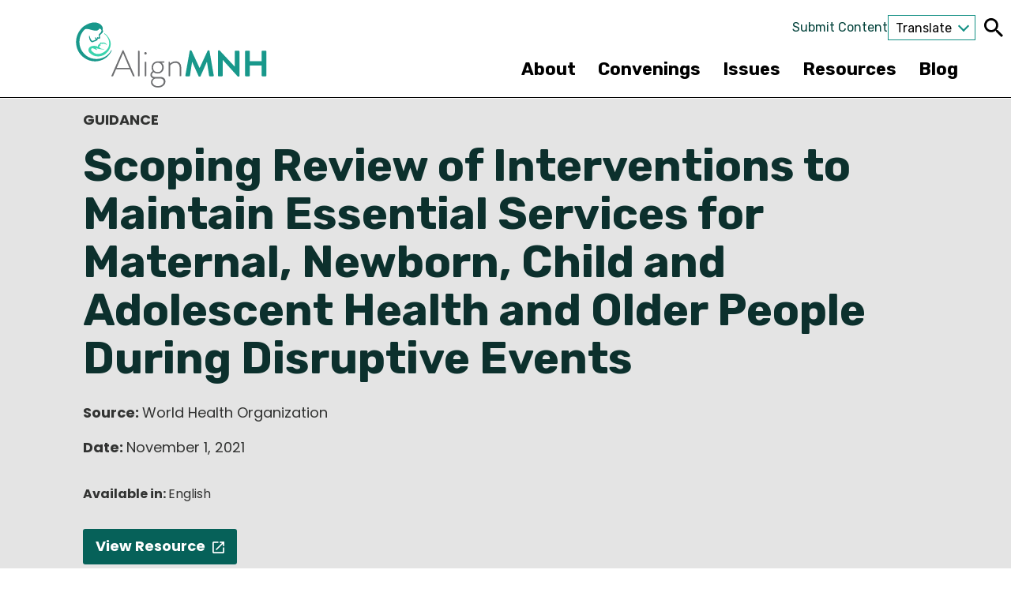

--- FILE ---
content_type: text/html; charset=UTF-8
request_url: https://www.alignmnh.org/resource/scoping-review-of-interventions-to-maintain-essential-services-for-maternal-newborn-child-and-adolescent-health-and-older-people-during-disruptive-events/
body_size: 30098
content:

	
      <!DOCTYPE html>
<html lang="en-US" class="no-js"> 
<head>
	<meta charset="UTF-8" />
	<link href="https://www.alignmnh.org/wp-content/themes/gesso/images/favicon.ico" rel="shortcut icon">
	<meta name="HandheldFriendly" content="true">
	<meta name="MobileOptimized" content="width">
	<meta name="viewport" content="width=device-width, initial-scale=1">
	<meta http-equiv="cleartype" content="on">
	<meta http-equiv="X-UA-Compatible" content="IE=edge"><script type="text/javascript">(window.NREUM||(NREUM={})).init={ajax:{deny_list:["bam.nr-data.net"]},feature_flags:["soft_nav"]};(window.NREUM||(NREUM={})).loader_config={licenseKey:"NRJS-a6201aa6043af72d193",applicationID:"996172575",browserID:"996173811"};;/*! For license information please see nr-loader-rum-1.308.0.min.js.LICENSE.txt */
(()=>{var e,t,r={163:(e,t,r)=>{"use strict";r.d(t,{j:()=>E});var n=r(384),i=r(1741);var a=r(2555);r(860).K7.genericEvents;const s="experimental.resources",o="register",c=e=>{if(!e||"string"!=typeof e)return!1;try{document.createDocumentFragment().querySelector(e)}catch{return!1}return!0};var d=r(2614),u=r(944),l=r(8122);const f="[data-nr-mask]",g=e=>(0,l.a)(e,(()=>{const e={feature_flags:[],experimental:{allow_registered_children:!1,resources:!1},mask_selector:"*",block_selector:"[data-nr-block]",mask_input_options:{color:!1,date:!1,"datetime-local":!1,email:!1,month:!1,number:!1,range:!1,search:!1,tel:!1,text:!1,time:!1,url:!1,week:!1,textarea:!1,select:!1,password:!0}};return{ajax:{deny_list:void 0,block_internal:!0,enabled:!0,autoStart:!0},api:{get allow_registered_children(){return e.feature_flags.includes(o)||e.experimental.allow_registered_children},set allow_registered_children(t){e.experimental.allow_registered_children=t},duplicate_registered_data:!1},browser_consent_mode:{enabled:!1},distributed_tracing:{enabled:void 0,exclude_newrelic_header:void 0,cors_use_newrelic_header:void 0,cors_use_tracecontext_headers:void 0,allowed_origins:void 0},get feature_flags(){return e.feature_flags},set feature_flags(t){e.feature_flags=t},generic_events:{enabled:!0,autoStart:!0},harvest:{interval:30},jserrors:{enabled:!0,autoStart:!0},logging:{enabled:!0,autoStart:!0},metrics:{enabled:!0,autoStart:!0},obfuscate:void 0,page_action:{enabled:!0},page_view_event:{enabled:!0,autoStart:!0},page_view_timing:{enabled:!0,autoStart:!0},performance:{capture_marks:!1,capture_measures:!1,capture_detail:!0,resources:{get enabled(){return e.feature_flags.includes(s)||e.experimental.resources},set enabled(t){e.experimental.resources=t},asset_types:[],first_party_domains:[],ignore_newrelic:!0}},privacy:{cookies_enabled:!0},proxy:{assets:void 0,beacon:void 0},session:{expiresMs:d.wk,inactiveMs:d.BB},session_replay:{autoStart:!0,enabled:!1,preload:!1,sampling_rate:10,error_sampling_rate:100,collect_fonts:!1,inline_images:!1,fix_stylesheets:!0,mask_all_inputs:!0,get mask_text_selector(){return e.mask_selector},set mask_text_selector(t){c(t)?e.mask_selector="".concat(t,",").concat(f):""===t||null===t?e.mask_selector=f:(0,u.R)(5,t)},get block_class(){return"nr-block"},get ignore_class(){return"nr-ignore"},get mask_text_class(){return"nr-mask"},get block_selector(){return e.block_selector},set block_selector(t){c(t)?e.block_selector+=",".concat(t):""!==t&&(0,u.R)(6,t)},get mask_input_options(){return e.mask_input_options},set mask_input_options(t){t&&"object"==typeof t?e.mask_input_options={...t,password:!0}:(0,u.R)(7,t)}},session_trace:{enabled:!0,autoStart:!0},soft_navigations:{enabled:!0,autoStart:!0},spa:{enabled:!0,autoStart:!0},ssl:void 0,user_actions:{enabled:!0,elementAttributes:["id","className","tagName","type"]}}})());var p=r(6154),m=r(9324);let h=0;const v={buildEnv:m.F3,distMethod:m.Xs,version:m.xv,originTime:p.WN},b={consented:!1},y={appMetadata:{},get consented(){return this.session?.state?.consent||b.consented},set consented(e){b.consented=e},customTransaction:void 0,denyList:void 0,disabled:!1,harvester:void 0,isolatedBacklog:!1,isRecording:!1,loaderType:void 0,maxBytes:3e4,obfuscator:void 0,onerror:void 0,ptid:void 0,releaseIds:{},session:void 0,timeKeeper:void 0,registeredEntities:[],jsAttributesMetadata:{bytes:0},get harvestCount(){return++h}},_=e=>{const t=(0,l.a)(e,y),r=Object.keys(v).reduce((e,t)=>(e[t]={value:v[t],writable:!1,configurable:!0,enumerable:!0},e),{});return Object.defineProperties(t,r)};var w=r(5701);const x=e=>{const t=e.startsWith("http");e+="/",r.p=t?e:"https://"+e};var R=r(7836),k=r(3241);const A={accountID:void 0,trustKey:void 0,agentID:void 0,licenseKey:void 0,applicationID:void 0,xpid:void 0},S=e=>(0,l.a)(e,A),T=new Set;function E(e,t={},r,s){let{init:o,info:c,loader_config:d,runtime:u={},exposed:l=!0}=t;if(!c){const e=(0,n.pV)();o=e.init,c=e.info,d=e.loader_config}e.init=g(o||{}),e.loader_config=S(d||{}),c.jsAttributes??={},p.bv&&(c.jsAttributes.isWorker=!0),e.info=(0,a.D)(c);const f=e.init,m=[c.beacon,c.errorBeacon];T.has(e.agentIdentifier)||(f.proxy.assets&&(x(f.proxy.assets),m.push(f.proxy.assets)),f.proxy.beacon&&m.push(f.proxy.beacon),e.beacons=[...m],function(e){const t=(0,n.pV)();Object.getOwnPropertyNames(i.W.prototype).forEach(r=>{const n=i.W.prototype[r];if("function"!=typeof n||"constructor"===n)return;let a=t[r];e[r]&&!1!==e.exposed&&"micro-agent"!==e.runtime?.loaderType&&(t[r]=(...t)=>{const n=e[r](...t);return a?a(...t):n})})}(e),(0,n.US)("activatedFeatures",w.B)),u.denyList=[...f.ajax.deny_list||[],...f.ajax.block_internal?m:[]],u.ptid=e.agentIdentifier,u.loaderType=r,e.runtime=_(u),T.has(e.agentIdentifier)||(e.ee=R.ee.get(e.agentIdentifier),e.exposed=l,(0,k.W)({agentIdentifier:e.agentIdentifier,drained:!!w.B?.[e.agentIdentifier],type:"lifecycle",name:"initialize",feature:void 0,data:e.config})),T.add(e.agentIdentifier)}},384:(e,t,r)=>{"use strict";r.d(t,{NT:()=>s,US:()=>u,Zm:()=>o,bQ:()=>d,dV:()=>c,pV:()=>l});var n=r(6154),i=r(1863),a=r(1910);const s={beacon:"bam.nr-data.net",errorBeacon:"bam.nr-data.net"};function o(){return n.gm.NREUM||(n.gm.NREUM={}),void 0===n.gm.newrelic&&(n.gm.newrelic=n.gm.NREUM),n.gm.NREUM}function c(){let e=o();return e.o||(e.o={ST:n.gm.setTimeout,SI:n.gm.setImmediate||n.gm.setInterval,CT:n.gm.clearTimeout,XHR:n.gm.XMLHttpRequest,REQ:n.gm.Request,EV:n.gm.Event,PR:n.gm.Promise,MO:n.gm.MutationObserver,FETCH:n.gm.fetch,WS:n.gm.WebSocket},(0,a.i)(...Object.values(e.o))),e}function d(e,t){let r=o();r.initializedAgents??={},t.initializedAt={ms:(0,i.t)(),date:new Date},r.initializedAgents[e]=t}function u(e,t){o()[e]=t}function l(){return function(){let e=o();const t=e.info||{};e.info={beacon:s.beacon,errorBeacon:s.errorBeacon,...t}}(),function(){let e=o();const t=e.init||{};e.init={...t}}(),c(),function(){let e=o();const t=e.loader_config||{};e.loader_config={...t}}(),o()}},782:(e,t,r)=>{"use strict";r.d(t,{T:()=>n});const n=r(860).K7.pageViewTiming},860:(e,t,r)=>{"use strict";r.d(t,{$J:()=>u,K7:()=>c,P3:()=>d,XX:()=>i,Yy:()=>o,df:()=>a,qY:()=>n,v4:()=>s});const n="events",i="jserrors",a="browser/blobs",s="rum",o="browser/logs",c={ajax:"ajax",genericEvents:"generic_events",jserrors:i,logging:"logging",metrics:"metrics",pageAction:"page_action",pageViewEvent:"page_view_event",pageViewTiming:"page_view_timing",sessionReplay:"session_replay",sessionTrace:"session_trace",softNav:"soft_navigations",spa:"spa"},d={[c.pageViewEvent]:1,[c.pageViewTiming]:2,[c.metrics]:3,[c.jserrors]:4,[c.spa]:5,[c.ajax]:6,[c.sessionTrace]:7,[c.softNav]:8,[c.sessionReplay]:9,[c.logging]:10,[c.genericEvents]:11},u={[c.pageViewEvent]:s,[c.pageViewTiming]:n,[c.ajax]:n,[c.spa]:n,[c.softNav]:n,[c.metrics]:i,[c.jserrors]:i,[c.sessionTrace]:a,[c.sessionReplay]:a,[c.logging]:o,[c.genericEvents]:"ins"}},944:(e,t,r)=>{"use strict";r.d(t,{R:()=>i});var n=r(3241);function i(e,t){"function"==typeof console.debug&&(console.debug("New Relic Warning: https://github.com/newrelic/newrelic-browser-agent/blob/main/docs/warning-codes.md#".concat(e),t),(0,n.W)({agentIdentifier:null,drained:null,type:"data",name:"warn",feature:"warn",data:{code:e,secondary:t}}))}},1687:(e,t,r)=>{"use strict";r.d(t,{Ak:()=>d,Ze:()=>f,x3:()=>u});var n=r(3241),i=r(7836),a=r(3606),s=r(860),o=r(2646);const c={};function d(e,t){const r={staged:!1,priority:s.P3[t]||0};l(e),c[e].get(t)||c[e].set(t,r)}function u(e,t){e&&c[e]&&(c[e].get(t)&&c[e].delete(t),p(e,t,!1),c[e].size&&g(e))}function l(e){if(!e)throw new Error("agentIdentifier required");c[e]||(c[e]=new Map)}function f(e="",t="feature",r=!1){if(l(e),!e||!c[e].get(t)||r)return p(e,t);c[e].get(t).staged=!0,g(e)}function g(e){const t=Array.from(c[e]);t.every(([e,t])=>t.staged)&&(t.sort((e,t)=>e[1].priority-t[1].priority),t.forEach(([t])=>{c[e].delete(t),p(e,t)}))}function p(e,t,r=!0){const s=e?i.ee.get(e):i.ee,c=a.i.handlers;if(!s.aborted&&s.backlog&&c){if((0,n.W)({agentIdentifier:e,type:"lifecycle",name:"drain",feature:t}),r){const e=s.backlog[t],r=c[t];if(r){for(let t=0;e&&t<e.length;++t)m(e[t],r);Object.entries(r).forEach(([e,t])=>{Object.values(t||{}).forEach(t=>{t[0]?.on&&t[0]?.context()instanceof o.y&&t[0].on(e,t[1])})})}}s.isolatedBacklog||delete c[t],s.backlog[t]=null,s.emit("drain-"+t,[])}}function m(e,t){var r=e[1];Object.values(t[r]||{}).forEach(t=>{var r=e[0];if(t[0]===r){var n=t[1],i=e[3],a=e[2];n.apply(i,a)}})}},1738:(e,t,r)=>{"use strict";r.d(t,{U:()=>g,Y:()=>f});var n=r(3241),i=r(9908),a=r(1863),s=r(944),o=r(5701),c=r(3969),d=r(8362),u=r(860),l=r(4261);function f(e,t,r,a){const f=a||r;!f||f[e]&&f[e]!==d.d.prototype[e]||(f[e]=function(){(0,i.p)(c.xV,["API/"+e+"/called"],void 0,u.K7.metrics,r.ee),(0,n.W)({agentIdentifier:r.agentIdentifier,drained:!!o.B?.[r.agentIdentifier],type:"data",name:"api",feature:l.Pl+e,data:{}});try{return t.apply(this,arguments)}catch(e){(0,s.R)(23,e)}})}function g(e,t,r,n,s){const o=e.info;null===r?delete o.jsAttributes[t]:o.jsAttributes[t]=r,(s||null===r)&&(0,i.p)(l.Pl+n,[(0,a.t)(),t,r],void 0,"session",e.ee)}},1741:(e,t,r)=>{"use strict";r.d(t,{W:()=>a});var n=r(944),i=r(4261);class a{#e(e,...t){if(this[e]!==a.prototype[e])return this[e](...t);(0,n.R)(35,e)}addPageAction(e,t){return this.#e(i.hG,e,t)}register(e){return this.#e(i.eY,e)}recordCustomEvent(e,t){return this.#e(i.fF,e,t)}setPageViewName(e,t){return this.#e(i.Fw,e,t)}setCustomAttribute(e,t,r){return this.#e(i.cD,e,t,r)}noticeError(e,t){return this.#e(i.o5,e,t)}setUserId(e,t=!1){return this.#e(i.Dl,e,t)}setApplicationVersion(e){return this.#e(i.nb,e)}setErrorHandler(e){return this.#e(i.bt,e)}addRelease(e,t){return this.#e(i.k6,e,t)}log(e,t){return this.#e(i.$9,e,t)}start(){return this.#e(i.d3)}finished(e){return this.#e(i.BL,e)}recordReplay(){return this.#e(i.CH)}pauseReplay(){return this.#e(i.Tb)}addToTrace(e){return this.#e(i.U2,e)}setCurrentRouteName(e){return this.#e(i.PA,e)}interaction(e){return this.#e(i.dT,e)}wrapLogger(e,t,r){return this.#e(i.Wb,e,t,r)}measure(e,t){return this.#e(i.V1,e,t)}consent(e){return this.#e(i.Pv,e)}}},1863:(e,t,r)=>{"use strict";function n(){return Math.floor(performance.now())}r.d(t,{t:()=>n})},1910:(e,t,r)=>{"use strict";r.d(t,{i:()=>a});var n=r(944);const i=new Map;function a(...e){return e.every(e=>{if(i.has(e))return i.get(e);const t="function"==typeof e?e.toString():"",r=t.includes("[native code]"),a=t.includes("nrWrapper");return r||a||(0,n.R)(64,e?.name||t),i.set(e,r),r})}},2555:(e,t,r)=>{"use strict";r.d(t,{D:()=>o,f:()=>s});var n=r(384),i=r(8122);const a={beacon:n.NT.beacon,errorBeacon:n.NT.errorBeacon,licenseKey:void 0,applicationID:void 0,sa:void 0,queueTime:void 0,applicationTime:void 0,ttGuid:void 0,user:void 0,account:void 0,product:void 0,extra:void 0,jsAttributes:{},userAttributes:void 0,atts:void 0,transactionName:void 0,tNamePlain:void 0};function s(e){try{return!!e.licenseKey&&!!e.errorBeacon&&!!e.applicationID}catch(e){return!1}}const o=e=>(0,i.a)(e,a)},2614:(e,t,r)=>{"use strict";r.d(t,{BB:()=>s,H3:()=>n,g:()=>d,iL:()=>c,tS:()=>o,uh:()=>i,wk:()=>a});const n="NRBA",i="SESSION",a=144e5,s=18e5,o={STARTED:"session-started",PAUSE:"session-pause",RESET:"session-reset",RESUME:"session-resume",UPDATE:"session-update"},c={SAME_TAB:"same-tab",CROSS_TAB:"cross-tab"},d={OFF:0,FULL:1,ERROR:2}},2646:(e,t,r)=>{"use strict";r.d(t,{y:()=>n});class n{constructor(e){this.contextId=e}}},2843:(e,t,r)=>{"use strict";r.d(t,{G:()=>a,u:()=>i});var n=r(3878);function i(e,t=!1,r,i){(0,n.DD)("visibilitychange",function(){if(t)return void("hidden"===document.visibilityState&&e());e(document.visibilityState)},r,i)}function a(e,t,r){(0,n.sp)("pagehide",e,t,r)}},3241:(e,t,r)=>{"use strict";r.d(t,{W:()=>a});var n=r(6154);const i="newrelic";function a(e={}){try{n.gm.dispatchEvent(new CustomEvent(i,{detail:e}))}catch(e){}}},3606:(e,t,r)=>{"use strict";r.d(t,{i:()=>a});var n=r(9908);a.on=s;var i=a.handlers={};function a(e,t,r,a){s(a||n.d,i,e,t,r)}function s(e,t,r,i,a){a||(a="feature"),e||(e=n.d);var s=t[a]=t[a]||{};(s[r]=s[r]||[]).push([e,i])}},3878:(e,t,r)=>{"use strict";function n(e,t){return{capture:e,passive:!1,signal:t}}function i(e,t,r=!1,i){window.addEventListener(e,t,n(r,i))}function a(e,t,r=!1,i){document.addEventListener(e,t,n(r,i))}r.d(t,{DD:()=>a,jT:()=>n,sp:()=>i})},3969:(e,t,r)=>{"use strict";r.d(t,{TZ:()=>n,XG:()=>o,rs:()=>i,xV:()=>s,z_:()=>a});const n=r(860).K7.metrics,i="sm",a="cm",s="storeSupportabilityMetrics",o="storeEventMetrics"},4234:(e,t,r)=>{"use strict";r.d(t,{W:()=>a});var n=r(7836),i=r(1687);class a{constructor(e,t){this.agentIdentifier=e,this.ee=n.ee.get(e),this.featureName=t,this.blocked=!1}deregisterDrain(){(0,i.x3)(this.agentIdentifier,this.featureName)}}},4261:(e,t,r)=>{"use strict";r.d(t,{$9:()=>d,BL:()=>o,CH:()=>g,Dl:()=>_,Fw:()=>y,PA:()=>h,Pl:()=>n,Pv:()=>k,Tb:()=>l,U2:()=>a,V1:()=>R,Wb:()=>x,bt:()=>b,cD:()=>v,d3:()=>w,dT:()=>c,eY:()=>p,fF:()=>f,hG:()=>i,k6:()=>s,nb:()=>m,o5:()=>u});const n="api-",i="addPageAction",a="addToTrace",s="addRelease",o="finished",c="interaction",d="log",u="noticeError",l="pauseReplay",f="recordCustomEvent",g="recordReplay",p="register",m="setApplicationVersion",h="setCurrentRouteName",v="setCustomAttribute",b="setErrorHandler",y="setPageViewName",_="setUserId",w="start",x="wrapLogger",R="measure",k="consent"},5289:(e,t,r)=>{"use strict";r.d(t,{GG:()=>s,Qr:()=>c,sB:()=>o});var n=r(3878),i=r(6389);function a(){return"undefined"==typeof document||"complete"===document.readyState}function s(e,t){if(a())return e();const r=(0,i.J)(e),s=setInterval(()=>{a()&&(clearInterval(s),r())},500);(0,n.sp)("load",r,t)}function o(e){if(a())return e();(0,n.DD)("DOMContentLoaded",e)}function c(e){if(a())return e();(0,n.sp)("popstate",e)}},5607:(e,t,r)=>{"use strict";r.d(t,{W:()=>n});const n=(0,r(9566).bz)()},5701:(e,t,r)=>{"use strict";r.d(t,{B:()=>a,t:()=>s});var n=r(3241);const i=new Set,a={};function s(e,t){const r=t.agentIdentifier;a[r]??={},e&&"object"==typeof e&&(i.has(r)||(t.ee.emit("rumresp",[e]),a[r]=e,i.add(r),(0,n.W)({agentIdentifier:r,loaded:!0,drained:!0,type:"lifecycle",name:"load",feature:void 0,data:e})))}},6154:(e,t,r)=>{"use strict";r.d(t,{OF:()=>c,RI:()=>i,WN:()=>u,bv:()=>a,eN:()=>l,gm:()=>s,mw:()=>o,sb:()=>d});var n=r(1863);const i="undefined"!=typeof window&&!!window.document,a="undefined"!=typeof WorkerGlobalScope&&("undefined"!=typeof self&&self instanceof WorkerGlobalScope&&self.navigator instanceof WorkerNavigator||"undefined"!=typeof globalThis&&globalThis instanceof WorkerGlobalScope&&globalThis.navigator instanceof WorkerNavigator),s=i?window:"undefined"!=typeof WorkerGlobalScope&&("undefined"!=typeof self&&self instanceof WorkerGlobalScope&&self||"undefined"!=typeof globalThis&&globalThis instanceof WorkerGlobalScope&&globalThis),o=Boolean("hidden"===s?.document?.visibilityState),c=/iPad|iPhone|iPod/.test(s.navigator?.userAgent),d=c&&"undefined"==typeof SharedWorker,u=((()=>{const e=s.navigator?.userAgent?.match(/Firefox[/\s](\d+\.\d+)/);Array.isArray(e)&&e.length>=2&&e[1]})(),Date.now()-(0,n.t)()),l=()=>"undefined"!=typeof PerformanceNavigationTiming&&s?.performance?.getEntriesByType("navigation")?.[0]?.responseStart},6389:(e,t,r)=>{"use strict";function n(e,t=500,r={}){const n=r?.leading||!1;let i;return(...r)=>{n&&void 0===i&&(e.apply(this,r),i=setTimeout(()=>{i=clearTimeout(i)},t)),n||(clearTimeout(i),i=setTimeout(()=>{e.apply(this,r)},t))}}function i(e){let t=!1;return(...r)=>{t||(t=!0,e.apply(this,r))}}r.d(t,{J:()=>i,s:()=>n})},6630:(e,t,r)=>{"use strict";r.d(t,{T:()=>n});const n=r(860).K7.pageViewEvent},7699:(e,t,r)=>{"use strict";r.d(t,{It:()=>a,KC:()=>o,No:()=>i,qh:()=>s});var n=r(860);const i=16e3,a=1e6,s="SESSION_ERROR",o={[n.K7.logging]:!0,[n.K7.genericEvents]:!1,[n.K7.jserrors]:!1,[n.K7.ajax]:!1}},7836:(e,t,r)=>{"use strict";r.d(t,{P:()=>o,ee:()=>c});var n=r(384),i=r(8990),a=r(2646),s=r(5607);const o="nr@context:".concat(s.W),c=function e(t,r){var n={},s={},u={},l=!1;try{l=16===r.length&&d.initializedAgents?.[r]?.runtime.isolatedBacklog}catch(e){}var f={on:p,addEventListener:p,removeEventListener:function(e,t){var r=n[e];if(!r)return;for(var i=0;i<r.length;i++)r[i]===t&&r.splice(i,1)},emit:function(e,r,n,i,a){!1!==a&&(a=!0);if(c.aborted&&!i)return;t&&a&&t.emit(e,r,n);var o=g(n);m(e).forEach(e=>{e.apply(o,r)});var d=v()[s[e]];d&&d.push([f,e,r,o]);return o},get:h,listeners:m,context:g,buffer:function(e,t){const r=v();if(t=t||"feature",f.aborted)return;Object.entries(e||{}).forEach(([e,n])=>{s[n]=t,t in r||(r[t]=[])})},abort:function(){f._aborted=!0,Object.keys(f.backlog).forEach(e=>{delete f.backlog[e]})},isBuffering:function(e){return!!v()[s[e]]},debugId:r,backlog:l?{}:t&&"object"==typeof t.backlog?t.backlog:{},isolatedBacklog:l};return Object.defineProperty(f,"aborted",{get:()=>{let e=f._aborted||!1;return e||(t&&(e=t.aborted),e)}}),f;function g(e){return e&&e instanceof a.y?e:e?(0,i.I)(e,o,()=>new a.y(o)):new a.y(o)}function p(e,t){n[e]=m(e).concat(t)}function m(e){return n[e]||[]}function h(t){return u[t]=u[t]||e(f,t)}function v(){return f.backlog}}(void 0,"globalEE"),d=(0,n.Zm)();d.ee||(d.ee=c)},8122:(e,t,r)=>{"use strict";r.d(t,{a:()=>i});var n=r(944);function i(e,t){try{if(!e||"object"!=typeof e)return(0,n.R)(3);if(!t||"object"!=typeof t)return(0,n.R)(4);const r=Object.create(Object.getPrototypeOf(t),Object.getOwnPropertyDescriptors(t)),a=0===Object.keys(r).length?e:r;for(let s in a)if(void 0!==e[s])try{if(null===e[s]){r[s]=null;continue}Array.isArray(e[s])&&Array.isArray(t[s])?r[s]=Array.from(new Set([...e[s],...t[s]])):"object"==typeof e[s]&&"object"==typeof t[s]?r[s]=i(e[s],t[s]):r[s]=e[s]}catch(e){r[s]||(0,n.R)(1,e)}return r}catch(e){(0,n.R)(2,e)}}},8362:(e,t,r)=>{"use strict";r.d(t,{d:()=>a});var n=r(9566),i=r(1741);class a extends i.W{agentIdentifier=(0,n.LA)(16)}},8374:(e,t,r)=>{r.nc=(()=>{try{return document?.currentScript?.nonce}catch(e){}return""})()},8990:(e,t,r)=>{"use strict";r.d(t,{I:()=>i});var n=Object.prototype.hasOwnProperty;function i(e,t,r){if(n.call(e,t))return e[t];var i=r();if(Object.defineProperty&&Object.keys)try{return Object.defineProperty(e,t,{value:i,writable:!0,enumerable:!1}),i}catch(e){}return e[t]=i,i}},9324:(e,t,r)=>{"use strict";r.d(t,{F3:()=>i,Xs:()=>a,xv:()=>n});const n="1.308.0",i="PROD",a="CDN"},9566:(e,t,r)=>{"use strict";r.d(t,{LA:()=>o,bz:()=>s});var n=r(6154);const i="xxxxxxxx-xxxx-4xxx-yxxx-xxxxxxxxxxxx";function a(e,t){return e?15&e[t]:16*Math.random()|0}function s(){const e=n.gm?.crypto||n.gm?.msCrypto;let t,r=0;return e&&e.getRandomValues&&(t=e.getRandomValues(new Uint8Array(30))),i.split("").map(e=>"x"===e?a(t,r++).toString(16):"y"===e?(3&a()|8).toString(16):e).join("")}function o(e){const t=n.gm?.crypto||n.gm?.msCrypto;let r,i=0;t&&t.getRandomValues&&(r=t.getRandomValues(new Uint8Array(e)));const s=[];for(var o=0;o<e;o++)s.push(a(r,i++).toString(16));return s.join("")}},9908:(e,t,r)=>{"use strict";r.d(t,{d:()=>n,p:()=>i});var n=r(7836).ee.get("handle");function i(e,t,r,i,a){a?(a.buffer([e],i),a.emit(e,t,r)):(n.buffer([e],i),n.emit(e,t,r))}}},n={};function i(e){var t=n[e];if(void 0!==t)return t.exports;var a=n[e]={exports:{}};return r[e](a,a.exports,i),a.exports}i.m=r,i.d=(e,t)=>{for(var r in t)i.o(t,r)&&!i.o(e,r)&&Object.defineProperty(e,r,{enumerable:!0,get:t[r]})},i.f={},i.e=e=>Promise.all(Object.keys(i.f).reduce((t,r)=>(i.f[r](e,t),t),[])),i.u=e=>"nr-rum-1.308.0.min.js",i.o=(e,t)=>Object.prototype.hasOwnProperty.call(e,t),e={},t="NRBA-1.308.0.PROD:",i.l=(r,n,a,s)=>{if(e[r])e[r].push(n);else{var o,c;if(void 0!==a)for(var d=document.getElementsByTagName("script"),u=0;u<d.length;u++){var l=d[u];if(l.getAttribute("src")==r||l.getAttribute("data-webpack")==t+a){o=l;break}}if(!o){c=!0;var f={296:"sha512-+MIMDsOcckGXa1EdWHqFNv7P+JUkd5kQwCBr3KE6uCvnsBNUrdSt4a/3/L4j4TxtnaMNjHpza2/erNQbpacJQA=="};(o=document.createElement("script")).charset="utf-8",i.nc&&o.setAttribute("nonce",i.nc),o.setAttribute("data-webpack",t+a),o.src=r,0!==o.src.indexOf(window.location.origin+"/")&&(o.crossOrigin="anonymous"),f[s]&&(o.integrity=f[s])}e[r]=[n];var g=(t,n)=>{o.onerror=o.onload=null,clearTimeout(p);var i=e[r];if(delete e[r],o.parentNode&&o.parentNode.removeChild(o),i&&i.forEach(e=>e(n)),t)return t(n)},p=setTimeout(g.bind(null,void 0,{type:"timeout",target:o}),12e4);o.onerror=g.bind(null,o.onerror),o.onload=g.bind(null,o.onload),c&&document.head.appendChild(o)}},i.r=e=>{"undefined"!=typeof Symbol&&Symbol.toStringTag&&Object.defineProperty(e,Symbol.toStringTag,{value:"Module"}),Object.defineProperty(e,"__esModule",{value:!0})},i.p="https://js-agent.newrelic.com/",(()=>{var e={374:0,840:0};i.f.j=(t,r)=>{var n=i.o(e,t)?e[t]:void 0;if(0!==n)if(n)r.push(n[2]);else{var a=new Promise((r,i)=>n=e[t]=[r,i]);r.push(n[2]=a);var s=i.p+i.u(t),o=new Error;i.l(s,r=>{if(i.o(e,t)&&(0!==(n=e[t])&&(e[t]=void 0),n)){var a=r&&("load"===r.type?"missing":r.type),s=r&&r.target&&r.target.src;o.message="Loading chunk "+t+" failed: ("+a+": "+s+")",o.name="ChunkLoadError",o.type=a,o.request=s,n[1](o)}},"chunk-"+t,t)}};var t=(t,r)=>{var n,a,[s,o,c]=r,d=0;if(s.some(t=>0!==e[t])){for(n in o)i.o(o,n)&&(i.m[n]=o[n]);if(c)c(i)}for(t&&t(r);d<s.length;d++)a=s[d],i.o(e,a)&&e[a]&&e[a][0](),e[a]=0},r=self["webpackChunk:NRBA-1.308.0.PROD"]=self["webpackChunk:NRBA-1.308.0.PROD"]||[];r.forEach(t.bind(null,0)),r.push=t.bind(null,r.push.bind(r))})(),(()=>{"use strict";i(8374);var e=i(8362),t=i(860);const r=Object.values(t.K7);var n=i(163);var a=i(9908),s=i(1863),o=i(4261),c=i(1738);var d=i(1687),u=i(4234),l=i(5289),f=i(6154),g=i(944),p=i(384);const m=e=>f.RI&&!0===e?.privacy.cookies_enabled;function h(e){return!!(0,p.dV)().o.MO&&m(e)&&!0===e?.session_trace.enabled}var v=i(6389),b=i(7699);class y extends u.W{constructor(e,t){super(e.agentIdentifier,t),this.agentRef=e,this.abortHandler=void 0,this.featAggregate=void 0,this.loadedSuccessfully=void 0,this.onAggregateImported=new Promise(e=>{this.loadedSuccessfully=e}),this.deferred=Promise.resolve(),!1===e.init[this.featureName].autoStart?this.deferred=new Promise((t,r)=>{this.ee.on("manual-start-all",(0,v.J)(()=>{(0,d.Ak)(e.agentIdentifier,this.featureName),t()}))}):(0,d.Ak)(e.agentIdentifier,t)}importAggregator(e,t,r={}){if(this.featAggregate)return;const n=async()=>{let n;await this.deferred;try{if(m(e.init)){const{setupAgentSession:t}=await i.e(296).then(i.bind(i,3305));n=t(e)}}catch(e){(0,g.R)(20,e),this.ee.emit("internal-error",[e]),(0,a.p)(b.qh,[e],void 0,this.featureName,this.ee)}try{if(!this.#t(this.featureName,n,e.init))return(0,d.Ze)(this.agentIdentifier,this.featureName),void this.loadedSuccessfully(!1);const{Aggregate:i}=await t();this.featAggregate=new i(e,r),e.runtime.harvester.initializedAggregates.push(this.featAggregate),this.loadedSuccessfully(!0)}catch(e){(0,g.R)(34,e),this.abortHandler?.(),(0,d.Ze)(this.agentIdentifier,this.featureName,!0),this.loadedSuccessfully(!1),this.ee&&this.ee.abort()}};f.RI?(0,l.GG)(()=>n(),!0):n()}#t(e,r,n){if(this.blocked)return!1;switch(e){case t.K7.sessionReplay:return h(n)&&!!r;case t.K7.sessionTrace:return!!r;default:return!0}}}var _=i(6630),w=i(2614),x=i(3241);class R extends y{static featureName=_.T;constructor(e){var t;super(e,_.T),this.setupInspectionEvents(e.agentIdentifier),t=e,(0,c.Y)(o.Fw,function(e,r){"string"==typeof e&&("/"!==e.charAt(0)&&(e="/"+e),t.runtime.customTransaction=(r||"http://custom.transaction")+e,(0,a.p)(o.Pl+o.Fw,[(0,s.t)()],void 0,void 0,t.ee))},t),this.importAggregator(e,()=>i.e(296).then(i.bind(i,3943)))}setupInspectionEvents(e){const t=(t,r)=>{t&&(0,x.W)({agentIdentifier:e,timeStamp:t.timeStamp,loaded:"complete"===t.target.readyState,type:"window",name:r,data:t.target.location+""})};(0,l.sB)(e=>{t(e,"DOMContentLoaded")}),(0,l.GG)(e=>{t(e,"load")}),(0,l.Qr)(e=>{t(e,"navigate")}),this.ee.on(w.tS.UPDATE,(t,r)=>{(0,x.W)({agentIdentifier:e,type:"lifecycle",name:"session",data:r})})}}class k extends e.d{constructor(e){var t;(super(),f.gm)?(this.features={},(0,p.bQ)(this.agentIdentifier,this),this.desiredFeatures=new Set(e.features||[]),this.desiredFeatures.add(R),(0,n.j)(this,e,e.loaderType||"agent"),t=this,(0,c.Y)(o.cD,function(e,r,n=!1){if("string"==typeof e){if(["string","number","boolean"].includes(typeof r)||null===r)return(0,c.U)(t,e,r,o.cD,n);(0,g.R)(40,typeof r)}else(0,g.R)(39,typeof e)},t),function(e){(0,c.Y)(o.Dl,function(t,r=!1){if("string"!=typeof t&&null!==t)return void(0,g.R)(41,typeof t);const n=e.info.jsAttributes["enduser.id"];r&&null!=n&&n!==t?(0,a.p)(o.Pl+"setUserIdAndResetSession",[t],void 0,"session",e.ee):(0,c.U)(e,"enduser.id",t,o.Dl,!0)},e)}(this),function(e){(0,c.Y)(o.nb,function(t){if("string"==typeof t||null===t)return(0,c.U)(e,"application.version",t,o.nb,!1);(0,g.R)(42,typeof t)},e)}(this),function(e){(0,c.Y)(o.d3,function(){e.ee.emit("manual-start-all")},e)}(this),function(e){(0,c.Y)(o.Pv,function(t=!0){if("boolean"==typeof t){if((0,a.p)(o.Pl+o.Pv,[t],void 0,"session",e.ee),e.runtime.consented=t,t){const t=e.features.page_view_event;t.onAggregateImported.then(e=>{const r=t.featAggregate;e&&!r.sentRum&&r.sendRum()})}}else(0,g.R)(65,typeof t)},e)}(this),this.run()):(0,g.R)(21)}get config(){return{info:this.info,init:this.init,loader_config:this.loader_config,runtime:this.runtime}}get api(){return this}run(){try{const e=function(e){const t={};return r.forEach(r=>{t[r]=!!e[r]?.enabled}),t}(this.init),n=[...this.desiredFeatures];n.sort((e,r)=>t.P3[e.featureName]-t.P3[r.featureName]),n.forEach(r=>{if(!e[r.featureName]&&r.featureName!==t.K7.pageViewEvent)return;if(r.featureName===t.K7.spa)return void(0,g.R)(67);const n=function(e){switch(e){case t.K7.ajax:return[t.K7.jserrors];case t.K7.sessionTrace:return[t.K7.ajax,t.K7.pageViewEvent];case t.K7.sessionReplay:return[t.K7.sessionTrace];case t.K7.pageViewTiming:return[t.K7.pageViewEvent];default:return[]}}(r.featureName).filter(e=>!(e in this.features));n.length>0&&(0,g.R)(36,{targetFeature:r.featureName,missingDependencies:n}),this.features[r.featureName]=new r(this)})}catch(e){(0,g.R)(22,e);for(const e in this.features)this.features[e].abortHandler?.();const t=(0,p.Zm)();delete t.initializedAgents[this.agentIdentifier]?.features,delete this.sharedAggregator;return t.ee.get(this.agentIdentifier).abort(),!1}}}var A=i(2843),S=i(782);class T extends y{static featureName=S.T;constructor(e){super(e,S.T),f.RI&&((0,A.u)(()=>(0,a.p)("docHidden",[(0,s.t)()],void 0,S.T,this.ee),!0),(0,A.G)(()=>(0,a.p)("winPagehide",[(0,s.t)()],void 0,S.T,this.ee)),this.importAggregator(e,()=>i.e(296).then(i.bind(i,2117))))}}var E=i(3969);class I extends y{static featureName=E.TZ;constructor(e){super(e,E.TZ),f.RI&&document.addEventListener("securitypolicyviolation",e=>{(0,a.p)(E.xV,["Generic/CSPViolation/Detected"],void 0,this.featureName,this.ee)}),this.importAggregator(e,()=>i.e(296).then(i.bind(i,9623)))}}new k({features:[R,T,I],loaderType:"lite"})})()})();</script>
	<meta name="description" content="Collective Action for Maternal Newborn Health">
	<meta name='robots' content='index, follow, max-image-preview:large, max-snippet:-1, max-video-preview:-1' />

<!-- Google Tag Manager for WordPress by gtm4wp.com -->
<script data-cfasync="false" data-pagespeed-no-defer>
	var gtm4wp_datalayer_name = "dataLayer";
	var dataLayer = dataLayer || [];
</script>
<!-- End Google Tag Manager for WordPress by gtm4wp.com -->
	<!-- This site is optimized with the Yoast SEO plugin v26.8 - https://yoast.com/product/yoast-seo-wordpress/ -->
	<title>Scoping Review of Interventions to Maintain Essential Services for Maternal, Newborn, Child and Adolescent Health and Older People During Disruptive Events - AlignMNH</title>
	<link rel="canonical" href="https://www.alignmnh.org/resource/scoping-review-of-interventions-to-maintain-essential-services-for-maternal-newborn-child-and-adolescent-health-and-older-people-during-disruptive-events/" />
	<meta property="og:locale" content="en_US" />
	<meta property="og:type" content="article" />
	<meta property="og:title" content="Scoping Review of Interventions to Maintain Essential Services for Maternal, Newborn, Child and Adolescent Health and Older People During Disruptive Events - AlignMNH" />
	<meta property="og:description" content="To support countries in adapting their response to different COVID-19 scenarios, the World Health Organization (WHO) Department of Maternal, Newborn, Child and Adolescent Health and Ageing commissioned this scoping review of published and grey literature. The objective was to identify interventions implemented to maintain the provision and use of essential services for MNCAAH during disruptive events and to summarize lessons learned during these [&hellip;]" />
	<meta property="og:url" content="https://www.alignmnh.org/resource/scoping-review-of-interventions-to-maintain-essential-services-for-maternal-newborn-child-and-adolescent-health-and-older-people-during-disruptive-events/" />
	<meta property="og:site_name" content="AlignMNH" />
	<meta property="article:publisher" content="https://www.facebook.com/AlignMNH2030/" />
	<meta property="article:modified_time" content="2024-08-20T14:22:31+00:00" />
	<meta property="og:image" content="https://www.alignmnh.org/wp-content/uploads/2022/03/efqqq.jpg" />
	<meta property="og:image:width" content="571" />
	<meta property="og:image:height" content="665" />
	<meta property="og:image:type" content="image/jpeg" />
	<meta name="twitter:card" content="summary_large_image" />
	<meta name="twitter:site" content="@alignmnh" />
	<meta name="twitter:label1" content="Est. reading time" />
	<meta name="twitter:data1" content="1 minute" />
	<script type="application/ld+json" class="yoast-schema-graph">{"@context":"https://schema.org","@graph":[{"@type":"WebPage","@id":"https://www.alignmnh.org/resource/scoping-review-of-interventions-to-maintain-essential-services-for-maternal-newborn-child-and-adolescent-health-and-older-people-during-disruptive-events/","url":"https://www.alignmnh.org/resource/scoping-review-of-interventions-to-maintain-essential-services-for-maternal-newborn-child-and-adolescent-health-and-older-people-during-disruptive-events/","name":"Scoping Review of Interventions to Maintain Essential Services for Maternal, Newborn, Child and Adolescent Health and Older People During Disruptive Events - AlignMNH","isPartOf":{"@id":"https://www.alignmnh.org/#website"},"primaryImageOfPage":{"@id":"https://www.alignmnh.org/resource/scoping-review-of-interventions-to-maintain-essential-services-for-maternal-newborn-child-and-adolescent-health-and-older-people-during-disruptive-events/#primaryimage"},"image":{"@id":"https://www.alignmnh.org/resource/scoping-review-of-interventions-to-maintain-essential-services-for-maternal-newborn-child-and-adolescent-health-and-older-people-during-disruptive-events/#primaryimage"},"thumbnailUrl":"https://www.alignmnh.org/wp-content/uploads/2022/03/efqqq.jpg","datePublished":"2022-03-24T13:55:41+00:00","dateModified":"2024-08-20T14:22:31+00:00","breadcrumb":{"@id":"https://www.alignmnh.org/resource/scoping-review-of-interventions-to-maintain-essential-services-for-maternal-newborn-child-and-adolescent-health-and-older-people-during-disruptive-events/#breadcrumb"},"inLanguage":"en-US","potentialAction":[{"@type":"ReadAction","target":["https://www.alignmnh.org/resource/scoping-review-of-interventions-to-maintain-essential-services-for-maternal-newborn-child-and-adolescent-health-and-older-people-during-disruptive-events/"]}]},{"@type":"ImageObject","inLanguage":"en-US","@id":"https://www.alignmnh.org/resource/scoping-review-of-interventions-to-maintain-essential-services-for-maternal-newborn-child-and-adolescent-health-and-older-people-during-disruptive-events/#primaryimage","url":"https://www.alignmnh.org/wp-content/uploads/2022/03/efqqq.jpg","contentUrl":"https://www.alignmnh.org/wp-content/uploads/2022/03/efqqq.jpg","width":571,"height":665},{"@type":"BreadcrumbList","@id":"https://www.alignmnh.org/resource/scoping-review-of-interventions-to-maintain-essential-services-for-maternal-newborn-child-and-adolescent-health-and-older-people-during-disruptive-events/#breadcrumb","itemListElement":[{"@type":"ListItem","position":1,"name":"Home","item":"https://www.alignmnh.org/"},{"@type":"ListItem","position":2,"name":"Scoping Review of Interventions to Maintain Essential Services for Maternal, Newborn, Child and Adolescent Health and Older People During Disruptive Events"}]},{"@type":"WebSite","@id":"https://www.alignmnh.org/#website","url":"https://www.alignmnh.org/","name":"AlignMNH","description":"Collective Action for Maternal Newborn Health","publisher":{"@id":"https://www.alignmnh.org/#organization"},"potentialAction":[{"@type":"SearchAction","target":{"@type":"EntryPoint","urlTemplate":"https://www.alignmnh.org/?s={search_term_string}"},"query-input":{"@type":"PropertyValueSpecification","valueRequired":true,"valueName":"search_term_string"}}],"inLanguage":"en-US"},{"@type":"Organization","@id":"https://www.alignmnh.org/#organization","name":"AlignMNH Knowledge Hub","url":"https://www.alignmnh.org/","logo":{"@type":"ImageObject","inLanguage":"en-US","@id":"https://www.alignmnh.org/#/schema/logo/image/","url":"https://live-alignmnh-hub.pantheonsite.io/wp-content/uploads/2020/11/site-logo.png","contentUrl":"https://live-alignmnh-hub.pantheonsite.io/wp-content/uploads/2020/11/site-logo.png","width":1024,"height":295,"caption":"AlignMNH Knowledge Hub"},"image":{"@id":"https://www.alignmnh.org/#/schema/logo/image/"},"sameAs":["https://www.facebook.com/AlignMNH2030/","https://x.com/alignmnh","https://www.instagram.com/alignmnh/","https://www.youtube.com/channel/UC1XELj3jtviRzdujTucnOTw"]}]}</script>
	<!-- / Yoast SEO plugin. -->


<link rel='dns-prefetch' href='//www.alignmnh.org' />
<link rel='dns-prefetch' href='//translate.google.com' />
<link rel='dns-prefetch' href='//fonts.googleapis.com' />
<link rel="alternate" type="application/rss+xml" title="AlignMNH &raquo; Feed" href="https://www.alignmnh.org/feed/" />
<link rel="alternate" title="oEmbed (JSON)" type="application/json+oembed" href="https://www.alignmnh.org/wp-json/oembed/1.0/embed?url=https%3A%2F%2Fwww.alignmnh.org%2Fresource%2Fscoping-review-of-interventions-to-maintain-essential-services-for-maternal-newborn-child-and-adolescent-health-and-older-people-during-disruptive-events%2F" />
<link rel="alternate" title="oEmbed (XML)" type="text/xml+oembed" href="https://www.alignmnh.org/wp-json/oembed/1.0/embed?url=https%3A%2F%2Fwww.alignmnh.org%2Fresource%2Fscoping-review-of-interventions-to-maintain-essential-services-for-maternal-newborn-child-and-adolescent-health-and-older-people-during-disruptive-events%2F&#038;format=xml" />
<style id='wp-img-auto-sizes-contain-inline-css' type='text/css'>
img:is([sizes=auto i],[sizes^="auto," i]){contain-intrinsic-size:3000px 1500px}
/*# sourceURL=wp-img-auto-sizes-contain-inline-css */
</style>
<style id='wp-block-image-inline-css' type='text/css'>
.wp-block-image>a,.wp-block-image>figure>a{display:inline-block}.wp-block-image img{box-sizing:border-box;height:auto;max-width:100%;vertical-align:bottom}@media not (prefers-reduced-motion){.wp-block-image img.hide{visibility:hidden}.wp-block-image img.show{animation:show-content-image .4s}}.wp-block-image[style*=border-radius] img,.wp-block-image[style*=border-radius]>a{border-radius:inherit}.wp-block-image.has-custom-border img{box-sizing:border-box}.wp-block-image.aligncenter{text-align:center}.wp-block-image.alignfull>a,.wp-block-image.alignwide>a{width:100%}.wp-block-image.alignfull img,.wp-block-image.alignwide img{height:auto;width:100%}.wp-block-image .aligncenter,.wp-block-image .alignleft,.wp-block-image .alignright,.wp-block-image.aligncenter,.wp-block-image.alignleft,.wp-block-image.alignright{display:table}.wp-block-image .aligncenter>figcaption,.wp-block-image .alignleft>figcaption,.wp-block-image .alignright>figcaption,.wp-block-image.aligncenter>figcaption,.wp-block-image.alignleft>figcaption,.wp-block-image.alignright>figcaption{caption-side:bottom;display:table-caption}.wp-block-image .alignleft{float:left;margin:.5em 1em .5em 0}.wp-block-image .alignright{float:right;margin:.5em 0 .5em 1em}.wp-block-image .aligncenter{margin-left:auto;margin-right:auto}.wp-block-image :where(figcaption){margin-bottom:1em;margin-top:.5em}.wp-block-image.is-style-circle-mask img{border-radius:9999px}@supports ((-webkit-mask-image:none) or (mask-image:none)) or (-webkit-mask-image:none){.wp-block-image.is-style-circle-mask img{border-radius:0;-webkit-mask-image:url('data:image/svg+xml;utf8,<svg viewBox="0 0 100 100" xmlns="http://www.w3.org/2000/svg"><circle cx="50" cy="50" r="50"/></svg>');mask-image:url('data:image/svg+xml;utf8,<svg viewBox="0 0 100 100" xmlns="http://www.w3.org/2000/svg"><circle cx="50" cy="50" r="50"/></svg>');mask-mode:alpha;-webkit-mask-position:center;mask-position:center;-webkit-mask-repeat:no-repeat;mask-repeat:no-repeat;-webkit-mask-size:contain;mask-size:contain}}:root :where(.wp-block-image.is-style-rounded img,.wp-block-image .is-style-rounded img){border-radius:9999px}.wp-block-image figure{margin:0}.wp-lightbox-container{display:flex;flex-direction:column;position:relative}.wp-lightbox-container img{cursor:zoom-in}.wp-lightbox-container img:hover+button{opacity:1}.wp-lightbox-container button{align-items:center;backdrop-filter:blur(16px) saturate(180%);background-color:#5a5a5a40;border:none;border-radius:4px;cursor:zoom-in;display:flex;height:20px;justify-content:center;opacity:0;padding:0;position:absolute;right:16px;text-align:center;top:16px;width:20px;z-index:100}@media not (prefers-reduced-motion){.wp-lightbox-container button{transition:opacity .2s ease}}.wp-lightbox-container button:focus-visible{outline:3px auto #5a5a5a40;outline:3px auto -webkit-focus-ring-color;outline-offset:3px}.wp-lightbox-container button:hover{cursor:pointer;opacity:1}.wp-lightbox-container button:focus{opacity:1}.wp-lightbox-container button:focus,.wp-lightbox-container button:hover,.wp-lightbox-container button:not(:hover):not(:active):not(.has-background){background-color:#5a5a5a40;border:none}.wp-lightbox-overlay{box-sizing:border-box;cursor:zoom-out;height:100vh;left:0;overflow:hidden;position:fixed;top:0;visibility:hidden;width:100%;z-index:100000}.wp-lightbox-overlay .close-button{align-items:center;cursor:pointer;display:flex;justify-content:center;min-height:40px;min-width:40px;padding:0;position:absolute;right:calc(env(safe-area-inset-right) + 16px);top:calc(env(safe-area-inset-top) + 16px);z-index:5000000}.wp-lightbox-overlay .close-button:focus,.wp-lightbox-overlay .close-button:hover,.wp-lightbox-overlay .close-button:not(:hover):not(:active):not(.has-background){background:none;border:none}.wp-lightbox-overlay .lightbox-image-container{height:var(--wp--lightbox-container-height);left:50%;overflow:hidden;position:absolute;top:50%;transform:translate(-50%,-50%);transform-origin:top left;width:var(--wp--lightbox-container-width);z-index:9999999999}.wp-lightbox-overlay .wp-block-image{align-items:center;box-sizing:border-box;display:flex;height:100%;justify-content:center;margin:0;position:relative;transform-origin:0 0;width:100%;z-index:3000000}.wp-lightbox-overlay .wp-block-image img{height:var(--wp--lightbox-image-height);min-height:var(--wp--lightbox-image-height);min-width:var(--wp--lightbox-image-width);width:var(--wp--lightbox-image-width)}.wp-lightbox-overlay .wp-block-image figcaption{display:none}.wp-lightbox-overlay button{background:none;border:none}.wp-lightbox-overlay .scrim{background-color:#fff;height:100%;opacity:.9;position:absolute;width:100%;z-index:2000000}.wp-lightbox-overlay.active{visibility:visible}@media not (prefers-reduced-motion){.wp-lightbox-overlay.active{animation:turn-on-visibility .25s both}.wp-lightbox-overlay.active img{animation:turn-on-visibility .35s both}.wp-lightbox-overlay.show-closing-animation:not(.active){animation:turn-off-visibility .35s both}.wp-lightbox-overlay.show-closing-animation:not(.active) img{animation:turn-off-visibility .25s both}.wp-lightbox-overlay.zoom.active{animation:none;opacity:1;visibility:visible}.wp-lightbox-overlay.zoom.active .lightbox-image-container{animation:lightbox-zoom-in .4s}.wp-lightbox-overlay.zoom.active .lightbox-image-container img{animation:none}.wp-lightbox-overlay.zoom.active .scrim{animation:turn-on-visibility .4s forwards}.wp-lightbox-overlay.zoom.show-closing-animation:not(.active){animation:none}.wp-lightbox-overlay.zoom.show-closing-animation:not(.active) .lightbox-image-container{animation:lightbox-zoom-out .4s}.wp-lightbox-overlay.zoom.show-closing-animation:not(.active) .lightbox-image-container img{animation:none}.wp-lightbox-overlay.zoom.show-closing-animation:not(.active) .scrim{animation:turn-off-visibility .4s forwards}}@keyframes show-content-image{0%{visibility:hidden}99%{visibility:hidden}to{visibility:visible}}@keyframes turn-on-visibility{0%{opacity:0}to{opacity:1}}@keyframes turn-off-visibility{0%{opacity:1;visibility:visible}99%{opacity:0;visibility:visible}to{opacity:0;visibility:hidden}}@keyframes lightbox-zoom-in{0%{transform:translate(calc((-100vw + var(--wp--lightbox-scrollbar-width))/2 + var(--wp--lightbox-initial-left-position)),calc(-50vh + var(--wp--lightbox-initial-top-position))) scale(var(--wp--lightbox-scale))}to{transform:translate(-50%,-50%) scale(1)}}@keyframes lightbox-zoom-out{0%{transform:translate(-50%,-50%) scale(1);visibility:visible}99%{visibility:visible}to{transform:translate(calc((-100vw + var(--wp--lightbox-scrollbar-width))/2 + var(--wp--lightbox-initial-left-position)),calc(-50vh + var(--wp--lightbox-initial-top-position))) scale(var(--wp--lightbox-scale));visibility:hidden}}
/*# sourceURL=https://www.alignmnh.org/wp-includes/blocks/image/style.min.css */
</style>
<style id='wp-block-paragraph-inline-css' type='text/css'>
.is-small-text{font-size:.875em}.is-regular-text{font-size:1em}.is-large-text{font-size:2.25em}.is-larger-text{font-size:3em}.has-drop-cap:not(:focus):first-letter{float:left;font-size:8.4em;font-style:normal;font-weight:100;line-height:.68;margin:.05em .1em 0 0;text-transform:uppercase}body.rtl .has-drop-cap:not(:focus):first-letter{float:none;margin-left:.1em}p.has-drop-cap.has-background{overflow:hidden}:root :where(p.has-background){padding:1.25em 2.375em}:where(p.has-text-color:not(.has-link-color)) a{color:inherit}p.has-text-align-left[style*="writing-mode:vertical-lr"],p.has-text-align-right[style*="writing-mode:vertical-rl"]{rotate:180deg}
/*# sourceURL=https://www.alignmnh.org/wp-includes/blocks/paragraph/style.min.css */
</style>
<style id='wp-emoji-styles-inline-css' type='text/css'>

	img.wp-smiley, img.emoji {
		display: inline !important;
		border: none !important;
		box-shadow: none !important;
		height: 1em !important;
		width: 1em !important;
		margin: 0 0.07em !important;
		vertical-align: -0.1em !important;
		background: none !important;
		padding: 0 !important;
	}
/*# sourceURL=wp-emoji-styles-inline-css */
</style>
<style id='wp-block-library-inline-css' type='text/css'>
:root{--wp-block-synced-color:#7a00df;--wp-block-synced-color--rgb:122,0,223;--wp-bound-block-color:var(--wp-block-synced-color);--wp-editor-canvas-background:#ddd;--wp-admin-theme-color:#007cba;--wp-admin-theme-color--rgb:0,124,186;--wp-admin-theme-color-darker-10:#006ba1;--wp-admin-theme-color-darker-10--rgb:0,107,160.5;--wp-admin-theme-color-darker-20:#005a87;--wp-admin-theme-color-darker-20--rgb:0,90,135;--wp-admin-border-width-focus:2px}@media (min-resolution:192dpi){:root{--wp-admin-border-width-focus:1.5px}}.wp-element-button{cursor:pointer}:root .has-very-light-gray-background-color{background-color:#eee}:root .has-very-dark-gray-background-color{background-color:#313131}:root .has-very-light-gray-color{color:#eee}:root .has-very-dark-gray-color{color:#313131}:root .has-vivid-green-cyan-to-vivid-cyan-blue-gradient-background{background:linear-gradient(135deg,#00d084,#0693e3)}:root .has-purple-crush-gradient-background{background:linear-gradient(135deg,#34e2e4,#4721fb 50%,#ab1dfe)}:root .has-hazy-dawn-gradient-background{background:linear-gradient(135deg,#faaca8,#dad0ec)}:root .has-subdued-olive-gradient-background{background:linear-gradient(135deg,#fafae1,#67a671)}:root .has-atomic-cream-gradient-background{background:linear-gradient(135deg,#fdd79a,#004a59)}:root .has-nightshade-gradient-background{background:linear-gradient(135deg,#330968,#31cdcf)}:root .has-midnight-gradient-background{background:linear-gradient(135deg,#020381,#2874fc)}:root{--wp--preset--font-size--normal:16px;--wp--preset--font-size--huge:42px}.has-regular-font-size{font-size:1em}.has-larger-font-size{font-size:2.625em}.has-normal-font-size{font-size:var(--wp--preset--font-size--normal)}.has-huge-font-size{font-size:var(--wp--preset--font-size--huge)}.has-text-align-center{text-align:center}.has-text-align-left{text-align:left}.has-text-align-right{text-align:right}.has-fit-text{white-space:nowrap!important}#end-resizable-editor-section{display:none}.aligncenter{clear:both}.items-justified-left{justify-content:flex-start}.items-justified-center{justify-content:center}.items-justified-right{justify-content:flex-end}.items-justified-space-between{justify-content:space-between}.screen-reader-text{border:0;clip-path:inset(50%);height:1px;margin:-1px;overflow:hidden;padding:0;position:absolute;width:1px;word-wrap:normal!important}.screen-reader-text:focus{background-color:#ddd;clip-path:none;color:#444;display:block;font-size:1em;height:auto;left:5px;line-height:normal;padding:15px 23px 14px;text-decoration:none;top:5px;width:auto;z-index:100000}html :where(.has-border-color){border-style:solid}html :where([style*=border-top-color]){border-top-style:solid}html :where([style*=border-right-color]){border-right-style:solid}html :where([style*=border-bottom-color]){border-bottom-style:solid}html :where([style*=border-left-color]){border-left-style:solid}html :where([style*=border-width]){border-style:solid}html :where([style*=border-top-width]){border-top-style:solid}html :where([style*=border-right-width]){border-right-style:solid}html :where([style*=border-bottom-width]){border-bottom-style:solid}html :where([style*=border-left-width]){border-left-style:solid}html :where(img[class*=wp-image-]){height:auto;max-width:100%}:where(figure){margin:0 0 1em}html :where(.is-position-sticky){--wp-admin--admin-bar--position-offset:var(--wp-admin--admin-bar--height,0px)}@media screen and (max-width:600px){html :where(.is-position-sticky){--wp-admin--admin-bar--position-offset:0px}}

/*# sourceURL=wp-block-library-inline-css */
</style><style id='global-styles-inline-css' type='text/css'>
:root{--wp--preset--aspect-ratio--square: 1;--wp--preset--aspect-ratio--4-3: 4/3;--wp--preset--aspect-ratio--3-4: 3/4;--wp--preset--aspect-ratio--3-2: 3/2;--wp--preset--aspect-ratio--2-3: 2/3;--wp--preset--aspect-ratio--16-9: 16/9;--wp--preset--aspect-ratio--9-16: 9/16;--wp--preset--color--black: #000000;--wp--preset--color--cyan-bluish-gray: #abb8c3;--wp--preset--color--white: #FFFFFF;--wp--preset--color--pale-pink: #f78da7;--wp--preset--color--vivid-red: #cf2e2e;--wp--preset--color--luminous-vivid-orange: #ff6900;--wp--preset--color--luminous-vivid-amber: #fcb900;--wp--preset--color--light-green-cyan: #7bdcb5;--wp--preset--color--vivid-green-cyan: #00d084;--wp--preset--color--pale-cyan-blue: #8ed1fc;--wp--preset--color--vivid-cyan-blue: #0693e3;--wp--preset--color--vivid-purple: #9b51e0;--wp--preset--color--light-green: #149084;--wp--preset--color--dark-green: #06443E;--wp--preset--color--dark-blue: #1F3157;--wp--preset--color--light-blue: #3E62AE;--wp--preset--color--burgundy: #76323C;--wp--preset--color--orange: #C74D4D;--wp--preset--color--light-orange: #CF6A17;--wp--preset--color--light-gray: #E4E4E4;--wp--preset--color--charcoal: #323332;--wp--preset--gradient--vivid-cyan-blue-to-vivid-purple: linear-gradient(135deg,rgb(6,147,227) 0%,rgb(155,81,224) 100%);--wp--preset--gradient--light-green-cyan-to-vivid-green-cyan: linear-gradient(135deg,rgb(122,220,180) 0%,rgb(0,208,130) 100%);--wp--preset--gradient--luminous-vivid-amber-to-luminous-vivid-orange: linear-gradient(135deg,rgb(252,185,0) 0%,rgb(255,105,0) 100%);--wp--preset--gradient--luminous-vivid-orange-to-vivid-red: linear-gradient(135deg,rgb(255,105,0) 0%,rgb(207,46,46) 100%);--wp--preset--gradient--very-light-gray-to-cyan-bluish-gray: linear-gradient(135deg,rgb(238,238,238) 0%,rgb(169,184,195) 100%);--wp--preset--gradient--cool-to-warm-spectrum: linear-gradient(135deg,rgb(74,234,220) 0%,rgb(151,120,209) 20%,rgb(207,42,186) 40%,rgb(238,44,130) 60%,rgb(251,105,98) 80%,rgb(254,248,76) 100%);--wp--preset--gradient--blush-light-purple: linear-gradient(135deg,rgb(255,206,236) 0%,rgb(152,150,240) 100%);--wp--preset--gradient--blush-bordeaux: linear-gradient(135deg,rgb(254,205,165) 0%,rgb(254,45,45) 50%,rgb(107,0,62) 100%);--wp--preset--gradient--luminous-dusk: linear-gradient(135deg,rgb(255,203,112) 0%,rgb(199,81,192) 50%,rgb(65,88,208) 100%);--wp--preset--gradient--pale-ocean: linear-gradient(135deg,rgb(255,245,203) 0%,rgb(182,227,212) 50%,rgb(51,167,181) 100%);--wp--preset--gradient--electric-grass: linear-gradient(135deg,rgb(202,248,128) 0%,rgb(113,206,126) 100%);--wp--preset--gradient--midnight: linear-gradient(135deg,rgb(2,3,129) 0%,rgb(40,116,252) 100%);--wp--preset--font-size--small: 13px;--wp--preset--font-size--medium: 20px;--wp--preset--font-size--large: 36px;--wp--preset--font-size--x-large: 42px;--wp--preset--spacing--20: 0.44rem;--wp--preset--spacing--30: 0.67rem;--wp--preset--spacing--40: 1rem;--wp--preset--spacing--50: 1.5rem;--wp--preset--spacing--60: 2.25rem;--wp--preset--spacing--70: 3.38rem;--wp--preset--spacing--80: 5.06rem;--wp--preset--shadow--natural: 6px 6px 9px rgba(0, 0, 0, 0.2);--wp--preset--shadow--deep: 12px 12px 50px rgba(0, 0, 0, 0.4);--wp--preset--shadow--sharp: 6px 6px 0px rgba(0, 0, 0, 0.2);--wp--preset--shadow--outlined: 6px 6px 0px -3px rgb(255, 255, 255), 6px 6px rgb(0, 0, 0);--wp--preset--shadow--crisp: 6px 6px 0px rgb(0, 0, 0);}:where(.is-layout-flex){gap: 0.5em;}:where(.is-layout-grid){gap: 0.5em;}body .is-layout-flex{display: flex;}.is-layout-flex{flex-wrap: wrap;align-items: center;}.is-layout-flex > :is(*, div){margin: 0;}body .is-layout-grid{display: grid;}.is-layout-grid > :is(*, div){margin: 0;}:where(.wp-block-columns.is-layout-flex){gap: 2em;}:where(.wp-block-columns.is-layout-grid){gap: 2em;}:where(.wp-block-post-template.is-layout-flex){gap: 1.25em;}:where(.wp-block-post-template.is-layout-grid){gap: 1.25em;}.has-black-color{color: var(--wp--preset--color--black) !important;}.has-cyan-bluish-gray-color{color: var(--wp--preset--color--cyan-bluish-gray) !important;}.has-white-color{color: var(--wp--preset--color--white) !important;}.has-pale-pink-color{color: var(--wp--preset--color--pale-pink) !important;}.has-vivid-red-color{color: var(--wp--preset--color--vivid-red) !important;}.has-luminous-vivid-orange-color{color: var(--wp--preset--color--luminous-vivid-orange) !important;}.has-luminous-vivid-amber-color{color: var(--wp--preset--color--luminous-vivid-amber) !important;}.has-light-green-cyan-color{color: var(--wp--preset--color--light-green-cyan) !important;}.has-vivid-green-cyan-color{color: var(--wp--preset--color--vivid-green-cyan) !important;}.has-pale-cyan-blue-color{color: var(--wp--preset--color--pale-cyan-blue) !important;}.has-vivid-cyan-blue-color{color: var(--wp--preset--color--vivid-cyan-blue) !important;}.has-vivid-purple-color{color: var(--wp--preset--color--vivid-purple) !important;}.has-black-background-color{background-color: var(--wp--preset--color--black) !important;}.has-cyan-bluish-gray-background-color{background-color: var(--wp--preset--color--cyan-bluish-gray) !important;}.has-white-background-color{background-color: var(--wp--preset--color--white) !important;}.has-pale-pink-background-color{background-color: var(--wp--preset--color--pale-pink) !important;}.has-vivid-red-background-color{background-color: var(--wp--preset--color--vivid-red) !important;}.has-luminous-vivid-orange-background-color{background-color: var(--wp--preset--color--luminous-vivid-orange) !important;}.has-luminous-vivid-amber-background-color{background-color: var(--wp--preset--color--luminous-vivid-amber) !important;}.has-light-green-cyan-background-color{background-color: var(--wp--preset--color--light-green-cyan) !important;}.has-vivid-green-cyan-background-color{background-color: var(--wp--preset--color--vivid-green-cyan) !important;}.has-pale-cyan-blue-background-color{background-color: var(--wp--preset--color--pale-cyan-blue) !important;}.has-vivid-cyan-blue-background-color{background-color: var(--wp--preset--color--vivid-cyan-blue) !important;}.has-vivid-purple-background-color{background-color: var(--wp--preset--color--vivid-purple) !important;}.has-black-border-color{border-color: var(--wp--preset--color--black) !important;}.has-cyan-bluish-gray-border-color{border-color: var(--wp--preset--color--cyan-bluish-gray) !important;}.has-white-border-color{border-color: var(--wp--preset--color--white) !important;}.has-pale-pink-border-color{border-color: var(--wp--preset--color--pale-pink) !important;}.has-vivid-red-border-color{border-color: var(--wp--preset--color--vivid-red) !important;}.has-luminous-vivid-orange-border-color{border-color: var(--wp--preset--color--luminous-vivid-orange) !important;}.has-luminous-vivid-amber-border-color{border-color: var(--wp--preset--color--luminous-vivid-amber) !important;}.has-light-green-cyan-border-color{border-color: var(--wp--preset--color--light-green-cyan) !important;}.has-vivid-green-cyan-border-color{border-color: var(--wp--preset--color--vivid-green-cyan) !important;}.has-pale-cyan-blue-border-color{border-color: var(--wp--preset--color--pale-cyan-blue) !important;}.has-vivid-cyan-blue-border-color{border-color: var(--wp--preset--color--vivid-cyan-blue) !important;}.has-vivid-purple-border-color{border-color: var(--wp--preset--color--vivid-purple) !important;}.has-vivid-cyan-blue-to-vivid-purple-gradient-background{background: var(--wp--preset--gradient--vivid-cyan-blue-to-vivid-purple) !important;}.has-light-green-cyan-to-vivid-green-cyan-gradient-background{background: var(--wp--preset--gradient--light-green-cyan-to-vivid-green-cyan) !important;}.has-luminous-vivid-amber-to-luminous-vivid-orange-gradient-background{background: var(--wp--preset--gradient--luminous-vivid-amber-to-luminous-vivid-orange) !important;}.has-luminous-vivid-orange-to-vivid-red-gradient-background{background: var(--wp--preset--gradient--luminous-vivid-orange-to-vivid-red) !important;}.has-very-light-gray-to-cyan-bluish-gray-gradient-background{background: var(--wp--preset--gradient--very-light-gray-to-cyan-bluish-gray) !important;}.has-cool-to-warm-spectrum-gradient-background{background: var(--wp--preset--gradient--cool-to-warm-spectrum) !important;}.has-blush-light-purple-gradient-background{background: var(--wp--preset--gradient--blush-light-purple) !important;}.has-blush-bordeaux-gradient-background{background: var(--wp--preset--gradient--blush-bordeaux) !important;}.has-luminous-dusk-gradient-background{background: var(--wp--preset--gradient--luminous-dusk) !important;}.has-pale-ocean-gradient-background{background: var(--wp--preset--gradient--pale-ocean) !important;}.has-electric-grass-gradient-background{background: var(--wp--preset--gradient--electric-grass) !important;}.has-midnight-gradient-background{background: var(--wp--preset--gradient--midnight) !important;}.has-small-font-size{font-size: var(--wp--preset--font-size--small) !important;}.has-medium-font-size{font-size: var(--wp--preset--font-size--medium) !important;}.has-large-font-size{font-size: var(--wp--preset--font-size--large) !important;}.has-x-large-font-size{font-size: var(--wp--preset--font-size--x-large) !important;}
/*# sourceURL=global-styles-inline-css */
</style>

<style id='classic-theme-styles-inline-css' type='text/css'>
/*! This file is auto-generated */
.wp-block-button__link{color:#fff;background-color:#32373c;border-radius:9999px;box-shadow:none;text-decoration:none;padding:calc(.667em + 2px) calc(1.333em + 2px);font-size:1.125em}.wp-block-file__button{background:#32373c;color:#fff;text-decoration:none}
/*# sourceURL=/wp-includes/css/classic-themes.min.css */
</style>
<link rel='stylesheet' id='contact-form-7-css' href='https://www.alignmnh.org/wp-content/plugins/contact-form-7/includes/css/styles.css?ver=6.1.4' type='text/css' media='all' />
<link rel='stylesheet' id='google-language-translator-css' href='https://www.alignmnh.org/wp-content/plugins/google-language-translator/css/style.css?ver=6.0.20' type='text/css' media='' />
<link rel='stylesheet' id='wpa-style-css' href='https://www.alignmnh.org/wp-content/plugins/wp-accessibility/css/wpa-style.css?ver=2.2.6' type='text/css' media='all' />
<style id='wpa-style-inline-css' type='text/css'>
:root { --admin-bar-top : 7px; }
/*# sourceURL=wpa-style-inline-css */
</style>
<link rel='stylesheet' id='gessoFonts-css' href='https://fonts.googleapis.com/css2?family=Poppins%3Awght%40400%3B700&#038;display=swap&#038;ver=6.9' type='text/css' media='all' />
<link rel='stylesheet' id='gessoSoraFonts-css' href='https://fonts.googleapis.com/css2?family=Sora%3Awght%40100..800&#038;display=swap&#038;ver=6.9' type='text/css' media='all' />
<link rel='stylesheet' id='style-css' href='https://www.alignmnh.org/wp-content/themes/gesso/css/styles.css?ver=3.4.3' type='text/css' media='all' />
<link rel='stylesheet' id='simple-favorites-css' href='https://www.alignmnh.org/wp-content/plugins/favorites/assets/css/favorites.css?ver=2.3.6' type='text/css' media='all' />
<script type="text/javascript" src="//ajax.googleapis.com/ajax/libs/jquery/1.10.2/jquery.min.js?ver=6.9" id="jquery-js"></script>
<script type="text/javascript" src="https://www.alignmnh.org/wp-content/themes/gesso/js/dist/common.min.js?ver=3.4.3" id="gessocommon-js"></script>
<script type="text/javascript" src="https://www.alignmnh.org/wp-content/themes/gesso/js/libraries/modernizr.min.js?ver=3.4.3" id="gessomodernizr-js"></script>
<script type="text/javascript" src="https://www.alignmnh.org/wp-content/themes/gesso/js/libraries/details-element-polyfill.js?ver=3.4.3" id="gessodetailspolyfill-js"></script>
<script type="text/javascript" src="https://www.alignmnh.org/wp-content/themes/gesso/js/dist/site-header.min.js?ver=3.4.3" id="gessositeheader-js"></script>
<script type="text/javascript" src="https://www.alignmnh.org/wp-content/themes/gesso/js/src/facet-toggle.jquery.js?ver=3.4.3" id="gessofacet-js"></script>
<script type="text/javascript" src="https://www.alignmnh.org/wp-content/themes/gesso/js/dist/scripts.min.js?ver=3.4.3" id="gessoscripts-js"></script>
<script type="text/javascript" id="favorites-js-extra">
/* <![CDATA[ */
var favorites_data = {"ajaxurl":"https://www.alignmnh.org/wp-admin/admin-ajax.php","nonce":"96a5a2041d","favorite":"Save this Resource","favorited":"Saved this Resource","includecount":"","indicate_loading":"","loading_text":"Loading","loading_image":"","loading_image_active":"","loading_image_preload":"","cache_enabled":"1","button_options":{"button_type":"custom","custom_colors":false,"box_shadow":false,"include_count":false,"default":{"background_default":false,"border_default":false,"text_default":false,"icon_default":false,"count_default":false},"active":{"background_active":false,"border_active":false,"text_active":false,"icon_active":false,"count_active":false}},"authentication_modal_content":"\u003Cp\u003EPlease login to add favorites.\u003C/p\u003E\u003Cp\u003E\u003Ca href=\"#\" data-favorites-modal-close\u003EDismiss this notice\u003C/a\u003E\u003C/p\u003E","authentication_redirect":"","dev_mode":"","logged_in":"","user_id":"0","authentication_redirect_url":"https://www.alignmnh.org/wp-login.php"};
//# sourceURL=favorites-js-extra
/* ]]> */
</script>
<script type="text/javascript" src="https://www.alignmnh.org/wp-content/plugins/favorites/assets/js/favorites.min.js?ver=2.3.6" id="favorites-js"></script>
<link rel="https://api.w.org/" href="https://www.alignmnh.org/wp-json/" /><link rel="alternate" title="JSON" type="application/json" href="https://www.alignmnh.org/wp-json/wp/v2/resource/11493" /><link rel="EditURI" type="application/rsd+xml" title="RSD" href="https://www.alignmnh.org/xmlrpc.php?rsd" />
<meta name="generator" content="WordPress 6.9" />
<link rel='shortlink' href='https://www.alignmnh.org/?p=11493' />
<script>var glt_request_uri = '/resource/scoping-review-of-interventions-to-maintain-essential-services-for-maternal-newborn-child-and-adolescent-health-and-older-people-during-disruptive-events/';var glt_url_structure = 'sub_directory';var glt_default_lang = 'en';</script><style>#google_language_translator a{display:none!important;}div.skiptranslate.goog-te-gadget{display:inline!important;}.goog-te-gadget{color:transparent!important;}.goog-te-gadget{font-size:0px!important;}.goog-branding{display:none;}.goog-tooltip{display: none!important;}.goog-tooltip:hover{display: none!important;}.goog-text-highlight{background-color:transparent!important;border:none!important;box-shadow:none!important;}#google_language_translator select.goog-te-combo{color:#32373c;}div.skiptranslate{display:none!important;}body{top:0px!important;}#goog-gt-{display:none!important;}font font{background-color:transparent!important;box-shadow:none!important;position:initial!important;}#glt-translate-trigger{bottom:auto;top:0;}.tool-container.tool-top{top:50px!important;bottom:auto!important;}.tool-container.tool-top .arrow{border-color:transparent transparent #d0cbcb; top:-14px;}#glt-translate-trigger > span{color:#ffffff;}#glt-translate-trigger{background:#f89406;}.goog-te-gadget .goog-te-combo{width:100%;}</style>
<!-- Google Tag Manager for WordPress by gtm4wp.com -->
<!-- GTM Container placement set to automatic -->
<script data-cfasync="false" data-pagespeed-no-defer>
	var dataLayer_content = {"pagePostType":"resource","pagePostType2":"single-resource","pagePostAuthor":"Corey White"};
	dataLayer.push( dataLayer_content );
</script>
<script data-cfasync="false" data-pagespeed-no-defer>
(function(w,d,s,l,i){w[l]=w[l]||[];w[l].push({'gtm.start':
new Date().getTime(),event:'gtm.js'});var f=d.getElementsByTagName(s)[0],
j=d.createElement(s),dl=l!='dataLayer'?'&l='+l:'';j.async=true;j.src=
'//www.googletagmanager.com/gtm.js?id='+i+dl;f.parentNode.insertBefore(j,f);
})(window,document,'script','dataLayer','GTM-K9LV73Z');
</script>
<!-- End Google Tag Manager for WordPress by gtm4wp.com --><style id="kirki-inline-styles"></style>

	<link rel="preconnect" href="https://fonts.googleapis.com">
	<link rel="preconnect" href="https://fonts.gstatic.com" crossorigin>
	<link href="https://fonts.googleapis.com/css2?family=Poppins:wght@400;700&family=Rubik:wght@300..900&display=swap" rel="stylesheet">
</head>
  
  <!-- Provided by templates/base.twig -->
    <body class="wp-singular resource-template-default single single-resource postid-11493 wp-theme-gesso scoping-review-of-interventions-to-maintain-essential-services-for-maternal-newborn-child-and-adolescent-health-and-older-people-during-disruptive-events" id="body_top">
          
<!-- GTM Container placement set to automatic -->
<!-- Google Tag Manager (noscript) -->
				<noscript><iframe src="https://www.googletagmanager.com/ns.html?id=GTM-K9LV73Z" height="0" width="0" style="display:none;visibility:hidden" aria-hidden="true"></iframe></noscript>
<!-- End Google Tag Manager (noscript) -->
    
          <div class="skiplinks">
  <a href="#main" class="skiplinks__link visually-hidden focusable">Skip to main content</a>
</div>
    
    
    
        
    <div class="l-site-container">
          <header class="site-header">
	<div class="site-header__top">
		        <a class="site-header__logo" href="https://www.alignmnh.org" title="Home" rel="home">
  <img class="site-logo__image" src="https://www.alignmnh.org/wp-content/themes/gesso/images/alignmnh-logo.svg" alt="Home" />
    <span class="visible-for-screen-readers">AlignMNH</span>
</a>

                    <nav class="site-header__ctas" aria-label="Utility">
    <ul>
                    <li>
                                    <a  target="_self"  href="https://www.alignmnh.org/community/community-content-submissions/">Submit Content</a>
                            </li>
                    <li>
                                    <button class="site-header__audience-trigger" aria-expanded="false">Translate</button>
                    <div class="site-header__audience-inner" id="site-header__audience-inner" aria-hidden="true">
                        <noscript>
                            <a href="#" role="button" class="nojs-close-menu">
                                <span class="visible-for-screen-readers">Close Menu</span>
                            </a>
                        </noscript>
                        <ul>
                                                            <li>
                                                                            <a href='/es/resource/scoping-review-of-interventions-to-maintain-essential-services-for-maternal-newborn-child-and-adolescent-health-and-older-people-during-disruptive-events/' class='nturl notranslate es Spanish single-language flag' title='Spanish'>Español</a>
                                                                    </li>
                                                            <li>
                                                                            <a href='/fr/resource/scoping-review-of-interventions-to-maintain-essential-services-for-maternal-newborn-child-and-adolescent-health-and-older-people-during-disruptive-events/' class='nturl notranslate fr French single-language flag' title='French'>Français</a>
                                                                    </li>
                                                            <li>
                                                                            <a href='https://www.alignmnh.org/resource/scoping-review-of-interventions-to-maintain-essential-services-for-maternal-newborn-child-and-adolescent-health-and-older-people-during-disruptive-events/' class='nturl notranslate en united-states single-language flag' title='English'>English</a>
                                                                    </li>
                                                    </ul>
                    </div>
                            </li>
            </ul>
</nav>
          
		    <button class="site-header__search-toggle" aria-expanded="false">
			<span class="visible-for-screen-readers">Toggle Search</span>
      <svg xmlns="http://www.w3.org/2000/svg" width="24" height="24" viewBox="0 0 24 24">
        <path d="M20.153,18.094H19.069l-.384-.37a8.933,8.933,0,1,0-.961.961l.37.384v1.084L24.955,27,27,24.955Zm-8.233,0a6.175,6.175,0,1,1,6.175-6.175A6.167,6.167,0,0,1,11.919,18.094Z" transform="translate(-3 -3)"/>
      </svg>
			<svg xmlns="http://www.w3.org/2000/svg" width="24.125" height="24.119" viewBox="0 0 24.125 24.119">
        <path d="M-20847.939,7878.179l-9.941,9.939L-20860,7886l9.941-9.939-9.941-9.939,2.121-2.121,9.941,9.939L-20838,7864l2.121,2.121-9.941,9.939,9.941,9.939-2.121,2.12Z" transform="translate(20860.002 -7864)"/>
      </svg>
		</button>
        <button class="site-header__mega-menu-open" aria-controls="site-header-mega-menu" aria-expanded="false">
			<span class="site-header__mega-menu-open-line-wrap">
				<span></span>
				<span></span>
				<span></span>
			</span>
			<span class="site-header__mega-menu-open-text-label">Menu</span>
		</button>
	</div>

  	<div class="site-header__main">
		            <div class="site-header__mega-menu" id="site-header-mega-menu" aria-hidden="false">
    <div class="site-header__mega-menu-inner">
        <div class="site-header__mega-menu-scroller">
            <noscript>
                <a href="#" role="button" class="nojs-close-menu">
                    <span class="visible-for-screen-readers">Close Main Menu</span>
                </a>
            </noscript>
            <div class="site-header__mega-menu-main">
                <nav class="site-header__mega-menu-main-nav" aria-label="Main">
                    <ul>
                                                <li>
                                                            <button class="site-header__mega-menu-main-top-link" aria-expanded="false">About</button>
                                <div class="site-header__mega-menu-main-nav-subnav site-header__mega-menu-main-nav-subnav--two-col" aria-hidden="true">
                                    <button class="site-header__mega-menu-main-nav-subnav-back" tabindex="-1">Back</button>
                                    <a class="site-header__mega-menu-main-sub-overview-link" href="https://www.alignmnh.org/about/" tabindex="-1">About</a>
                                    <ul>
                                                                                    <li><a class="site-header__mega-menu-main-sub-link" href="https://www.alignmnh.org/about/our-services/" tabindex="-1">Our Services<span class="arrow"></span></a></li>
                                                                                    <li><a class="site-header__mega-menu-main-sub-link" href="https://www.alignmnh.org/about/leadership-new-2023/" tabindex="-1">Leadership<span class="arrow"></span></a></li>
                                                                                    <li><a class="site-header__mega-menu-main-sub-link" href="https://www.alignmnh.org/issue/mother-baby-dyad/" tabindex="-1">Mother-Baby Dyad<span class="arrow"></span></a></li>
                                                                            </ul>
                                </div>
                                                    </li>
                                                <li>
                                                            <button class="site-header__mega-menu-main-top-link" aria-expanded="false">Convenings</button>
                                <div class="site-header__mega-menu-main-nav-subnav site-header__mega-menu-main-nav-subnav--two-col" aria-hidden="true">
                                    <button class="site-header__mega-menu-main-nav-subnav-back" tabindex="-1">Back</button>
                                    <a class="site-header__mega-menu-main-sub-overview-link" href="https://www.alignmnh.org/convenings/" tabindex="-1">Convenings</a>
                                    <ul>
                                                                                    <li><a class="site-header__mega-menu-main-sub-link" href="https://www.alignmnh.org/convenings/introducing-real-talk-a-series-of-conversations-on-challenging-questions/" tabindex="-1">Real Talk Series<span class="arrow"></span></a></li>
                                                                                    <li><a class="site-header__mega-menu-main-sub-link" href="https://imnhc2026.org/" tabindex="-1">IMNHC 2026<span class="arrow"></span></a></li>
                                                                                    <li><a class="site-header__mega-menu-main-sub-link" href="https://www.alignmnh.org/imnhc-2023-pre-conference/" tabindex="-1">IMNHC 2023<span class="arrow"></span></a></li>
                                                                                    <li><a class="site-header__mega-menu-main-sub-link" href="https://www.alignmnh.org/convenings/april-collective/" tabindex="-1">April Collective<span class="arrow"></span></a></li>
                                                                                    <li><a class="site-header__mega-menu-main-sub-link" href="https://www.alignmnh.org/convenings/opening-forum/" tabindex="-1">Opening Forum<span class="arrow"></span></a></li>
                                                                            </ul>
                                </div>
                                                    </li>
                                                <li>
                                                            <button class="site-header__mega-menu-main-top-link" aria-expanded="false">Issues</button>
                                <div class="site-header__mega-menu-main-nav-subnav site-header__mega-menu-main-nav-subnav--two-col" aria-hidden="true">
                                    <button class="site-header__mega-menu-main-nav-subnav-back" tabindex="-1">Back</button>
                                    <a class="site-header__mega-menu-main-sub-overview-link" href="https://www.alignmnh.org/issue/issues/" tabindex="-1">Issues</a>
                                    <ul>
                                                                                    <li><a class="site-header__mega-menu-main-sub-link" href="https://www.alignmnh.org/mnh-metrics-measurements/" tabindex="-1">MNH Metrics &#038; Measurements<span class="arrow"></span></a></li>
                                                                                    <li><a class="site-header__mega-menu-main-sub-link" href="https://www.alignmnh.org/issue/quality-of-care/" tabindex="-1">Quality of Care<span class="arrow"></span></a></li>
                                                                                    <li><a class="site-header__mega-menu-main-sub-link" href="https://www.alignmnh.org/issue/postpartum-hemorrhage-2/" tabindex="-1">Postpartum Hemorrhage<span class="arrow"></span></a></li>
                                                                                    <li><a class="site-header__mega-menu-main-sub-link" href="https://www.alignmnh.org/issue/perinatal-mental-health-2/" tabindex="-1">Perinatal Mental Health<span class="arrow"></span></a></li>
                                                                                    <li><a class="site-header__mega-menu-main-sub-link" href="https://www.alignmnh.org/issue/small-sick-newborns-2/" tabindex="-1">Small & Sick Newborns<span class="arrow"></span></a></li>
                                                                                    <li><a class="site-header__mega-menu-main-sub-link" href="https://www.alignmnh.org/issue/stillbirth-2/" tabindex="-1">Stillbirth<span class="arrow"></span></a></li>
                                                                                    <li><a class="site-header__mega-menu-main-sub-link" href="https://www.alignmnh.org/issue/mpdsr/" tabindex="-1">MPDSR<span class="arrow"></span></a></li>
                                                                                    <li><a class="site-header__mega-menu-main-sub-link" href="https://www.alignmnh.org/issue/innovations-and-commodities/" tabindex="-1">Innovations & Commodities<span class="arrow"></span></a></li>
                                                                                    <li><a class="site-header__mega-menu-main-sub-link" href="https://www.alignmnh.org/issue/cross-cutting-issues/" tabindex="-1">Cross-Cutting Issues<span class="arrow"></span></a></li>
                                                                            </ul>
                                </div>
                                                    </li>
                                                <li>
                                                            <button class="site-header__mega-menu-main-top-link" aria-expanded="false">Resources</button>
                                <div class="site-header__mega-menu-main-nav-subnav site-header__mega-menu-main-nav-subnav--two-col" aria-hidden="true">
                                    <button class="site-header__mega-menu-main-nav-subnav-back" tabindex="-1">Back</button>
                                    <a class="site-header__mega-menu-main-sub-overview-link" href="https://www.alignmnh.org/resources/" tabindex="-1">Resources</a>
                                    <ul>
                                                                                    <li><a class="site-header__mega-menu-main-sub-link" href="https://www.alignmnh.org/resources/resource-library/" tabindex="-1">Resource Library<span class="arrow"></span></a></li>
                                                                                    <li><a class="site-header__mega-menu-main-sub-link" href="https://www.alignmnh.org/resources/communities-of-practice/postpartum-hemorrhage-community-of-practice/" tabindex="-1">PPH Community of Practice<span class="arrow"></span></a></li>
                                                                                    <li><a class="site-header__mega-menu-main-sub-link" href="https://www.alignmnh.org/resources/communities-of-practice/perinatal-mental-health-community-of-practice/" tabindex="-1">PMH Community of Practice<span class="arrow"></span></a></li>
                                                                                    <li><a class="site-header__mega-menu-main-sub-link" href="https://www.alignmnh.org/resources/communities-of-practice/" tabindex="-1">More Communities of Practice<span class="arrow"></span></a></li>
                                                                                    <li><a class="site-header__mega-menu-main-sub-link" href="https://www.alignmnh.org/resources/global-mnh-strategic-roadmap/" tabindex="-1">Upcoming Events & Key Moments Calendar<span class="arrow"></span></a></li>
                                                                                    <li><a class="site-header__mega-menu-main-sub-link" href="https://www.alignmnh.org/issue/data-dashboard/" tabindex="-1">MNH in Humanitarian Settings Dashboard<span class="arrow"></span></a></li>
                                                                                    <li><a class="site-header__mega-menu-main-sub-link" href="https://www.alignmnh.org/resources/alignmnh-masterclass/" tabindex="-1">AlignMNH Masterclass<span class="arrow"></span></a></li>
                                                                            </ul>
                                </div>
                                                    </li>
                                                <li>
                                                            <a class="site-header__mega-menu-main-top-link" href="https://www.alignmnh.org/blog/">Blog</a>
                                                    </li>
                                            </ul>
                </nav>
            </div>
        </div>
    </div>
</div>          	</div>
  	<form class="site-header__search-form" id="site-header__search-form" method="get" action="/" role="search" aria-hidden="true">
		<div class="site-header__search-form-inner">
			<noscript>
				<a href="#" role="button" class="nojs-close-menu">
					<span class="visible-for-screen-readers">Close Menu</span>
				</a>
			</noscript>
			<div class="site-header__search-form-inner-padding">
				<label for="search">Search</label>
				<div class="site-header__search-form-field-wrap">
					<input type="text" name="s" id="wpa_label_s" placeholder="Search" tabindex="-1">
					<button type="submit" tabindex="-1">
						<span class="visible-for-screen-readers">Submit Search</span>
						<svg xmlns="http://www.w3.org/2000/svg" width="24" height="24" viewBox="0 0 24 24">
							<path d="M20.153,18.094H19.069l-.384-.37a8.933,8.933,0,1,0-.961.961l.37.384v1.084L24.955,27,27,24.955Zm-8.233,0a6.175,6.175,0,1,1,6.175-6.175A6.167,6.167,0,0,1,11.919,18.094Z" transform="translate(-3 -3)"/>
						</svg>
					</button>
				</div>
			</div>
		</div>
	</form>
</header>

      
              		
<div class="l-constrain">
  <div class="hero-resource-detail" style="background-image: url(https://www.alignmnh.org/wp-content/uploads/Site_Graphics/Green.jpg);">
    <div class="l-constrain l-constrain--smmd">

      <div class="hero-resource-detail__content">

                  <div class="hero-resource-detail__forehead"><a class="rh-link" href="https://www.alignmnh.org/resources/resource-library/">&lt; Back to Resource Library</a></div>
        
                  <div class="hero-resource-detail__eyebrow">Guidance</div>
                          <h1 class="hero-resource-detail__title">Scoping Review of Interventions to Maintain Essential Services for Maternal, Newborn, Child and Adolescent Health and Older People During Disruptive Events</h1>
        
                  <div class="hero-resource-detail__meta">
                          <div class="hero-resource-detail__source">
                <strong>Source: </strong>
								<div class="hero-resource-detail__source-items">World Health Organization</div>
              </div>
                                      <div class="hero-resource-detail__date">
                <strong>Date: </strong>November 1, 2021
              </div>
            						          </div>
						<div class="hero-resource-detail__languages">							
<div class="tag-list-languages-container">
	<strong>Available in: </strong>
	<ul class="tag-list tag-list-languages">
	  	    <li class="tag-list__item">
	      English	    </li>
	  	</ul>
</div>						</div>
                          <div class="hero-resource-detail__button">
            

  <a href="	
	https://www.who.int/publications/i/item/9789240038318
" class="button button--external" target="	
	_blank
">View Resource
		<span class="button__arrow">
						<svg width="15px" height="15px" viewBox="0 0 15 15" version="1.1" xmlns="http://www.w3.org/2000/svg" xmlns:xlink="http://www.w3.org/1999/xlink">
			<g fill="none" fill-rule="evenodd">
				<g transform="translate(-265.000000, -499.000000)" fill="#0C302D" fill-rule="nonzero">
					<g transform="translate(265.000000, 499.000000)">
						<path d="M13.3333333,13.3333333 L1.66666667,13.3333333 L1.66666667,1.66666667 L7.5,1.66666667 L7.5,0 L1.66666667,0 C0.741666667,0 0,0.75 0,1.66666667 L0,13.3333333 C0,14.25 0.741666667,15 1.66666667,15 L13.3333333,15 C14.25,15 15,14.25 15,13.3333333 L15,7.5 L13.3333333,7.5 L13.3333333,13.3333333 Z M9.16666667,0 L9.16666667,1.66666667 L12.1583333,1.66666667 L3.96666667,9.85833333 L5.14166667,11.0333333 L13.3333333,2.84166667 L13.3333333,5.83333333 L15,5.83333333 L15,0 L9.16666667,0 Z" id="Shape"></path>
					</g>
				</g>
			</g>
		</svg>
	
		</span>
	</a>

          </div>
              </div>
    </div>
  </div>
</div>

    
      
  <div class="b-site_content__wrap">
    <div class="b-site_content">
              
          	    
          
<div class="menu-share">
	<div class="menu__section-title">Share</div>
	<ul role="menu" class="menu menu--share">
		<li role="presentation" class="menu__item">
			<a role="menuitem" target="_blank" class="menu__link menu__facebook" href="https://www.facebook.com/sharer/sharer.php?u=https%3A%2F%2Fwww.alignmnh.org%2Fresource%2Fscoping-review-of-interventions-to-maintain-essential-services-for-maternal-newborn-child-and-adolescent-health-and-older-people-during-disruptive-events%2F">Facebook</a>
		</li>
		<li role="presentation" class="menu__item">
			<a role="menuitem" target="_blank" class="menu__link menu__twitter" href="https://twitter.com/intent/tweet?text=https%3A%2F%2Fwww.alignmnh.org%2Fresource%2Fscoping-review-of-interventions-to-maintain-essential-services-for-maternal-newborn-child-and-adolescent-health-and-older-people-during-disruptive-events%2F">Twitter</a>
		</li>
		<li role="presentation" class="menu__item">
			<a role="menuitem" target="_blank" class="menu__link menu__whatsapp" href="whatsapp://send?text=Check this link from AlignMNH!" data-action="share/whatsapp/share">WhatsApp</a>
		</li>
		<li role="presentation" class="menu__item">
			<a role="menuitem" target="_blank" class="menu__link menu__email" href="mailto:?subject=Check%20out%20this%20link%20from%20AlignMNH!&body=Check%20out%20this%20link%20from%20AlignMNH's%20website%3A%0A%0Ahttps%3A%2F%2Fwww.alignmnh.org%2Fresource%2Fscoping-review-of-interventions-to-maintain-essential-services-for-maternal-newborn-child-and-adolescent-health-and-older-people-during-disruptive-events%2F">Email</a>
		</li>
		<li role="presentation" class="menu__item">
			<a role="menuitem" target="_blank" class="menu__link menu__pdf" href="#" onClick="window.print(); return false">Email</a>
		</li>
	</ul>
</div>
        <main id="main" class="main" role="main" tabindex="-1">
      	  
<div class="l-preface l-section">
  	


<section class="l-section">
  
    
    <div class="l-section__content">
              
        
        	<div class="saved-resource-bar l-constrain l-constrain--smmd">
      <div class="saved-resource-bar__left">
          <div class="saved-resource">
      	<button class="simplefavorite-button" data-postid="11493" data-siteid="1" data-groupid="1" data-favoritecount="0" style="">Save this Resource</button>

      </div>
        </div>
    <div class="saved-resource-bar__right">
      
<div class="saved-resource saved-resource--fill">
  <a href="/favorites" class="saved-resource__icon">	Saved Resources (<span class="simplefavorites-user-count" data-posttypes="all" data-siteid="1">0</span>)
</a>
</div>
  </div>
</div>


        
    


          </div>




    
    </section>
</div>



<section class="l-section">
      <div class="l-constrain l-constrain--smmd">
    
    
    <div class="l-section__content">
              
        
        	


<section class="l-section">
      <div class="l-constrain l-constrain--smmd">
    
    
    <div class="l-section__content">
              
        
        
<div class="wp-block-image"><figure class="aligncenter size-full is-resized"><img fetchpriority="high" decoding="async" src="https://alignmnh.org/wp-content/uploads/2022/03/efqqq.jpg" alt="" class="wp-image-11494" width="286" height="333" srcset="https://www.alignmnh.org/wp-content/uploads/2022/03/efqqq.jpg 571w, https://www.alignmnh.org/wp-content/uploads/2022/03/efqqq-250x291.jpg 250w, https://www.alignmnh.org/wp-content/uploads/2022/03/efqqq-120x140.jpg 120w" sizes="(max-width: 286px) 100vw, 286px" /></figure></div>



<p>To support countries in adapting their response to different COVID-19 scenarios, the World Health Organization (WHO) Department of Maternal, Newborn, Child and Adolescent Health and Ageing commissioned this scoping review of published and grey literature. The objective was to identify interventions implemented to maintain the provision and use of essential services for MNCAAH during disruptive events and to summarize lessons learned during these interventions. The review included outbreaks of Ebola virus disease (EVD), severe acute respiratory syndrome (SARS), Zika virus disease (ZVD), the ongoing COVID-19 pandemic, and natural disasters and humanitarian emergencies that caused disruption to services, transport and other activities.</p>


        
    


          </div>




    
        </div>
  </section>		


<section class="l-section">
      <div class="l-constrain l-constrain--smmd">
    
    
    <div class="l-section__content">
              
        
        		
<ul class="tag-list">
      <li class="tag-list__item">
        
<a href="/resources/resource-library/?_topic=cross-cutting-issues#scrollToOnChange" class="tag tag--full tag--normal" rel="tag">
   Cross-Cutting Issues
</a>

    </li>
      <li class="tag-list__item">
        
<a href="/resources/resource-library/?_topic=humanitarian-fragile-settings#scrollToOnChange" class="tag tag--full tag--normal" rel="tag">
   Humanitarian &amp; Fragile Settings
</a>

    </li>
      <li class="tag-list__item">
        
<a href="/resources/resource-library/?_topic=infectious-diseases#scrollToOnChange" class="tag tag--full tag--normal" rel="tag">
   Infectious Diseases
</a>

    </li>
  </ul>
	

        
    


          </div>




    
        </div>
  </section>

        
    


          </div>




    
        </div>
  </section>    </main>

    
          </div>
  </div>

    
                                
                <!-- Provided by templates/footer.twig -->


<footer class="l-footer" role="contentinfo">
      <div class="l-constrain">
    
    <div class="l-footer__content">
      <div class="l-footer__first">
        <a class="site-header__logo" href="https://www.alignmnh.org" title="Home" rel="home">
  <img class="site-logo__image" src="https://www.alignmnh.org/wp-content/themes/gesso/images/footer-logo.png" alt="Home" />
    <span class="visible-for-screen-readers">AlignMNH</span>
</a>
      </div>
      <div class="l-footer__middle">
        <ul class="menu menu--footer">
      <li class="menu__item">
      <a tabindex="2" class="menu__link menu-item menu-item-type-post_type menu-item-object-page menu-item-16423"  target="_self"  href="https://www.alignmnh.org/about/">About</a>
          </li>
      <li class="menu__item">
      <a tabindex="2" class="menu__link menu-item menu-item-type-post_type menu-item-object-page menu-item-16914"  target="_self"  href="https://www.alignmnh.org/contact/">Contact Us</a>
          </li>
      <li class="menu__item">
      <a tabindex="2" class="menu__link menu-item menu-item-type-post_type menu-item-object-page menu-item-16159"  target="_self"  href="https://www.alignmnh.org/newsletter-archive/">Newsletter Archive</a>
          </li>
      <li class="menu__item">
      <a tabindex="2" class="menu__link menu-item menu-item-type-post_type menu-item-object-page menu-item-privacy-policy menu-item-29"  target="_self"  href="https://www.alignmnh.org/about/contact-us/">Privacy Policy</a>
          </li>
      </ul>
      </div>
      <div class="l-footer__last">
        <ul class="menu menu--social">
      <li class="menu__item">
      <a tabindex="2" class="menu__link menu__link--facebook menu-item menu-item-type-custom menu-item-object-custom menu-item-20"  target="_blank"  href="https://facebook.com/alignmnh2030">Facebook</a>
          </li>
      <li class="menu__item">
      <a tabindex="2" class="menu__link menu__link--twitter menu-item menu-item-type-custom menu-item-object-custom menu-item-21"  target="_blank"  href="https://twitter.com/alignmnh">Twitter</a>
          </li>
      <li class="menu__item">
      <a tabindex="2" class="menu__link menu__link--youtube menu-item menu-item-type-custom menu-item-object-custom menu-item-22"  target="_blank"  href="https://youtube.com/channel/UC1XELj3jtviRzdujTucnOTw">Youtube</a>
          </li>
      <li class="menu__item">
      <a tabindex="2" class="menu__link menu__link--instagram menu-item menu-item-type-custom menu-item-object-custom menu-item-23"  target="_blank"  href="https://instagram.com/alignmnh.community?igshid=YmMyMTA2M2Y=">Instagram</a>
          </li>
      <li class="menu__item">
      <a tabindex="2" class="menu__link menu__link--linkedin menu-item menu-item-type-custom menu-item-object-custom menu-item-16379"  target="_self"  href="https://www.linkedin.com/company/alignmnh">LinkedIn</a>
          </li>
      </ul>
      </div>
    </div>

        </div>
  
  <div class="copyright">
  <div class="l-constrain">
    <div class="copyright__wrapper">
		  <div class="copyright__text"> <p class="p1">AlignMNH is funded by the Gates Foundation.</p></div>
		  <div class="copyright__info">
			  <span>&copy;</span>2026 <p>Jhpiego Corporation</p>
			</div>
    </div>
  </div>
</div>
</footer>
      </div>
        <script type="speculationrules">
{"prefetch":[{"source":"document","where":{"and":[{"href_matches":"/*"},{"not":{"href_matches":["/wp-*.php","/wp-admin/*","/wp-content/uploads/*","/wp-content/*","/wp-content/plugins/*","/wp-content/themes/gesso/*","/*\\?(.+)"]}},{"not":{"selector_matches":"a[rel~=\"nofollow\"]"}},{"not":{"selector_matches":".no-prefetch, .no-prefetch a"}}]},"eagerness":"conservative"}]}
</script>
<div id="flags" style="display:none" class="size18"><ul id="sortable" class="ui-sortable"><li id="English"><a href="https://www.alignmnh.org/resource/scoping-review-of-interventions-to-maintain-essential-services-for-maternal-newborn-child-and-adolescent-health-and-older-people-during-disruptive-events/" title="English" class="nturl notranslate en flag united-states"></a></li><li id="French"><a href="/fr/resource/scoping-review-of-interventions-to-maintain-essential-services-for-maternal-newborn-child-and-adolescent-health-and-older-people-during-disruptive-events/" title="French" class="nturl notranslate fr flag French"></a></li><li id="Spanish"><a href="/es/resource/scoping-review-of-interventions-to-maintain-essential-services-for-maternal-newborn-child-and-adolescent-health-and-older-people-during-disruptive-events/" title="Spanish" class="nturl notranslate es flag Spanish"></a></li></ul></div><style>body div .wpcf7-form .fit-the-fullspace{position:absolute;margin-left:-999em;}</style><script type="text/javascript" src="https://www.alignmnh.org/wp-includes/js/dist/hooks.min.js?ver=dd5603f07f9220ed27f1" id="wp-hooks-js"></script>
<script type="text/javascript" src="https://www.alignmnh.org/wp-includes/js/dist/i18n.min.js?ver=c26c3dc7bed366793375" id="wp-i18n-js"></script>
<script type="text/javascript" id="wp-i18n-js-after">
/* <![CDATA[ */
wp.i18n.setLocaleData( { 'text direction\u0004ltr': [ 'ltr' ] } );
//# sourceURL=wp-i18n-js-after
/* ]]> */
</script>
<script type="text/javascript" src="https://www.alignmnh.org/wp-content/plugins/contact-form-7/includes/swv/js/index.js?ver=6.1.4" id="swv-js"></script>
<script type="text/javascript" id="contact-form-7-js-before">
/* <![CDATA[ */
var wpcf7 = {
    "api": {
        "root": "https:\/\/www.alignmnh.org\/wp-json\/",
        "namespace": "contact-form-7\/v1"
    }
};
//# sourceURL=contact-form-7-js-before
/* ]]> */
</script>
<script type="text/javascript" src="https://www.alignmnh.org/wp-content/plugins/contact-form-7/includes/js/index.js?ver=6.1.4" id="contact-form-7-js"></script>
<script type="text/javascript" src="https://www.alignmnh.org/wp-content/plugins/google-language-translator/js/scripts.js?ver=6.0.20" id="scripts-js"></script>
<script type="text/javascript" src="//translate.google.com/translate_a/element.js?cb=GoogleLanguageTranslatorInit" id="scripts-google-js"></script>
<script type="text/javascript" src="https://www.alignmnh.org/wp-content/plugins/duracelltomi-google-tag-manager/dist/js/gtm4wp-form-move-tracker.js?ver=1.22.3" id="gtm4wp-form-move-tracker-js"></script>
<script type="text/javascript" id="cf7-antispam-js-extra">
/* <![CDATA[ */
var cf7a_settings = {"prefix":"_cf7a_","disableReload":"1","version":"f5olnRkTLXjuYTuqI+ZxnQ=="};
//# sourceURL=cf7-antispam-js-extra
/* ]]> */
</script>
<script type="text/javascript" src="https://www.alignmnh.org/wp-content/plugins/cf7-antispam/build/script.js?ver=1829dacfa96318b4e905" id="cf7-antispam-js"></script>
<script type="text/javascript" id="wp-accessibility-js-extra">
/* <![CDATA[ */
var wpa = {"skiplinks":{"enabled":false,"output":""},"target":"","tabindex":"","underline":{"enabled":false,"target":"a"},"videos":"","dir":"ltr","lang":"en-US","titles":"1","labels":"1","wpalabels":{"s":"Search","author":"Name","email":"Email","url":"Website","comment":"Comment"},"alt":"","altSelector":".hentry img[alt]:not([alt=\"\"]), .comment-content img[alt]:not([alt=\"\"]), #content img[alt]:not([alt=\"\"]),.entry-content img[alt]:not([alt=\"\"])","current":"","errors":"","tracking":"1","ajaxurl":"https://www.alignmnh.org/wp-admin/admin-ajax.php","security":"445a2569d3","action":"wpa_stats_action","url":"https://www.alignmnh.org/resource/scoping-review-of-interventions-to-maintain-essential-services-for-maternal-newborn-child-and-adolescent-health-and-older-people-during-disruptive-events/","post_id":"11493","continue":"","pause":"Pause video","play":"Play video","restUrl":"https://www.alignmnh.org/wp-json/wp/v2/media","ldType":"button","ldHome":"https://www.alignmnh.org","ldText":"\u003Cspan class=\"dashicons dashicons-media-text\" aria-hidden=\"true\"\u003E\u003C/span\u003E\u003Cspan class=\"screen-reader\"\u003ELong Description\u003C/span\u003E"};
//# sourceURL=wp-accessibility-js-extra
/* ]]> */
</script>
<script type="text/javascript" src="https://www.alignmnh.org/wp-content/plugins/wp-accessibility/js/wp-accessibility.min.js?ver=2.2.6" id="wp-accessibility-js" defer="defer" data-wp-strategy="defer"></script>
<script id="wp-emoji-settings" type="application/json">
{"baseUrl":"https://s.w.org/images/core/emoji/17.0.2/72x72/","ext":".png","svgUrl":"https://s.w.org/images/core/emoji/17.0.2/svg/","svgExt":".svg","source":{"concatemoji":"https://www.alignmnh.org/wp-includes/js/wp-emoji-release.min.js?ver=6.9"}}
</script>
<script type="module">
/* <![CDATA[ */
/*! This file is auto-generated */
const a=JSON.parse(document.getElementById("wp-emoji-settings").textContent),o=(window._wpemojiSettings=a,"wpEmojiSettingsSupports"),s=["flag","emoji"];function i(e){try{var t={supportTests:e,timestamp:(new Date).valueOf()};sessionStorage.setItem(o,JSON.stringify(t))}catch(e){}}function c(e,t,n){e.clearRect(0,0,e.canvas.width,e.canvas.height),e.fillText(t,0,0);t=new Uint32Array(e.getImageData(0,0,e.canvas.width,e.canvas.height).data);e.clearRect(0,0,e.canvas.width,e.canvas.height),e.fillText(n,0,0);const a=new Uint32Array(e.getImageData(0,0,e.canvas.width,e.canvas.height).data);return t.every((e,t)=>e===a[t])}function p(e,t){e.clearRect(0,0,e.canvas.width,e.canvas.height),e.fillText(t,0,0);var n=e.getImageData(16,16,1,1);for(let e=0;e<n.data.length;e++)if(0!==n.data[e])return!1;return!0}function u(e,t,n,a){switch(t){case"flag":return n(e,"\ud83c\udff3\ufe0f\u200d\u26a7\ufe0f","\ud83c\udff3\ufe0f\u200b\u26a7\ufe0f")?!1:!n(e,"\ud83c\udde8\ud83c\uddf6","\ud83c\udde8\u200b\ud83c\uddf6")&&!n(e,"\ud83c\udff4\udb40\udc67\udb40\udc62\udb40\udc65\udb40\udc6e\udb40\udc67\udb40\udc7f","\ud83c\udff4\u200b\udb40\udc67\u200b\udb40\udc62\u200b\udb40\udc65\u200b\udb40\udc6e\u200b\udb40\udc67\u200b\udb40\udc7f");case"emoji":return!a(e,"\ud83e\u1fac8")}return!1}function f(e,t,n,a){let r;const o=(r="undefined"!=typeof WorkerGlobalScope&&self instanceof WorkerGlobalScope?new OffscreenCanvas(300,150):document.createElement("canvas")).getContext("2d",{willReadFrequently:!0}),s=(o.textBaseline="top",o.font="600 32px Arial",{});return e.forEach(e=>{s[e]=t(o,e,n,a)}),s}function r(e){var t=document.createElement("script");t.src=e,t.defer=!0,document.head.appendChild(t)}a.supports={everything:!0,everythingExceptFlag:!0},new Promise(t=>{let n=function(){try{var e=JSON.parse(sessionStorage.getItem(o));if("object"==typeof e&&"number"==typeof e.timestamp&&(new Date).valueOf()<e.timestamp+604800&&"object"==typeof e.supportTests)return e.supportTests}catch(e){}return null}();if(!n){if("undefined"!=typeof Worker&&"undefined"!=typeof OffscreenCanvas&&"undefined"!=typeof URL&&URL.createObjectURL&&"undefined"!=typeof Blob)try{var e="postMessage("+f.toString()+"("+[JSON.stringify(s),u.toString(),c.toString(),p.toString()].join(",")+"));",a=new Blob([e],{type:"text/javascript"});const r=new Worker(URL.createObjectURL(a),{name:"wpTestEmojiSupports"});return void(r.onmessage=e=>{i(n=e.data),r.terminate(),t(n)})}catch(e){}i(n=f(s,u,c,p))}t(n)}).then(e=>{for(const n in e)a.supports[n]=e[n],a.supports.everything=a.supports.everything&&a.supports[n],"flag"!==n&&(a.supports.everythingExceptFlag=a.supports.everythingExceptFlag&&a.supports[n]);var t;a.supports.everythingExceptFlag=a.supports.everythingExceptFlag&&!a.supports.flag,a.supports.everything||((t=a.source||{}).concatemoji?r(t.concatemoji):t.wpemoji&&t.twemoji&&(r(t.twemoji),r(t.wpemoji)))});
//# sourceURL=https://www.alignmnh.org/wp-includes/js/wp-emoji-loader.min.js
/* ]]> */
</script>

    <a href="#body_top" class="back-to-top" title="Back To Top" aria-hidden="true">
  <svg class="back-to-top__icon" role="img" aria-label="Back To Top" aria-hidden="true">
    <use xlink:href="https://www.alignmnh.org/wp-content/themes/gesso/images/sprite.artifact.svg#arrow"></use>
  </svg>
  <span class="back-to-top__text">Return To Top</span>
</a>
        

  <script type="text/javascript">window.NREUM||(NREUM={});NREUM.info={"beacon":"bam.nr-data.net","licenseKey":"NRJS-a6201aa6043af72d193","applicationID":"996172575","transactionName":"YVAGN0dYV0cEBRVaXFgaJQBBUFZaShUIXVRaUEkRUEpWQRcFBA==","queueTime":0,"applicationTime":507,"atts":"TRcFQQ9CREk=","errorBeacon":"bam.nr-data.net","agent":""}</script></body>
</html>




--- FILE ---
content_type: text/css
request_url: https://www.alignmnh.org/wp-content/themes/gesso/css/styles.css?ver=3.4.3
body_size: 44565
content:
@charset "UTF-8";
article,
aside,
details,
figcaption,
figure,
footer,
header,
main,
menu,
nav,
section {
  display: block;
}

b,
strong {
  font-weight: inherit;
}

b,
strong {
  font-weight: bolder;
}

code,
kbd,
pre,
samp {
  font-family: Menlo, Consolas, "Lucida Console", "Liberation Mono", "Courier New", monospace, sans-serif;
  font-size: 1em;
}

sub,
sup {
  font-size: 75%;
  line-height: 0;
  position: relative;
  vertical-align: baseline;
}

audio,
progress,
video {
  display: inline-block;
  vertical-align: baseline;
}

button,
input,
optgroup,
select,
textarea {
  font-family: inherit;
  font-size: 100%;
  margin: 0;
}

button,
input {
  overflow: visible;
}

button,
select {
  text-transform: none;
}

button,
html [type=button],
[type=reset],
[type=submit] {
  -webkit-appearance: button;
}

button::-moz-focus-inner,
[type=button]::-moz-focus-inner,
[type=reset]::-moz-focus-inner,
[type=submit]::-moz-focus-inner {
  border-style: none;
  padding: 0;
}

button::-moz-focusring,
[type=button]::-moz-focusring,
[type=reset]::-moz-focusring,
[type=submit]::-moz-focusring {
  outline: 1px dotted ButtonText;
}

[type=checkbox],
[type=radio] {
  box-sizing: border-box;
  padding: 0;
}

[type=number]::-webkit-inner-spin-button,
[type=number]::-webkit-outer-spin-button {
  height: auto;
}

[type=search] {
  -webkit-appearance: textfield;
  outline-offset: -2px;
}

[type=search]::-webkit-search-cancel-button,
[type=search]::-webkit-search-decoration {
  -webkit-appearance: none;
}

::-webkit-file-upload-button {
  -webkit-appearance: button;
  font: inherit;
}

template,
[hidden] {
  display: none;
}

abbr,
blockquote,
code,
kbd,
q,
samp,
tt,
var {
  hyphens: none;
}

/*
[tabindex='-1']:focus {
  outline: none !important;
}
*/
/* stylelint-disable-next-line selector-no-vendor-prefix */
::-moz-selection {
  background: #3E62AE;
  color: #fff;
  text-shadow: none;
}

::selection {
  background: #3E62AE;
  color: #fff;
  text-shadow: none;
}

body:not(.wp-admin) a:empty {
  display: none;
}

*,
*::before,
*::after {
  box-sizing: inherit;
}

@media print {
  * {
    background-color: transparent !important;
    box-shadow: none !important;
    color: #000 !important;
    text-shadow: none !important;
  }
  @page {
    margin: 2cm;
  }
}
.has-text-color.has-light-green-color,
.has-inline-color.has-light-green-color {
  color: #05443D;
}

.has-text-color.has-dark-green-color,
.has-inline-color.has-dark-green-color {
  color: #06443E;
}

.has-text-color.has-dark-blue-color,
.has-inline-color.has-dark-blue-color {
  color: #1F3157;
}

.has-text-color.has-light-blue-color,
.has-inline-color.has-light-blue-color {
  color: #3E62AE;
}

.has-text-color.has-burgundy-color,
.has-inline-color.has-burgundy-color {
  color: #76323C;
}

.has-text-color.has-orange-color,
.has-inline-color.has-orange-color {
  color: #C74D4D;
}

.has-text-color.has-light-orange-color,
.has-inline-color.has-light-orange-color {
  color: #CF6A17;
}

.has-white-color {
  color: #fff;
}

.has-charcoal-color {
  color: #323332;
}

.has-light-gray-background-color {
  background-color: #E4E4E4;
}

.has-light-green-background-color {
  background-color: #149084;
}

.has-dark-green-background-color {
  background-color: #06443E;
}

.has-dark-blue-background-color {
  background-color: #1F3157;
}

.has-light-blue-background-color {
  background-color: #3E62AE;
}

.has-burgundy-background-color {
  background-color: #76323C;
}

.has-orange-background-color {
  background-color: #C74D4D;
}

.has-light-orange-background-color {
  background-color: #CF6A17;
}

.has-white-background-color {
  background-color: #fff;
}

html {
  box-sizing: border-box;
  font-family: "Poppins", sans-serif;
  font-size: 112.5%;
  line-height: 1.6;
  min-height: 100%;
  -webkit-text-size-adjust: 100%;
     -moz-text-size-adjust: 100%;
          text-size-adjust: 100%;
}

body {
  background-color: #fff;
  color: #323332;
  margin: 0;
  overflow-x: hidden;
  padding: 0;
  word-wrap: break-word;
}
body.has-open-mobile-menu {
  overflow: hidden;
  -webkit-overflow-scrolling: touch;
}

.main::after {
  clear: both;
  content: "";
  display: table;
}

@media print {
  nav {
    display: none;
  }
}

summary {
  display: list-item;
}

iframe {
  border: 0;
}
@media print {
  iframe {
    display: none;
  }
}

h6, h5, h4, h3, h2, h1 {
  hyphens: none;
  line-height: 1.6;
  margin: 0 0 0.8888888889rem;
  text-rendering: optimizeLegibility;
}
@media print {
  h6, h5, h4, h3, h2, h1 {
    orphans: 3;
    page-break-after: avoid;
    widows: 3;
  }
  h6::after, h5::after, h4::after, h3::after, h2::after, h1::after {
    display: inline-block;
  }
}
* + h6, * + h5, * + h4, * + h3, * + h2, * + h1 {
  margin-top: 1em;
}
h6 a, h5 a, h4 a, h3 a, h2 a, h1 a {
  color: #0C302D;
}
h6 a:hover, h5 a:hover, h4 a:hover, h3 a:hover, h2 a:hover, h1 a:hover, h6 a:focus, h5 a:focus, h4 a:focus, h3 a:focus, h2 a:focus, h1 a:focus, h6 a:active, h5 a:active, h4 a:active, h3 a:active, h2 a:active, h1 a:active {
  color: #066159;
}

h1 {
  color: #0C302D;
  font-family: "Rubik", sans-serif;
  font-size: 3.1111111111rem;
  font-weight: 700;
  line-height: 1.1;
}
@media (max-width: 40em) {
  h1 {
    font-size: 1.7777777778rem;
  }
}
h1 strong {
  font-weight: 700;
}

h2 {
  color: #0E6C62;
  font-family: "Rubik", sans-serif;
  font-size: 2.2222222222rem;
  font-weight: 700;
  line-height: 1.1;
}
@media (max-width: 40em) {
  h2 {
    font-size: 1.4444444444rem;
  }
}
h2 strong {
  font-weight: 700;
}

h3 {
  color: #05443D;
  font-family: "Rubik", sans-serif;
  font-size: 1.7777777778rem;
  font-weight: 700;
  line-height: 1.1;
}
@media (max-width: 40em) {
  h3 {
    font-size: 1.1111111111rem;
  }
}
h3 strong {
  font-weight: 700;
}

h4 {
  color: #066159;
  font-family: "Rubik", sans-serif;
  font-size: 1.4444444444rem;
  font-weight: 700;
  line-height: 1.6;
}
h4 strong {
  font-weight: 700;
}

h5 {
  color: #0C302D;
  font-family: "Rubik", sans-serif;
  font-size: 1.1111111111rem;
  font-weight: 700;
  line-height: 1.6;
}
h5 strong {
  font-weight: 700;
}

h6 {
  color: #0C302D;
  font-family: "Rubik", sans-serif;
  font-size: 0.7777777778rem;
  font-weight: 600;
  letter-spacing: -0.04em;
  line-height: 1.7;
  text-transform: uppercase;
}
h6 strong {
  font-weight: 700;
}

h1 + h1,
h1 + h2,
h1 + h3,
h1 + h4,
h1 + h5,
h1 + h6,
h2 + h1,
h2 + h2,
h2 + h3,
h2 + h4,
h2 + h5,
h2 + h6,
h3 + h1,
h3 + h2,
h3 + h3,
h3 + h4,
h3 + h5,
h3 + h6,
h4 + h1,
h4 + h2,
h4 + h3,
h4 + h4,
h4 + h5,
h4 + h6,
h5 + h1,
h5 + h2,
h5 + h3,
h5 + h4,
h5 + h5,
h5 + h6,
h6 + h1,
h6 + h2,
h6 + h3,
h6 + h4,
h6 + h5,
h6 + h6 {
  margin-top: 0;
}

p {
  margin: 0 0 1.3333333333rem;
}
@media print {
  p {
    orphans: 3;
    widows: 3;
  }
}

a {
  outline: 2px solid transparent;
  outline-offset: 2px;
}
a:focus {
  outline-color: #1A9388;
}
a {
  background-color: transparent;
  color: #05443D;
  font-weight: 700;
  -webkit-text-decoration-skip: objects;
  transition-duration: 200ms;
  transition-property: background-color, border-color, color, outline-color;
  transition-timing-function: cubic-bezier(0.4, 0, 1, 1);
}
a:visited {
  color: #05443D;
}
a:hover, a:focus {
  color: #066159;
}
a:active {
  color: #066159;
}
@media print {
  a, a:visited {
    text-decoration: none;
  }
  a[href]::after {
    content: " <" attr(href) ">";
    font-family: "Poppins", sans-serif;
    font-size: 10pt;
    font-weight: normal;
    text-transform: lowercase;
  }
  a[href^="javascript:"]::after, a[href^="mailto:"]::after, a[href^="tel:"]::after, a[href^="#"]::after, a[href*="?"]::after {
    content: "";
  }
}

abbr[title] {
  border-bottom: 0;
  text-decoration: underline;
  -webkit-text-decoration: underline dotted;
          text-decoration: underline dotted;
}
abbr:hover {
  cursor: help;
}
@media print {
  abbr[title]::after {
    content: " (" attr(title) ")";
  }
}

cite {
  color: #222222;
  font-family: "Poppins", sans-serif;
  font-size: 0.8888888889rem;
  font-style: normal;
  font-weight: 600;
  line-height: 1.1;
}

dfn {
  font-style: italic;
}

mark {
  background: #ff0;
  color: #222222;
}

small {
  font-size: 75%;
}

sub {
  bottom: -0.25em;
}

sup {
  top: -0.5em;
}

blockquote {
  color: #1A1919;
  font-family: "Rubik", sans-serif;
  font-size: 1.4444444444rem;
  font-weight: 400;
  line-height: 1.6;
  margin: 2.2222222222rem 0;
  text-align: center;
}
blockquote::before, blockquote::after {
  border-top: 1px solid;
  content: "";
  display: block;
  opacity: 0.3;
  width: 100%;
}
blockquote::before {
  margin-bottom: 2.2222222222rem;
}
blockquote::after {
  margin-top: 2.2222222222rem;
}
blockquote p {
  color: inherit;
  font-family: inherit;
  font-size: inherit;
  font-weight: inherit;
  line-height: inherit;
  text-align: center;
}
blockquote p::before {
  content: "“";
}
blockquote p::after {
  content: "”";
}
blockquote cite {
  display: block;
  margin-top: 0.8888888889rem;
  text-align: center;
}
blockquote :last-child {
  margin-bottom: 0;
}
@media print {
  blockquote {
    page-break-inside: avoid;
  }
}

.wp-block-quote.has-text-align-left,
.wp-block-quote.has-text-align-right {
  margin-top: 0;
  max-width: 333px;
}
.wp-block-quote.has-text-align-left p,
.wp-block-quote.has-text-align-left cite,
.wp-block-quote.has-text-align-right p,
.wp-block-quote.has-text-align-right cite {
  text-align: left;
}

.wp-block-quote.has-text-align-left {
  float: left;
  margin-right: 2.2222222222rem;
}

.wp-block-quote.has-text-align-right {
  float: right;
  margin-left: 2.2222222222rem;
}

@media (min-width: 0) and (max-width: 40em) {
  .wp-block-quote.has-text-align-right,
  .wp-block-quote.has-text-align-left {
    float: unset;
    margin: 0 0 24px 0;
  }
}

pre {
  margin: 0 0 0.8888888889rem;
  overflow: auto;
}
@media print {
  pre {
    page-break-inside: avoid;
  }
}

hr {
  background-color: #d8d8d8;
  border: 0;
  box-sizing: content-box;
  height: 1px;
  margin: 4rem auto;
  max-width: 59.4444444444rem;
}

ul {
  list-style-type: disc;
  margin: 0 0 0.8888888889rem;
  padding: 0 0 0 1.3333333333rem;
}
[dir=rtl] ul {
  padding: 0 1.3333333333rem 0 0;
}
ul ol,
ul ul {
  margin-top: 0.4444444444rem;
}

ol {
  margin: 0 0 0.8888888889rem;
  padding: 0 0 0 1.3333333333rem;
}
[dir=rtl] ol {
  padding: 0 1.3333333333rem 0 0;
}
ol ol,
ol ul {
  margin-top: 0.4444444444rem;
}

li {
  margin-bottom: 0.4444444444rem;
}
li:last-child {
  margin-bottom: 0;
}
@media print {
  li {
    page-break-inside: avoid;
  }
}

dd {
  margin-bottom: 0.8888888889rem;
  padding-left: 1.3333333333rem;
}
dt + dd {
  margin-top: 0;
}

dl {
  margin-bottom: 0.8888888889rem;
}

caption {
  margin-bottom: 0.2222222222rem;
}

table {
  border-collapse: collapse;
  border-spacing: 0;
  margin-bottom: 0.8888888889rem;
  min-width: 100%;
}

td {
  background-color: #fff;
  border: 1px solid #323332;
  padding: 0.8888888889rem;
}

tfoot td,
tfoot th {
  background-color: #f1f1f1;
}

th {
  background-color: #fff;
  border: 1px solid #323332;
  padding: 0.8888888889rem;
  text-align: left;
}

thead td,
thead th {
  background-color: #f1f1f1;
}
@media print {
  thead {
    display: table-header-group;
  }
}

@media print {
  tr {
    page-break-inside: avoid;
  }
}

button {
  overflow: visible;
}

fieldset {
  border: 0;
  margin: 0;
  padding: 0;
}

input {
  line-height: normal;
}

legend {
  border: 0;
  box-sizing: border-box;
  color: inherit;
  display: table;
  margin: 0;
  max-width: 100%;
  padding: 0;
  white-space: normal;
}

optgroup {
  font-weight: 700;
}

textarea {
  overflow: auto;
}

audio:not([controls]) {
  display: none;
  height: 0;
}

canvas {
  display: inline-block;
}

.wp-block-embed {
  margin: 0 auto;
  max-width: 800px;
}

figure {
  margin: 0 0 0.8888888889rem;
}

figcaption {
  text-align: left;
}
figure.alignleft figcaption {
  text-align: left;
}
figure.aligncenter figcaption {
  text-align: center;
}
figure.alignright figcaption {
  text-align: right;
}

img {
  border: 0;
  font-style: italic;
  height: auto;
  max-width: 100%;
  vertical-align: middle;
}
@media print {
  img {
    max-width: 100% !important;
    page-break-inside: avoid;
  }
}

svg:not(:root) {
  overflow: hidden;
}

.readmore-link__accessibility-description, .breadcrumb__title {
  clip: rect(1px, 1px, 1px, 1px);
  height: 1px;
  overflow: hidden;
  position: absolute;
  width: 1px;
  word-wrap: normal;
}

.topic-synopsis__title, .fifty-fifty__title, .mosaic-grid__title, .card-grid__title, .has-underline .l-section__title {
  display: inline-block;
  font-size: 2.6666666667rem;
  margin-bottom: 1.7777777778rem;
}
@media (min-width: 55em) {
  .topic-synopsis__title, .fifty-fifty__title, .mosaic-grid__title, .card-grid__title, .has-underline .l-section__title {
    font-size: 2.6666666667rem;
  }
}
.topic-synopsis__title::after, .fifty-fifty__title::after, .mosaic-grid__title::after, .card-grid__title::after, .has-underline .l-section__title::after {
  background-color: #1A9388;
  content: "";
  display: block;
  height: 0.5555555556rem;
  margin-top: 1.3333333333rem;
  width: 1.8888888889rem;
}

.l-constrain {
  margin-left: auto;
  margin-right: auto;
  max-width: 88.8888888889rem;
  padding-left: 0;
  padding-right: 0;
  /*& & {
    @include breakpoint(1280px) {
      padding-left: 0;
      padding-right: 0;
    }
  }*/
}

.l-constrain--xsmall {
  max-width: 38.8888888889rem;
}

.l-constrain--small {
  max-width: 48.8888888889rem;
}

.l-constrain--mdsm {
  max-width: 59.4444444444rem;
  padding: 0 1.1111111111rem;
}
@media (min-width: 66.875em) {
  .l-constrain--mdsm {
    padding: 0;
  }
}

.l-constrain--smmd {
  max-width: 59.4444444444rem;
  padding: 0 1.1111111111rem;
}
@media (min-width: 66.875em) {
  .l-constrain--smmd {
    padding: 0;
  }
}

.l-constrain--medium {
  max-width: 80rem;
}

.l-constrain--mdlg {
  max-width: 88.8888888889rem;
}

.l-constrain--large {
  margin-left: auto;
  margin-right: auto;
  max-width: 122.2222222222rem;
  width: 100%;
}

.l-constrain--no-padding {
  padding-left: 0;
  padding-right: 0;
}

.l-sidebar__main a:hover,
.l-section__content a:hover {
  text-decoration: none;
}

.alignfull {
  left: 50%;
  max-width: 68.8888888889rem;
  position: relative;
  transform: translateX(-50%);
  width: 100vw;
}
@media screen and (max-width: 1200px) {
  .alignfull {
    max-width: calc(100vw - 40px);
  }
}

.wp-block-embed.alignfull > div {
  height: 0;
  padding-bottom: 56.25%; /* 16:9 */
  position: relative;
}
.wp-block-embed.alignfull iframe {
  height: 100%;
  left: 0;
  position: absolute;
  top: 0;
  width: 100%;
}

.wp-block-embed {
  margin-bottom: 3.1111111111rem;
}

.l-section__content > *:last-child().alignfull {
  margin-bottom: -4.7222222222rem;
}

.l-footer {
  position: relative;
  z-index: 1;
  margin-left: calc(50% - 50vw);
  margin-right: calc(50% - 50vw);
  background-color: #f8f8f8;
  padding-top: 2.2222222222rem;
}
@media (min-width: 64em) {
  .l-footer .l-constrain {
    padding-left: 60px;
    padding-right: 60px;
  }
}
@media (min-width: 0) and (max-width: 55em) {
  .l-footer {
    text-align: center;
  }
}
@media (min-width: 64em) {
  .l-footer {
    padding-top: 4.4444444444rem;
  }
}

.l-footer__content {
  padding-bottom: 1.1111111111rem;
}
@media (min-width: 64em) {
  .l-footer__content {
    display: grid;
    grid-template-columns: 1fr 1.5fr 9.7222222222rem;
    padding-bottom: 0;
  }
}
@media only screen and (min-width: 1300px) {
  .l-footer__content {
    grid-template-columns: 1.1fr 1.5fr 18.3333333333rem;
  }
}
@media only screen and (min-width: 1500px) {
  .l-footer__content {
    grid-template-columns: 1.3fr 1.5fr 18.3333333333rem;
  }
}

.l-footer__first {
  padding-bottom: 3.3333333333rem;
  text-align: left;
  padding-inline: 2rem;
}
@media (min-width: 64em) {
  .l-footer__first {
    padding-inline: 0;
  }
}
@media only screen and (min-width: 1300px) {
  .l-footer__first .site-logo {
    height: auto;
    max-width: 22.7222222222rem;
    width: 100%;
    display: block;
    position: relative;
    top: -1.1111111111rem;
  }
}
@media only screen and (min-width: 1300px) {
  .l-footer__first .site-logo img {
    width: 100%;
  }
}

.l-footer__last {
  margin-top: 2.7777777778rem;
}
@media (min-width: 64em) {
  .l-footer__last {
    margin-top: 0;
    text-align: right;
    width: 100%;
  }
}

.l-grid {
  display: flex;
  flex-wrap: wrap;
  margin-left: -1.1111111111rem;
  margin-right: -1.1111111111rem;
}
.l-grid > * {
  flex-basis: auto;
  flex-grow: 0;
  flex-shrink: 0;
  margin-bottom: 2.2222222222rem;
  margin-left: 1.1111111111rem;
  margin-right: 1.1111111111rem;
  width: calc(100% - 2.2222222222rem);
  min-width: 0rem;
}
@supports (display: grid) {
  .l-grid {
    margin-left: 0;
    margin-right: 0;
  }
  .l-grid > * {
    margin: 0;
    min-width: 0;
    width: 100%;
  }
  .l-grid {
    grid-template-columns: repeat(1, 1fr);
    grid-gap: 2.2222222222rem;
    display: grid;
  }
}

.l-grid--2col {
  display: flex;
  flex-wrap: wrap;
  margin-left: -1.1111111111rem;
  margin-right: -1.1111111111rem;
}
.l-grid--2col > * {
  flex-basis: auto;
  flex-grow: 0;
  flex-shrink: 0;
  margin-bottom: 2.2222222222rem;
  margin-left: 1.1111111111rem;
  margin-right: 1.1111111111rem;
  width: calc(100% - 2.2222222222rem);
  min-width: 0rem;
}
@supports (display: grid) {
  .l-grid--2col {
    margin-left: 0;
    margin-right: 0;
  }
  .l-grid--2col > * {
    margin: 0;
    min-width: 0;
    width: 100%;
  }
  .l-grid--2col {
    grid-template-columns: repeat(1, 1fr);
    grid-gap: 2.2222222222rem;
    display: grid;
  }
}
@media (min-width: 37.5em) {
  .l-grid--2col > * {
    flex-basis: auto;
    flex-grow: 0;
    flex-shrink: 0;
    margin-bottom: 2.2222222222rem;
    margin-left: 1.1111111111rem;
    margin-right: 1.1111111111rem;
    width: calc(50% - 2.2222222222rem);
    min-width: 15.2777777778rem;
  }
  @supports (display: grid) {
    .l-grid--2col {
      grid-template-columns: repeat(2, 1fr);
      grid-gap: 2.2222222222rem;
    }
    .l-grid--2col > * {
      margin: 0;
      min-width: 0;
      width: 100%;
    }
  }
}

.l-grid--3col {
  display: flex;
  flex-wrap: wrap;
  margin-left: -1.1111111111rem;
  margin-right: -1.1111111111rem;
}
.l-grid--3col > * {
  flex-basis: auto;
  flex-grow: 0;
  flex-shrink: 0;
  margin-bottom: 2.2222222222rem;
  margin-left: 1.1111111111rem;
  margin-right: 1.1111111111rem;
  width: calc(100% - 2.2222222222rem);
  min-width: 0rem;
}
@supports (display: grid) {
  .l-grid--3col {
    margin-left: 0;
    margin-right: 0;
  }
  .l-grid--3col > * {
    margin: 0;
    min-width: 0;
    width: 100%;
  }
  .l-grid--3col {
    grid-template-columns: repeat(1, 1fr);
    grid-gap: 2.2222222222rem;
    display: grid;
  }
}
@media (min-width: 47.5em) {
  .l-grid--3col > * {
    flex-basis: auto;
    flex-grow: 0;
    flex-shrink: 0;
    margin-bottom: 2.2222222222rem;
    margin-left: 1.1111111111rem;
    margin-right: 1.1111111111rem;
    width: calc(33.3333333333% - 2.2222222222rem);
    min-width: 15.2777777778rem;
  }
  @supports (display: grid) {
    .l-grid--3col {
      grid-template-columns: repeat(3, 1fr);
      grid-gap: 2.2222222222rem;
    }
    .l-grid--3col > * {
      margin: 0;
      min-width: 0;
      width: 100%;
    }
  }
}

.l-grid--4col {
  display: flex;
  flex-wrap: wrap;
  margin-left: -1.1111111111rem;
  margin-right: -1.1111111111rem;
}
.l-grid--4col > * {
  flex-basis: auto;
  flex-grow: 0;
  flex-shrink: 0;
  margin-bottom: 2.2222222222rem;
  margin-left: 1.1111111111rem;
  margin-right: 1.1111111111rem;
  width: calc(100% - 2.2222222222rem);
  min-width: 0rem;
}
@supports (display: grid) {
  .l-grid--4col {
    margin-left: 0;
    margin-right: 0;
  }
  .l-grid--4col > * {
    margin: 0;
    min-width: 0;
    width: 100%;
  }
  .l-grid--4col {
    grid-template-columns: repeat(1, 1fr);
    grid-gap: 2.2222222222rem;
    display: grid;
  }
}
@media (min-width: 37.5em) and (max-width: 50em) {
  .l-grid--4col > * {
    flex-basis: auto;
    flex-grow: 0;
    flex-shrink: 0;
    margin-bottom: 2.2222222222rem;
    margin-left: 1.1111111111rem;
    margin-right: 1.1111111111rem;
    width: calc(50% - 2.2222222222rem);
    min-width: 15.2777777778rem;
  }
  @supports (display: grid) {
    .l-grid--4col {
      grid-template-columns: repeat(2, 1fr);
      grid-gap: 2.2222222222rem;
    }
    .l-grid--4col > * {
      margin: 0;
      min-width: 0;
      width: 100%;
    }
  }
}
@media (min-width: 50.0625em) {
  .l-grid--4col > * {
    flex-basis: auto;
    flex-grow: 0;
    flex-shrink: 0;
    margin-bottom: 2.2222222222rem;
    margin-left: 1.1111111111rem;
    margin-right: 1.1111111111rem;
    width: calc(25% - 2.2222222222rem);
    min-width: 0rem;
  }
  @supports (display: grid) {
    .l-grid--4col {
      grid-template-columns: repeat(4, 1fr);
      grid-gap: 2.2222222222rem;
    }
    .l-grid--4col > * {
      margin: 0;
      min-width: 0;
      width: 100%;
    }
  }
}

.l-grid--6col {
  display: flex;
  flex-wrap: wrap;
  margin-left: -1.1111111111rem;
  margin-right: -1.1111111111rem;
}
.l-grid--6col > * {
  flex-basis: auto;
  flex-grow: 0;
  flex-shrink: 0;
  margin-bottom: 2.2222222222rem;
  margin-left: 1.1111111111rem;
  margin-right: 1.1111111111rem;
  width: calc(100% - 2.2222222222rem);
  min-width: 0rem;
}
@supports (display: grid) {
  .l-grid--6col {
    margin-left: 0;
    margin-right: 0;
  }
  .l-grid--6col > * {
    margin: 0;
    min-width: 0;
    width: 100%;
  }
  .l-grid--6col {
    grid-template-columns: repeat(1, 1fr);
    grid-gap: 2.2222222222rem;
    display: grid;
  }
}
@media (min-width: 37.5em) and (max-width: 62.4375em) {
  .l-grid--6col > * {
    flex-basis: auto;
    flex-grow: 0;
    flex-shrink: 0;
    margin-bottom: 2.2222222222rem;
    margin-left: 1.1111111111rem;
    margin-right: 1.1111111111rem;
    width: calc(33.3333333333% - 2.2222222222rem);
    min-width: 0rem;
  }
  @supports (display: grid) {
    .l-grid--6col {
      grid-template-columns: repeat(3, 1fr);
      grid-gap: 2.2222222222rem;
    }
    .l-grid--6col > * {
      margin: 0;
      min-width: 0;
      width: 100%;
    }
  }
}
@media (min-width: 62.5em) {
  .l-grid--6col > * {
    flex-basis: auto;
    flex-grow: 0;
    flex-shrink: 0;
    margin-bottom: 2.2222222222rem;
    margin-left: 1.1111111111rem;
    margin-right: 1.1111111111rem;
    width: calc(16.6666666667% - 2.2222222222rem);
    min-width: 0rem;
  }
  @supports (display: grid) {
    .l-grid--6col {
      grid-template-columns: repeat(6, 1fr);
      grid-gap: 2.2222222222rem;
    }
    .l-grid--6col > * {
      margin: 0;
      min-width: 0;
      width: 100%;
    }
  }
}

.header-wrapper {
  position: fixed;
  width: 100%;
  background-color: #fff;
  z-index: 20;
  transition: 0.3s transform ease-in-out;
}
.header-wrapper.headroom--unpinned {
  transform: translateY(-100%);
}

.b-site_content__wrap,
.l-constrain:has(.hero-bg-image),
.l-constrain:has(.hero-bg-color),
.event-template-default .b-site_content > .l-constrain.l-constrain--smmd,
.l-constrain:has(.hero-resource-detail),
.l-constrain:has(.hero-inline-image) {
  padding-top: 4.0366666667rem;
}
@media only screen and (min-width: 1200px) {
  .b-site_content__wrap,
  .l-constrain:has(.hero-bg-image),
  .l-constrain:has(.hero-bg-color),
  .event-template-default .b-site_content > .l-constrain.l-constrain--smmd,
  .l-constrain:has(.hero-resource-detail),
  .l-constrain:has(.hero-inline-image) {
    padding-top: 6.6666666667rem;
  }
}

.l-header {
  background-color: transparent;
  position: relative;
  z-index: 30;
}
body:not(.home) .l-header {
  box-shadow: 0 13px 15px -9px rgba(50, 58, 69, 0.15);
}

@media (min-width: 64em) {
  .l-header__content {
    display: flex;
  }
}

.l-header__first {
  background: #fff;
  flex: 1 0 auto;
  height: 4.0555555556rem;
}
@media (min-width: 64em) {
  .l-header__first {
    width: 25%;
    width: 19.5555555556rem;
    height: auto;
  }
}

.l-header__last {
  background-color: #066159;
  flex: 1 0 auto;
  padding-right: 2.7777777778rem;
  display: none;
}
@media (min-width: 64em) {
  .l-header__last {
    width: 100%;
    display: flex;
    flex-direction: column;
    justify-content: center;
    gap: 0.5555555556rem;
    flex: 1 1 auto;
    align-items: flex-end;
    background-color: transparent;
  }
}
@media (min-width: 81.25em) {
  .l-header__last {
    flex-direction: row;
    justify-content: space-between;
    align-items: center;
    gap: 0;
  }
}
:root {
  --color-white: #fff;
  --color-black: #000;
  --color-blue: #0030be;
  --color-gray-1: #d8d8d8;
  --color-gray-2: #979797;
  --color-red: #a51b00;
  --color-teal: #149084;
  --color-dark-teal: #06443E;
  --color-dark-gray: #0E6C62;
  --font-sans-serif: "Open Sans", sans-serif;
  --font-rubik: "Rubik", sans-serif;
  --outer-pad-subnav-grid-gap: 3.3333333333rem;
  --outer-pad-subnav-grid-width: 16.6666666667rem;
  --outer-padding: 1.6666666667rem;
  --transition-duration: 0.3s;
  --header-top-height: 4.0555555556rem;
  --header-logo-width: 5.8888888889rem;
  --header-main-menu-height: 5.5555555556rem;
}
@media screen and (min-width: 768px) {
  :root {
    --outer-padding: 3.3333333333rem;
  }
}
@media screen and (min-width: 1200px) {
  :root {
    --outer-padding: 5.5555555556rem;
    --header-top-height: 3.5555555556rem;
    --header-logo-width: 11.7777777778rem;
  }
}
@media (prefers-reduced-motion) {
  :root {
    --transition-duration: 0.1s;
  }
}
@media screen and (min-width: 1200px) {
  :root:has(.site-header--hamburger) {
    --header-top-height: 9.2777777778rem;
  }
}

.site-header__mega-menu-open-text-label,
.visible-for-screen-readers {
  position: absolute;
  top: -555.5rem;
  left: -555.5rem;
  width: 0.0555555556rem;
  height: 0.0555555556rem;
  overflow: hidden;
  opacity: 0;
}

.skip-link {
  background-color: var(--color-white);
  display: inline-block;
  opacity: 0;
  pointer-events: none;
  position: absolute;
  top: 0;
  left: 0;
  z-index: 100;
}
.skip-link:focus-visible {
  opacity: 1;
  pointer-events: initial;
}

.site-header {
  pointer-events: none;
  position: fixed;
  top: 0;
  left: 0;
  z-index: 11;
  width: 100%;
  margin: 0 auto;
  background-color: var(--color-white);
  transition: var(--transition-duration) transform ease-in-out;
}
@media screen and (min-width: 1200px) {
  .site-header {
    bottom: auto;
    height: 6.9444444444rem;
  }
}
@media screen and (min-width: 1200px) {
  .body--scroll-lock .site-header {
    top: 0;
  }
}
.site-header.headroom--unpinned {
  transform: translateY(-100%);
}
@media screen and (min-width: 1200px) {
  .site-header.headroom--unpinned {
    transform: translateY(calc(-100% - var(--header-main-menu-height)));
  }
}
.site-header > * {
  pointer-events: initial;
}

.site-header__logo {
  display: block;
  height: auto;
  width: 8.8888888889rem;
  text-decoration: none;
  z-index: 1;
  font-size: 0;
  transition: var(--transition-duration) top ease-in-out, var(--transition-duration) width ease-in-out, var(--transition-duration) height ease-in-out;
}
@media screen and (min-width: 1024px) {
  .site-header__logo {
    width: 11.1111111111rem;
  }
}
@media screen and (min-width: 1200px) {
  .site-header__logo {
    top: 1.2777777778rem;
    left: 3.7222222222rem;
    width: 16.6666666667rem;
    position: absolute;
  }
}
@media screen and (min-width: 1200px) {
  .site-header__top .site-header__logo {
    top: 0.2222222222rem;
  }
}
.site-header__logo img, .site-header__logo svg {
  width: 100%;
  height: auto;
}

.site-header__top {
  padding-inline: 2rem;
  height: 4.0555555556rem;
  transition: var(--transition-duration) transform ease-in-out, var(--transition-duration) background-color ease-in-out, var(--transition-duration) height ease-in-out;
  align-items: center;
  display: flex;
  justify-content: space-between;
}
@media screen and (min-width: 1200px) {
  .site-header__top {
    padding-inline: 0 3.1111111111rem;
    justify-content: flex-end;
    align-items: center;
    gap: 0.5555555556rem;
    height: auto;
    padding-top: 0.6666666667rem;
  }
}
.site-header__top ul {
  display: flex;
}

.site-header__utility:not(.site-header__mega-menu-secondary .site-header__utility,
.site-header__mega-menu-secondary .site-header__search,
.site-header__mega-menu-secondary .site-header__audience,
.site-header__mega-menu-secondary .site-header__ctas),
.site-header__search:not(.site-header__mega-menu-secondary .site-header__utility,
.site-header__mega-menu-secondary .site-header__search,
.site-header__mega-menu-secondary .site-header__audience,
.site-header__mega-menu-secondary .site-header__ctas),
.site-header__audience:not(.site-header__mega-menu-secondary .site-header__utility,
.site-header__mega-menu-secondary .site-header__search,
.site-header__mega-menu-secondary .site-header__audience,
.site-header__mega-menu-secondary .site-header__ctas),
.site-header__ctas:not(.site-header__mega-menu-secondary .site-header__utility,
.site-header__mega-menu-secondary .site-header__search,
.site-header__mega-menu-secondary .site-header__audience,
.site-header__mega-menu-secondary .site-header__ctas) {
  display: none;
}
@media screen and (min-width: 1200px) {
  .site-header__utility:not(.site-header__mega-menu-secondary .site-header__utility,
  .site-header__mega-menu-secondary .site-header__search,
  .site-header__mega-menu-secondary .site-header__audience,
  .site-header__mega-menu-secondary .site-header__ctas),
  .site-header__search:not(.site-header__mega-menu-secondary .site-header__utility,
  .site-header__mega-menu-secondary .site-header__search,
  .site-header__mega-menu-secondary .site-header__audience,
  .site-header__mega-menu-secondary .site-header__ctas),
  .site-header__audience:not(.site-header__mega-menu-secondary .site-header__utility,
  .site-header__mega-menu-secondary .site-header__search,
  .site-header__mega-menu-secondary .site-header__audience,
  .site-header__mega-menu-secondary .site-header__ctas),
  .site-header__ctas:not(.site-header__mega-menu-secondary .site-header__utility,
  .site-header__mega-menu-secondary .site-header__search,
  .site-header__mega-menu-secondary .site-header__audience,
  .site-header__mega-menu-secondary .site-header__ctas) {
    display: block;
  }
}
@media screen and (max-width: 1199.9px) {
  .site-header__mega-menu-secondary .site-header__utility,
  .site-header__mega-menu-secondary .site-header__search,
  .site-header__mega-menu-secondary .site-header__audience,
  .site-header__mega-menu-secondary .site-header__ctas {
    display: block;
  }
}

@media screen and (min-width: 1200px) {
  .site-header__utility ul {
    display: flex;
    flex-wrap: wrap;
    gap: 0 1.1111111111rem;
  }
}
.site-header__audience-trigger {
  padding: 0;
  background-color: transparent;
  border: none;
  cursor: pointer;
  font-size: 0.8888888889rem;
  font-family: var(--font-rubik);
  color: var(--color-black);
  text-decoration: underline;
  text-decoration-color: transparent;
  text-decoration-thickness: 0.0555555556rem;
  text-underline-offset: 0.1111111111rem;
  transition: color 0.3s ease-in-out, background-color 0.3s ease-in-out;
  position: relative;
}
@media screen and (min-width: 1200px) {
  .site-header__audience-trigger {
    padding: 0.3333333333rem 0.5rem 0.2777777778rem;
    border: solid 0.0555555556rem var(--color-teal);
  }
}
.site-header__audience-trigger[aria-expanded=true] {
  background: var(--color-dark-gray);
  color: var(--color-white);
}
.site-header__audience-trigger[aria-expanded=true]:after {
  transform: rotate(135deg);
  margin-bottom: -0.0555555556rem;
  border-color: var(--color-white);
}
.site-header__audience-trigger:after {
  content: "";
  border-left: 0.1111111111rem solid var(--color-teal);
  border-bottom: 0.1111111111rem solid var(--color-teal);
  transform: rotate(-45deg);
  display: inline-block;
  width: 0.5555555556rem;
  height: 0.5555555556rem;
  margin-left: 0.5555555556rem;
  margin-bottom: 0.1666666667rem;
  transition: var(--transition-duration) transform ease-in-out, var(--transition-duration) margin ease-in-out, border-color 0.3s ease-in-out;
}
@media screen and (min-width: 1200px) {
  .site-header__audience-trigger:hover, .site-header__audience-trigger:focus-visible {
    color: var(--color-white);
    background-color: var(--color-dark-gray);
  }
  .site-header__audience-trigger:hover:after, .site-header__audience-trigger:focus-visible:after {
    border-color: var(--color-white);
  }
}

.site-header__audience-inner {
  display: grid;
  grid-template-rows: 0fr;
  transition: grid-template-rows var(--transition-duration) ease-out, visibility var(--transition-duration) ease-out, width 0.3s ease-in-out;
  position: absolute;
  background-color: var(--color-dark-gray);
  visibility: hidden;
  z-index: 2;
}
@media screen and (min-width: 1200px) {
  .site-header__audience-inner {
    top: calc(100% - 1px);
    left: 0;
    min-width: 100%;
  }
  .site-header__audience-inner:after {
    content: "";
    position: absolute;
    width: 0rem;
    height: calc(100% + 31px);
    background-color: var(--color-dark-gray);
    transition: width 0.2s ease-in-out;
    transform-origin: top left;
    z-index: 0;
    left: calc(100% - 1px);
    top: -1.7222222222rem;
  }
}
.site-header__audience-inner:target, .site-header__audience-inner[aria-hidden=false] {
  grid-template-rows: 1fr;
  visibility: visible;
}
.site-header__audience-inner:target:after, .site-header__audience-inner[aria-hidden=false]:after {
  width: 2.5rem;
}
@media screen and (min-width: 1200px) {
  .site-header__audience-inner:target ul, .site-header__audience-inner[aria-hidden=false] ul {
    width: calc(100% + 44px);
  }
}
.site-header__audience-inner ul {
  overflow: hidden;
  display: block;
  padding: 0;
  margin: 0;
}
.site-header__audience-inner ul li {
  padding: 0.1111111111rem 1.1111111111rem;
}
.site-header__audience-inner ul li:first-child {
  padding-top: 0.8333333333rem;
}
.site-header__audience-inner ul li:last-child {
  padding-bottom: 0.8333333333rem;
}

@media screen and (min-width: 1200px) {
  .site-header__ctas {
    margin-left: auto;
    display: flex;
    gap: 1.1111111111rem;
  }
}
.site-header__ctas ul {
  list-style: none;
}

@media screen and (max-width: 1199.9px) {
  .site-header__ctas > ul {
    display: flex;
    flex-direction: row-reverse;
    gap: 1.1111111111rem;
  }
}
@media screen and (min-width: 1200px) {
  .site-header__ctas > ul {
    display: flex;
    flex-wrap: wrap;
    gap: 0 1.1111111111rem;
    margin-bottom: 0;
  }
}

@media screen and (max-width: 1199.9px) {
  .site-header__ctas > ul > li {
    flex: 1 2 50%;
  }
}
@media screen and (min-width: 1200px) {
  .site-header__ctas > ul > li {
    margin-bottom: 0;
    display: flex;
    flex-direction: column;
    justify-content: center;
    align-items: center;
    position: relative;
  }
}

.site-header__ctas > ul > li > a {
  font-family: var(--font-rubik);
  line-height: 1.5;
  text-decoration: underline;
  text-decoration-color: transparent;
  transition: text-decoration-color 0.3s ease-in-out;
}
@media screen and (max-width: 1199.9px) {
  .site-header__ctas > ul > li > a {
    font-size: 1rem;
    font-weight: 700;
    text-decoration: none;
  }
}
@media screen and (min-width: 1200px) {
  .site-header__ctas > ul > li > a {
    font-size: 0.8888888889rem;
    font-weight: 400;
    text-decoration-color: transparent;
  }
}
.site-header__ctas > ul > li > a:hover, .site-header__ctas > ul > li > a:focus-visible {
  text-decoration-color: var(--color-black);
}

.site-header__ctas .site-header__audience-inner > ul > li > a {
  font-family: var(--font-rubik);
}
@media screen and (max-width: 1199.9px) {
  .site-header__ctas .site-header__audience-inner > ul > li > a {
    font-size: 1rem;
    font-weight: 400;
    color: var(--color-dark-teal);
    transition: color 0.3s ease-in-out;
  }
}
@media screen and (min-width: 1200px) {
  .site-header__ctas .site-header__audience-inner > ul > li > a {
    padding: 0.3333333333rem 0.7777777778rem 0.3333333333rem 0.5rem;
    display: block;
    font-size: 0.8888888889rem;
    font-weight: 400;
    color: var(--color-white);
    text-decoration-color: var(--color-white);
    position: relative;
    z-index: 1;
    transition: background-color 0.3s ease-in-out, text-decoration-color 0.3s ease-in-out;
  }
}
@media screen and (max-width: 1199.9px) {
  .site-header__ctas .site-header__audience-inner > ul > li > a:hover, .site-header__ctas .site-header__audience-inner > ul > li > a:focus-visible {
    color: var(--color-teal);
  }
}
@media screen and (min-width: 1200px) {
  .site-header__ctas .site-header__audience-inner > ul > li > a:hover, .site-header__ctas .site-header__audience-inner > ul > li > a:focus-visible {
    text-decoration-color: transparent;
    background-color: var(--color-dark-teal);
  }
}

@media screen and (max-width: 1199.9px) {
  .site-header__ctas .site-header__audience-inner {
    grid-template-rows: 1fr;
    visibility: visible;
    background-color: transparent;
    position: relative;
  }
}

@media screen and (max-width: 1199.9px) {
  .site-header__ctas .site-header__audience-inner > ul {
    padding: 0;
    margin: 0;
  }
}

.site-header__ctas .site-header__audience-inner > ul > li {
  padding: 0;
  margin-bottom: 0.8888888889rem;
}
@media screen and (min-width: 1200px) {
  .site-header__ctas .site-header__audience-inner > ul > li {
    margin-bottom: 0;
  }
}

.site-header__mega-menu-open {
  height: 2.5rem;
  width: 2.5rem;
  transition: var(--transition-duration) background-color ease-in-out, var(--transition-duration) opacity ease-in-out;
  font-size: 0.8888888889rem;
  font-weight: 700;
  flex: 0 0 auto;
  line-height: 1;
  cursor: pointer;
  position: relative;
  text-decoration: none;
  background-color: transparent;
  border: none;
  display: flex;
  flex-direction: column;
  align-items: center;
  justify-content: center;
}
@media screen and (min-width: 1200px) {
  .site-header__mega-menu-open {
    display: none;
  }
}
.site-header__mega-menu-open .site-header__mega-menu-open-line-wrap {
  width: 2rem;
  display: block;
}
.site-header__mega-menu-open .site-header__mega-menu-open-line-wrap span {
  display: block;
  width: 100%;
  border-bottom: 0.1666666667rem solid var(--color-black);
  margin-bottom: 0.3888888889rem;
  transform-origin: center center;
  transition: var(--transition-duration) transform ease-in-out, var(--transition-duration) opacity ease-in-out, var(--transition-duration) border-color ease-in-out, var(--transition-duration) visibility ease-in-out;
  transition-behavior: allow-discrete;
  position: relative;
}
.site-header__mega-menu-open .site-header__mega-menu-open-line-wrap span:last-child {
  margin-bottom: 0;
}
.site-header__mega-menu-open[aria-expanded=true] .site-header__mega-menu-open-line-wrap span:nth-child(1) {
  transform: rotate(-45deg) translate(-0.4166666667rem, 0.3333333333rem);
}
.site-header__mega-menu-open[aria-expanded=true] .site-header__mega-menu-open-line-wrap span:nth-child(2) {
  opacity: 0;
}
.site-header__mega-menu-open[aria-expanded=true] .site-header__mega-menu-open-line-wrap span:nth-child(3) {
  transform: rotate(45deg) translate(-0.4166666667rem, -0.3888888889rem);
}
.site-header__mega-menu-open:hover, .site-header__mega-menu-open:focus-visible {
  background-color: transparent;
}
.site-header__mega-menu-open:hover span, .site-header__mega-menu-open:focus-visible span {
  border-color: var(--color-teal);
}

.site-header__main {
  align-items: center;
  display: flex;
  justify-content: flex-end;
  pointer-events: none;
}
@media screen and (min-width: 1024px) {
  .site-header__main {
    background-color: transparent;
  }
}
@media screen and (min-width: 1200px) {
  .site-header__main {
    height: auto;
    pointer-events: initial;
  }
}
.site-header__main * {
  pointer-events: initial;
}

.site-header__mega-menu {
  background-color: var(--color-white);
  pointer-events: none;
  position: absolute;
  top: var(--header-top-height);
  right: 0;
  bottom: 0;
  left: 0;
  height: calc(100vh - var(--header-top-height));
  height: calc(100dvh - var(--header-top-height));
  opacity: 0;
  visibility: hidden;
  transition-behavior: allow-discrete;
}
@media screen and (min-width: 1200px) {
  .site-header__mega-menu {
    background-color: transparent;
    bottom: auto;
    opacity: 1;
    visibility: visible;
    height: 100vh;
    height: 100dvh;
  }
}
.site-header__mega-menu:target, .site-header__mega-menu[aria-hidden=false] {
  opacity: 1;
  visibility: visible;
}
.site-header__mega-menu.transitioning {
  transition: var(--transition-duration) opacity ease-in-out, var(--transition-duration) visibility ease-in-out;
}
@media (scripting: none) {
  .site-header__mega-menu {
    display: none;
  }
}
@media screen and (scripting: none) and (min-width: 1200px) {
  .site-header__mega-menu {
    display: block;
  }
}
@media (scripting: none) {
  .site-header__mega-menu:target {
    display: block;
  }
}

.site-header__mega-menu-inner {
  height: 100%;
  overflow: hidden;
  pointer-events: none;
  position: relative;
}
@media screen and (min-width: 1200px) {
  .site-header__mega-menu-inner {
    background-color: transparent;
    overflow: visible;
  }
}

.site-header__mega-menu-scroller {
  height: 100%;
  overflow-y: auto;
  overflow-x: hidden;
}
@media screen and (min-width: 1200px) {
  .site-header__mega-menu-scroller {
    overflow: initial;
    pointer-events: none;
  }
}
@media (scripting: none) {
  .site-header__mega-menu-scroller .nojs-close-menu {
    color: white;
    display: block;
    text-align: right;
    padding: 10px 40px;
  }
}
@media screen and (scripting: none) and (min-width: 1200px) {
  .site-header__mega-menu-scroller .nojs-close-menu {
    display: inline;
    padding: 0;
  }
}

.site-header__mega-menu-main {
  padding: 2.3333333333rem 2rem;
  position: relative;
}
@media screen and (min-width: 1200px) {
  .site-header__mega-menu-main {
    background-color: var(--color-white);
    padding: 0 2.9444444444rem 0.6666666667rem 0;
    transition: var(--transition-duration) height ease-in-out;
    display: flex;
    flex-direction: column;
    justify-content: center;
    border-bottom: 0.0555555556rem solid var(--color-black);
  }
}

.site-header__mega-menu-main-nav {
  transition: var(--transition-duration) visibility ease-out;
  transition-behavior: allow-discrete;
}
.site-header__mega-menu-main-nav:has(.site-header__mega-menu-main-nav-subnav[aria-hidden=false]) {
  visibility: hidden;
}
@media screen and (min-width: 1200px) {
  .site-header__mega-menu-main-nav:has(.site-header__mega-menu-main-nav-subnav[aria-hidden=false]) {
    visibility: visible;
  }
}
.site-header__mega-menu-main-nav > ul {
  list-style: none;
  padding: 0;
  margin: 0;
  border-top: solid 0.0555555556rem var(--color-teal);
}
@media screen and (min-width: 1200px) {
  .site-header__mega-menu-main-nav > ul {
    display: flex;
    justify-content: flex-end;
    margin: 0 0 0 auto;
    gap: 0.5555555556rem;
    border-top: none;
  }
}
.site-header__mega-menu-main-nav > ul > li {
  margin-bottom: 0;
}
@media screen and (max-width: 1199.9px) {
  .site-header__mega-menu-main-nav > ul > li {
    border-bottom: solid 0.0555555556rem var(--color-teal);
  }
}
@media screen and (min-width: 1200px) {
  .site-header__mega-menu-main-nav > ul > li {
    margin-bottom: 0;
    transition: var(--transition-duration) opacity ease-in-out;
    position: relative;
  }
}
@media screen and (min-width: 1200px) {
  .site-header__mega-menu-main-nav > ul > li:nth-last-child(2) .site-header__mega-menu-main-nav-subnav.site-header__mega-menu-main-nav-subnav--two-col {
    left: unset;
    right: -1.9444444444rem;
  }
}
.site-header__mega-menu-main-nav > ul > li:last-child {
  margin-bottom: 0;
  padding-right: 0;
}
@media screen and (min-width: 1200px) {
  .site-header__mega-menu-main-nav > ul > li:last-child .site-header__mega-menu-main-nav-subnav {
    left: 0;
  }
}
@media screen and (min-width: 1200px) {
  .site-header__mega-menu-main-nav > ul > li:last-child .site-header__mega-menu-main-nav-subnav.site-header__mega-menu-main-nav-subnav--two-col {
    left: -6.6666666667rem;
  }
}
.site-header__mega-menu-main-nav > ul > li:hover, .site-header__mega-menu-main-nav > ul > li:focus-visible {
  opacity: 1;
}
@media screen and (min-width: 1200px) {
  .site-header__mega-menu-main-nav > ul > li:last-child > ul, .site-header__mega-menu-main-nav > ul > li:nth-last-child(2) > ul {
    left: -2.2222222222rem;
  }
}
.site-header__mega-menu-main-nav > ul > li .site-header__search-toggle {
  display: none;
}

@media screen and (max-width: 1199.9px) {
  .site-header__mega-menu-main-nav .site-header__mega-menu-secondary {
    display: block;
  }
}

.site-header__mega-menu-main-top-link {
  color: var(--color-black);
  transition: background-color 0.3s ease-in-out, color 0.3s ease-in-out;
  font-family: var(--font-rubik);
  font-weight: 700;
  font-size: 1.6666666667rem;
  line-height: 1.2;
  text-decoration: none;
  padding-block: 0.8333333333rem 0.8888888889rem;
  border: none;
  background-color: transparent;
  text-align: left;
  display: flex;
  justify-content: space-between;
  cursor: pointer;
}
@media screen and (max-width: 1199.9px) {
  .site-header__mega-menu-main-top-link {
    transform: translateX(-36px);
    padding-inline: 2rem;
    width: calc(100% + 72px);
  }
}
@media screen and (min-width: 1200px) {
  .site-header__mega-menu-main-top-link {
    width: 100%;
    padding: 0;
    font-size: 1.2222222222rem;
    line-height: 1.45;
    margin: 0;
    border-radius: 0;
    background: none;
    padding: 0.4444444444rem 0.7777777778rem 0.4444444444rem 0.7777777778rem;
  }
}
@media screen and (min-width: 1440px) {
  .site-header__mega-menu-main-top-link {
    font-size: 1.2777777778rem;
  }
}
.site-header__mega-menu-main-top-link[aria-expanded=true], .site-header__mega-menu-main-top-link.active-nav {
  text-decoration-color: currentColor;
}
@media screen and (min-width: 1200px) {
  .site-header__mega-menu-main-top-link:has(+ .site-header__mega-menu-main-nav-subnav) {
    padding: 0.4444444444rem 1.4444444444rem 0.4444444444rem 0.7777777778rem;
  }
}
.site-header__mega-menu-main-top-link:has(+ .site-header__mega-menu-main-nav-subnav):after {
  content: "";
  border-right: 0.1111111111rem solid var(--color-teal);
  border-bottom: 0.1111111111rem solid var(--color-teal);
  width: 0.6666666667rem;
  height: 0.6666666667rem;
  transform: rotate(-45deg);
  position: relative;
  top: 0.6111111111rem;
  left: 0;
  transition: var(--transition-duration) transform ease-in-out, var(--transition-duration) top ease-in-out, var(--transition-duration) border-color, var(--transition-duration) left ease-in-out;
  display: inline-block;
}
@media screen and (min-width: 1200px) {
  .site-header__mega-menu-main-top-link:has(+ .site-header__mega-menu-main-nav-subnav):after {
    display: inline-block;
    transform: rotate(45deg);
    width: 0.5555555556rem;
    height: 0.5555555556rem;
    top: 0.4444444444rem;
    left: 0.5rem;
  }
}
@media screen and (min-width: 1200px) {
  .site-header__mega-menu-main-top-link:has(+ .site-header__mega-menu-main-nav-subnav)[aria-expanded=true] {
    color: var(--color-white);
    background-color: var(--color-dark-gray);
  }
}
@media screen and (min-width: 1200px) {
  .site-header__mega-menu-main-top-link:has(+ .site-header__mega-menu-main-nav-subnav)[aria-expanded=true]:after {
    transform: rotate(225deg);
    top: 0.5555555556rem;
    border-color: var(--color-white);
  }
}
.site-header__mega-menu-main-top-link:hover, .site-header__mega-menu-main-top-link:focus-visible {
  color: var(--color-white);
  background-color: var(--color-dark-gray);
}
.site-header__mega-menu-main-top-link:hover:after, .site-header__mega-menu-main-top-link:focus-visible:after {
  border-color: var(--color-white);
}

.site-header__mega-menu-main-nav-subnav {
  overflow-y: auto;
  position: fixed;
  inset: var(--header-top-height) 0 0 0;
  transition: var(--transition-duration) opacity ease-in-out, var(--transition-duration) transform ease-in-out, var(--transition-duration) visibility ease-in-out, var(--transition-duration) box-shadow ease-in-out;
  transition-behavior: allow-discrete;
  padding: 2.3333333333rem 2rem;
  background-color: var(--color-white);
  transform: translate3d(100%, 0, 0);
  visibility: hidden;
  z-index: 3;
}
@media screen and (min-width: 1200px) {
  .site-header__mega-menu-main-nav-subnav {
    position: absolute;
    inset: 2.3888888889rem auto auto 0;
    box-shadow: 0 0.4444444444rem 0.8888888889rem 0.4444444444rem rgba(0, 0, 0, 0.09);
    min-width: 16.6666666667rem;
    padding: 1.3888888889rem 0 0;
    transform: translate3d(-1.1111111111rem, 0.5555555556rem, 0);
    opacity: 0;
    display: flex;
    flex-direction: column-reverse;
  }
}
.site-header__mega-menu-main-nav-subnav[aria-hidden=false] {
  transform: none;
  visibility: visible;
  height: calc(100vh - var(--header-top-height));
  height: calc(100dvh - var(--header-top-height));
}
@media screen and (min-width: 1200px) {
  .site-header__mega-menu-main-nav-subnav[aria-hidden=false] {
    height: auto;
    transform: translate3d(-1.1111111111rem, 0, 0);
    opacity: 1;
    box-shadow: 0 0.1666666667rem 1.3888888889rem rgba(0, 0, 0, 0.1490196078);
  }
}
.site-header__mega-menu-main-nav-subnav ul {
  padding: 0 1.1111111111rem;
  margin: 0;
  list-style: none;
}
@media screen and (min-width: 1200px) {
  .site-header__mega-menu-main-nav-subnav ul {
    padding: 0 1.6666666667rem;
  }
}
.site-header__mega-menu-main-nav-subnav ul li {
  margin-bottom: 1rem;
  padding-left: 0;
}
@media screen and (min-width: 1200px) {
  .site-header__mega-menu-main-nav-subnav ul li {
    padding: 0;
    margin-bottom: 0.4444444444rem;
  }
}
.site-header__mega-menu-main-nav-subnav ul li:last-child {
  margin-bottom: 0;
}
.site-header__mega-menu-main-nav-subnav ul li:has(.site-header__mega-menu-main-sub-overview-link) {
  position: relative;
  padding-top: 0.8333333333rem;
}
.site-header__mega-menu-main-nav-subnav ul li:has(.site-header__mega-menu-main-sub-overview-link):before {
  content: "";
  position: absolute;
  border-top: 0.0555555556rem solid var(--color-black);
  inset: 0 0 auto 0;
}
@media screen and (min-width: 1200px) {
  .site-header__mega-menu-main-nav-subnav ul li:has(.site-header__mega-menu-main-sub-overview-link):before {
    border-color: var(--color-black);
  }
}

.site-header__mega-menu-main-nav-subnav-back {
  background-color: transparent;
  border: none;
  padding: 0;
  cursor: pointer;
  color: var(--color-black);
  font-size: 1rem;
  font-weight: 400;
  text-decoration: underline;
  text-decoration-color: transparent;
  text-decoration-thickness: 0.0833333333rem;
  text-underline-offset: 0.0833333333rem;
  transition: var(--transition-duration) text-decoration-color ease-in-out;
  margin-bottom: 1.6666666667rem;
  position: relative;
  top: -0.0833333333rem;
}
@media screen and (min-width: 1200px) {
  .site-header__mega-menu-main-nav-subnav-back {
    display: none;
  }
}
.site-header__mega-menu-main-nav-subnav-back:before {
  content: "";
  border-left: 0.1111111111rem solid var(--color-teal);
  border-bottom: 0.1111111111rem solid var(--color-teal);
  transform: rotate(45deg);
  display: inline-block;
  width: 0.5555555556rem;
  height: 0.5555555556rem;
  margin-right: 0.2777777778rem;
}
.site-header__mega-menu-main-nav-subnav-back:hover, .site-header__mega-menu-main-nav-subnav-back:focus-visible {
  text-decoration-color: currentColor;
}

.site-header__mega-menu-main-sub-overview-link {
  color: var(--color-black);
  font-size: 1.4444444444rem;
  font-family: var(--font-rubik);
  font-weight: 700;
  display: flex;
  align-items: center;
  gap: 0.4444444444rem;
  text-decoration: underline;
  text-decoration-color: transparent;
  text-decoration-thickness: 0.1111111111rem;
  text-underline-offset: 0.1111111111rem;
  transition: var(--transition-duration) text-decoration-color ease-in-out;
  position: relative;
  margin-bottom: 1.6666666667rem;
  padding-bottom: 0.4444444444rem;
  border-bottom: solid 0.0555555556rem var(--color-teal);
}
.site-header__mega-menu-main-sub-overview-link:after {
  content: "";
  transform: rotate(45deg);
  border-style: solid;
  border-color: var(--color-teal);
  border-width: 0.1111111111rem 0.1111111111rem 0 0;
  display: block;
  width: 0.6666666667rem;
  height: 0.6666666667rem;
}
@media screen and (min-width: 1200px) {
  .site-header__mega-menu-main-sub-overview-link {
    margin-block: 1rem 0;
    padding-block: 0.8888888889rem 1.1111111111rem;
    padding-inline: 1.6666666667rem;
    background-color: var(--color-dark-gray);
    color: var(--color-white);
    border-bottom: none;
    font-size: 1.1666666667rem;
    line-height: 1.43;
    text-decoration: none;
    transition: var(--transition-duration) background-color ease-in-out;
  }
  .site-header__mega-menu-main-sub-overview-link:after {
    border-color: var(--color-white);
  }
  .site-header__mega-menu-main-sub-overview-link:visited {
    color: var(--color-white);
  }
}
.site-header__mega-menu-main-sub-overview-link:hover, .site-header__mega-menu-main-sub-overview-link:focus-visible {
  text-decoration-color: currentColor;
}
@media screen and (min-width: 1200px) {
  .site-header__mega-menu-main-sub-overview-link:hover, .site-header__mega-menu-main-sub-overview-link:focus-visible {
    background-color: var(--color-dark-teal);
    color: var(--color-white);
  }
}

.site-header__mega-menu-main-sub-link {
  color: var(--color-black);
  transition: var(--transition-duration) color ease-in-out, var(--transition-duration) text-decoration-color ease-in-out;
  text-decoration-color: transparent;
  font-family: var(--font-rubik);
  font-weight: 700;
  font-size: 1rem;
  line-height: 1.4;
  text-decoration: none;
  text-decoration-color: currentColor;
  text-decoration-thickness: 0.0555555556rem;
  text-underline-offset: 0.1111111111rem;
  margin: 0;
}
@media screen and (min-width: 1200px) {
  .site-header__mega-menu-main-sub-link {
    color: var(--color-black);
    line-height: 1.9;
    font-size: 0.9444444444rem;
    line-height: 1.29;
  }
}
.site-header__mega-menu-main-sub-link:hover, .site-header__mega-menu-main-sub-link:focus-visible {
  text-decoration-color: transparent;
}
@media screen and (min-width: 1200px) {
  .site-header__mega-menu-main-sub-link:hover, .site-header__mega-menu-main-sub-link:focus-visible {
    color: var(--color-teal);
  }
  .site-header__mega-menu-main-sub-link:hover:visited, .site-header__mega-menu-main-sub-link:focus-visible:visited {
    color: var(--color-teal);
  }
}
.site-header__mega-menu-main-sub-link:visited {
  color: var(--color-black);
}

.site-header__mega-menu-secondary {
  margin-top: 2.7777777778rem;
  display: grid;
  grid-template-columns: repeat(2, minmax(0, 1fr));
  gap: 1.1111111111rem;
  align-items: start;
}
@media screen and (min-width: 1200px) {
  .site-header__mega-menu-secondary {
    display: none;
  }
}

@media screen and (max-width: 1199.9px) {
  .site-header__mega-menu-secondary .site-header__ctas {
    max-width: 17.7777777778rem;
  }
}

.site-header__mega-menu-secondary .site-header__ctas ul {
  padding: 0;
  margin: 0;
}

.site-header__search-toggle {
  background-color: transparent;
  border: none;
  padding: 0;
  width: 2.5rem;
  height: 2.5rem;
  display: flex;
  align-items: center;
  justify-content: center;
  cursor: pointer;
  transition: var(--transition-duration) opacity ease-in-out, var(--transition-duration) visibility ease-in-out, color 0.3s ease-in-out;
  transition-behavior: allow-discrete;
  margin-left: auto;
  z-index: 1;
}
@media screen and (min-width: 1200px) {
  .site-header__search-toggle {
    margin-left: 0;
  }
}
.site-header__search-toggle[aria-expanded=true] {
  background-color: var(--color-white);
}
.site-header__search-toggle[aria-expanded=true] svg:first-of-type {
  display: none;
}
.site-header__search-toggle[aria-expanded=true] svg:last-of-type {
  display: block;
}
@media screen and (min-width: 1200px) {
  .site-header__search-toggle svg {
    fill: var(--color-black);
    transition: var(--transition-duration) fill ease-in-out;
  }
}
.site-header__search-toggle svg path {
  transition: fill 0.3s ease-in-out;
}
.site-header__search-toggle svg:last-of-type {
  display: none;
}
.site-header__search-toggle:hover svg:first-of-type path, .site-header__search-toggle:focus-visible svg:first-of-type path {
  fill: var(--color-teal);
}
.site-header__search-toggle:hover svg:last-of-type path, .site-header__search-toggle:focus-visible svg:last-of-type path {
  fill: var(--color-teal);
}
.site-header__search-toggle:hover[aria-expanded=true], .site-header__search-toggle:focus-visible[aria-expanded=true] {
  background-color: var(--color-white);
}
.site-header__search-form {
  display: grid;
  max-width: none;
  grid-template-rows: 0fr;
  transition: var(--transition-duration) grid-template-rows ease-out, var(--transition-duration) visibility ease-out;
  transition-behavior: allow-discrete;
  background-color: var(--color-white);
  visibility: hidden;
  isolation: isolate;
  position: absolute;
  width: 100%;
  top: 100%;
}
.site-header__search-form:target, .site-header__search-form[aria-hidden=false] {
  grid-template-rows: 1fr;
  visibility: visible;
}

.body--scroll-lock-search, .body--scroll-lock {
  position: fixed;
  width: 100%;
}

.body--scroll-lock-search:before {
  content: "";
  position: fixed;
  inset: 0;
  background-color: rgba(0, 0, 0, 0.7);
  z-index: 2;
}

.site-header__search-form-inner {
  overflow: hidden;
  position: relative;
  max-width: 44.8888888889rem;
  width: 100%;
  margin-inline: auto;
}

.site-header__search-form-inner-padding {
  padding: 1.3333333333rem 2rem 2.4444444444rem;
}
@media screen and (min-width: 1200px) {
  .site-header__search-form-inner-padding {
    padding-bottom: 2.1111111111rem;
  }
}

.site-header__search-form-inner-padding label {
  font-family: var(--font-rubik);
  font-size: 0.8888888889rem;
  line-height: 1.5;
}

.site-header__search-form-field-wrap {
  position: relative;
  display: flex;
  justify-content: space-between;
  gap: 0.5555555556rem;
}
.site-header__search-form-field-wrap input[type=text] {
  flex: 1 0 auto;
  padding: 0.4444444444rem 0.7777777778rem;
  border: solid 0.0555555556rem var(--color-teal);
  border-radius: 0;
  max-width: calc(100% - 55px);
}
.site-header__search-form-field-wrap input[type=text]:focus-visible {
  border-color: var(--color-dark-teal);
  border-radius: 0;
  outline: none;
}
.site-header__search-form-field-wrap button[type=submit] {
  background-color: var(--color-teal);
  display: flex;
  flex-direction: column;
  justify-content: center;
  align-items: center;
  padding: 0;
  border: none;
  cursor: pointer;
  position: relative;
  inset: 0 0 0 auto;
  aspect-ratio: 1;
  border: none;
  padding-inline: 0.5833333333rem;
  transition: background-color 0.3s ease-in-out;
}
.site-header__search-form-field-wrap button[type=submit] svg {
  fill: var(--color-white);
  transition: var(--transition-duration) fill ease-in-out;
}
.site-header__search-form-field-wrap button[type=submit]:hover, .site-header__search-form-field-wrap button[type=submit]:focus-visible {
  background-color: var(--color-dark-teal);
}
.site-header__search-form-field-wrap button[type=submit]:hover svg, .site-header__search-form-field-wrap button[type=submit]:focus-visible svg {
  fill: var(--color-white);
}

.nojs-close-menu {
  display: block;
  width: 2.5rem;
  height: 2.5rem;
  margin-left: auto;
  margin-bottom: -1rem;
  position: relative;
  background-image: url("data:image/svg+xml,%3Csvg xmlns='http://www.w3.org/2000/svg' width='20' height='20' viewBox='0 0 20 20'%3E%3Cpath data-name='Line 1' d='M19 20a1 1 0 0 1-.707-.293l-18-18a1 1 0 0 1 0-1.414 1 1 0 0 1 1.414 0l18 18A1 1 0 0 1 19 20Z'/%3E%3Cpath data-name='Line 2' d='M1 20a1 1 0 0 1-.707-.293 1 1 0 0 1 0-1.414l18-18a1 1 0 0 1 1.414 0 1 1 0 0 1 0 1.414l-18 18A1 1 0 0 1 1 20Z'/%3E%3C/svg%3E");
  background-repeat: no-repeat no-repeat;
  background-position: center center;
  background-size: 1rem;
}

.home-cta__title, .home-take-action__title, .home-latest-articles__title {
  color: #000;
  font-size: 2.1111111111rem;
  line-height: 1.21;
  font-family: "Rubik", sans-serif;
  font-weight: 700;
  text-transform: uppercase;
  margin-bottom: 1.6666666667rem;
}
@media only screen and (min-width: 768px) {
  .home-cta__title, .home-take-action__title, .home-latest-articles__title {
    font-size: 2.6666666667rem;
    margin-bottom: 2.3888888889rem;
  }
}

.home-hero {
  position: relative;
}
@media only screen and (min-width: 1000px) {
  .home-hero {
    display: grid;
    grid-template-columns: 1fr;
    grid-template-areas: "stack";
    overflow: hidden;
    height: calc(100vh - 5.8333333333rem);
    max-height: 42rem;
  }
}
@media only screen and (max-height: 650px) {
  .home-hero {
    height: auto;
  }
}
@media only screen and (min-width: 1000px) {
  .home-hero:after {
    content: "";
    background-image: url("data:image/svg+xml,%3Csvg xmlns='http://www.w3.org/2000/svg' width='24' height='24'%3E%3Cpath fill='%23fff' d='m24 12-2.115-2.115-8.385 8.37V0h-3v18.255l-8.385-8.37L0 12l12 12Z'/%3E%3C/svg%3E");
    background-repeat: no-repeat no-repeat;
    background-position: center bottom;
    background-size: 1.3333333333rem;
    position: absolute;
    inset: auto auto 3.3333333333rem 50%;
    transform: translateX(-50%);
    width: 1.3333333333rem;
    height: 1.3333333333rem;
    filter: drop-shadow(0 0.1111111111rem 0.6111111111rem black);
  }
}

.home-hero__media {
  aspect-ratio: 1.37;
  grid-area: stack;
  position: relative;
  background-color: #FFF;
}
@media only screen and (min-width: 1000px) {
  .home-hero__media {
    aspect-ratio: 1.9;
    aspect-ratio: auto;
  }
}
.home-hero__media img {
  display: block;
  height: 100%;
  width: 100%;
  -o-object-fit: cover;
     object-fit: cover;
  -o-object-position: center;
     object-position: center;
  position: absolute;
  opacity: 0;
}
.home-hero__media picture:first-child img {
  opacity: 1;
}
.home-hero__media.home-hero__media--slideshow-active img {
  transition: 3s transform ease-in-out, 0.9s opacity ease-in-out;
  opacity: 0;
  transform: scale(1);
}
.home-hero__media.home-hero__media--slideshow-active img.home-hero__img--fade-in {
  opacity: 1;
  transform: scale(1.1);
}
@media (prefers-reduced-motion) {
  .home-hero__media.home-hero__media--slideshow-active img.home-hero__img--fade-in {
    transform: scale(1);
  }
}
.home-hero__media.home-hero__media--slideshow-active img.home-hero__img--fade-out {
  opacity: 0;
  transition: 3s transform ease-in-out, 1.2s opacity ease-in-out;
}

.home-hero__media-play-pause-button {
  border: 0.1111111111rem solid #149084;
  border-radius: 100vw;
  width: 2.1111111111rem;
  height: 2.1111111111rem;
  position: absolute;
  inset: auto 2rem 1.6666666667rem auto;
  background-color: rgba(0, 0, 0, 0.5);
  z-index: 1;
  cursor: pointer;
  display: flex;
  align-items: center;
  justify-content: center;
  transition: 0.3s background-color ease-in-out, 0.3s border-color ease-in-out;
}
@media only screen and (min-width: 1000px) {
  .home-hero__media-play-pause-button {
    width: 3.8333333333rem;
    height: 3.8333333333rem;
  }
}
.home-hero__media-play-pause-button:focus-visible, .home-hero__media-play-pause-button:hover {
  background-color: rgb(0, 0, 0);
  border-color: #fff;
}

.home-hero__media-play-pause-button-arrow {
  height: 0.7111111111rem;
  border-inline: 0.1944444444rem solid #fff;
  transition: 0.3s border-color ease-in-out;
  background-color: transparent;
  display: block;
  width: 0.6111111111rem;
  position: relative;
  aspect-ratio: 4;
}
.home-hero__media-play-pause-button-arrow:before {
  content: "";
  position: absolute;
  inset: 50% auto auto 50%;
  transform: translate(-50%, -50%);
  width: 0;
  height: 0;
  border-style: solid;
  border-width: 0.4166666667rem 0 0.4166666667rem 0.6666666667rem;
  border-color: transparent transparent transparent #fff;
  opacity: 0;
  transition: 0.3s opacity ease-in-out;
}
.home-hero__media-play-pause-button--paused .home-hero__media-play-pause-button-arrow {
  border-inline-color: transparent;
}
.home-hero__media-play-pause-button--paused .home-hero__media-play-pause-button-arrow:before {
  opacity: 1;
}

.home-hero__content {
  grid-area: stack;
  padding-inline: 2.2222222222rem;
  background-color: #FFF;
  position: relative;
  padding-bottom: 2.5rem;
  isolation: isolate;
}
@media only screen and (min-width: 1000px) {
  .home-hero__content {
    background-color: transparent;
    width: 70%;
    padding: 3.3333333333rem 3.8888888889rem 0;
  }
}
@media only screen and (min-width: 1300px) {
  .home-hero__content {
    padding-top: 4.2777777778rem;
  }
}
.home-hero__content:before {
  content: "";
  position: absolute;
  inset: -11.1111111111rem 0 auto 0;
  height: 11.1111111111rem;
}
@media only screen and (min-width: 1000px) {
  .home-hero__content:before {
    background: transparent;
    inset: 0;
    z-index: -1;
    height: 100%;
  }
}
.home-hero__content .button {
  padding-right: 0.8888888889rem;
}

.home-hero__title {
  color: #000;
  font-family: "Rubik", sans-serif;
  font-weight: 700;
  text-transform: uppercase;
  font-size: 2.6111111111rem;
  line-height: 1.02;
  margin-right: -1.2777777778rem;
  margin-bottom: 0.7777777778rem;
}
@media only screen and (min-width: 1000px) {
  .home-hero__title {
    line-height: 1.06;
    font-size: clamp(2.6111111111rem, 4.5vw, 3.3333333333rem);
    margin-bottom: 1.2777777778rem;
    max-width: 27.7777777778rem;
  }
}
@media only screen and (max-height: 800px) and (min-width: 1000px) {
  .home-hero__title {
    font-size: 3.0555555556rem;
    line-height: 1.06;
    max-width: 30.5555555556rem;
  }
}
@media only screen and (max-height: 650px) and (min-width: 1000px) {
  .home-hero__title {
    font-size: 2.6111111111rem;
  }
}

.home-hero__body,
.home-hero__body p {
  font-family: "Poppins", sans-serif;
  font-weight: 700;
  color: #000;
  font-size: 1.0555555556rem;
  line-height: 1.58;
}
@media only screen and (min-width: 1000px) {
  .home-hero__body,
  .home-hero__body p {
    font-size: 1.1666666667rem;
    line-height: 1.57;
  }
}
@media only screen and (max-height: 800px) and (min-width: 1000px) {
  .home-hero__body,
  .home-hero__body p {
    font-size: 1.0555555556rem;
  }
}
@media only screen and (max-height: 650px) and (min-width: 1000px) {
  .home-hero__body,
  .home-hero__body p {
    font-size: 0.9444444444rem;
  }
}

.home-hero__body {
  margin-bottom: 2.4444444444rem;
}
@media only screen and (min-width: 1000px) {
  .home-hero__body {
    margin-bottom: 1.9444444444rem;
    max-width: 27.7777777778rem;
  }
}
@media only screen and (max-height: 800px) and (min-width: 1000px) {
  .home-hero__body {
    max-width: 30.5555555556rem;
  }
}
@media only screen and (max-height: 600px) and (min-width: 1000px) {
  .home-hero__body {
    max-width: 33.3333333333rem;
  }
}

.home-latest-articles {
  padding-block: 2.5rem 0.5555555556rem;
}
@media only screen and (min-width: 768px) {
  .home-latest-articles {
    padding-inline: 3.7777777778rem;
    padding-block: 4.7222222222rem 0;
  }
}

.home-latest-articles__title {
  padding-inline: 2.2222222222rem;
  margin-bottom: 2.3888888889rem;
  background-color: #fff;
  z-index: 1;
  isolation: isolate;
  transition: 0.1s top;
  position: relative;
}
@media only screen and (min-width: 768px) {
  .home-latest-articles__title {
    padding-inline: 0;
  }
}
.home-latest-articles__title:before {
  content: "";
  z-index: -1;
  position: absolute;
  inset: -2.5rem 0 -1.9444444444rem;
  background-color: #fff;
}
@media only screen and (min-width: 768px) {
  .home-latest-articles__title:before {
    inset: -2.5rem -3.8888888889rem -1.9444444444rem;
  }
}
@media (min-width: 64em) {
  .home-latest-articles__title:before {
    inset: -2.5rem -3.8888888889rem -1.3888888889rem;
  }
}
.js-is-sticky .home-latest-articles__title {
  position: sticky;
  top: 2.5rem;
}

.home-latest-articles-card {
  background-color: #fff;
  margin: 2.9444444444rem 0 0 0;
  transition: 0.1s top;
}
@media (min-width: 64em) {
  .home-latest-articles-card {
    display: grid;
    grid-template-columns: repeat(2, minmax(0, 1fr));
    align-items: center;
  }
}
@media only screen and (min-width: 1400px) {
  .home-latest-articles-card {
    grid-template-columns: 1fr 34.7777777778rem;
  }
}
.home-latest-articles-card:first-child {
  margin-top: 0;
}
.js-is-sticky .home-latest-articles-card {
  position: sticky;
}

body:has(.headroom--pinned:not(.headroom--unpinned)) .home-latest-articles.js-is-sticky .home-latest-articles__title {
  top: 6.5rem;
}
@media only screen and (min-width: 1024px) {
  body:has(.headroom--pinned:not(.headroom--unpinned)) .home-latest-articles.js-is-sticky .home-latest-articles__title {
    top: 8.3333333333rem;
  }
}
@media only screen and (min-width: 1024px) {
  body:has(.headroom--pinned:not(.headroom--unpinned)) .home-latest-articles.js-is-sticky .home-latest-articles-card {
    top: 5.8538888889rem;
  }
}

.home-latest-articles-card__media {
  aspect-ratio: 1.54;
}
@media only screen and (min-width: 768px) {
  .home-latest-articles-card__media {
    aspect-ratio: auto;
  }
}
.home-latest-articles-card__media img {
  display: block;
  height: 100%;
  width: 100%;
  -o-object-fit: cover;
     object-fit: cover;
  -o-object-position: center;
     object-position: center;
}

.home-latest-articles-card__content {
  background-color: #fff;
  border: 0.1111111111rem solid #149084;
  padding: 1.5rem 2rem 1.3888888889rem 2.1111111111rem;
  margin-inline: 1.5rem 2.0555555556rem;
  margin-top: -2.7777777778rem;
  position: relative;
}
@media (min-width: 64em) {
  .home-latest-articles-card__content {
    min-height: auto;
    margin-inline: 0 -2.2222222222rem;
    transform: translateX(-2.2222222222rem);
    margin-top: 0;
  }
}
@media only screen and (min-width: 1400px) {
  .home-latest-articles-card__content {
    transform: translateX(-6.2777777778rem);
    padding: 2.0555555556rem 3.1111111111rem;
    margin-inline: 0 -6.2777777778rem;
  }
}

.home-latest-articles-card__eyebrow {
  color: #000;
  font-family: "Poppins", sans-serif;
  font-weight: 700;
  font-size: 1rem;
  line-height: 1.33;
  display: inline-block;
}
@media only screen and (min-width: 1400px) {
  .home-latest-articles-card__eyebrow {
    margin-bottom: 0.2777777778rem;
  }
}

.home-latest-articles-card__title {
  color: #000;
  font-family: "Poppins", sans-serif;
  font-weight: 700;
  font-size: 1.2222222222rem;
  line-height: 1.55;
  margin-block: 0.2777777778rem 0.5555555556rem;
}
@media only screen and (min-width: 1400px) {
  .home-latest-articles-card__title {
    font-size: 1.5555555556rem;
    line-height: 1.5;
    margin-block: 0 0.4166666667rem;
  }
}

.home-latest-articles-card__body {
  display: none;
  visibility: hidden;
}
@media only screen and (min-width: 1300px) {
  .home-latest-articles-card__body {
    display: block;
    margin-bottom: 1.1111111111rem;
    visibility: visible;
  }
}

.home-latest-articles-card__body,
.home-latest-articles-card__body p {
  color: #000;
  font-family: "Poppins", sans-serif;
  font-weight: 400;
  font-size: 1rem;
  line-height: 1.56;
}

.home-latest-articles-card__body p {
  margin: 0;
}

.home-latest-articles-card__link {
  color: #000;
  font-family: "Poppins", sans-serif;
  font-weight: 700;
  font-size: 1rem;
  line-height: 1.33;
  transition: 0.3s color ease-in-out;
}
.home-latest-articles-card__link:focus-visible, .home-latest-articles-card__link:hover {
  color: #149084;
}

.home-latest-articles + .home-community {
  margin-top: 2.5rem;
}

.home-community {
  position: relative;
  isolation: isolate;
}
@media only screen and (min-width: 768px) {
  .home-community {
    padding-inline: 3.7777777778rem;
  }
}
@media only screen and (min-width: 768px) {
  .home-community:before {
    content: "";
    background-color: #f8f8f8;
    position: absolute;
    z-index: -1;
    inset: 3.5rem 0 1.3888888889rem 0;
    pointer-events: none;
  }
}
@media (min-width: 64em) {
  .home-community:before {
    inset: 3.5rem auto 1.3888888889rem 50%;
    width: 150vw;
    transform: translateX(-50%);
  }
}

.home-community__media {
  aspect-ratio: 1.75;
}
.home-community__media img {
  display: block;
  height: 100%;
  width: 100%;
  -o-object-fit: cover;
     object-fit: cover;
  -o-object-position: center;
     object-position: center;
}

.home-community__content {
  padding: 1.2222222222rem 2rem 2.2222222222rem;
  background-color: #149084;
  position: relative;
}
@media only screen and (min-width: 768px) {
  .home-community__content {
    display: grid;
    grid-template-columns: repeat(2, minmax(0, 1fr));
    gap: 2.2222222222rem;
  }
}
@media only screen and (min-width: 1000px) {
  .home-community__content {
    margin-inline: 3.1111111111rem;
    padding: 3.4444444444rem 2.4444444444rem 2.8333333333rem 4rem;
    gap: 3.5rem;
    margin-top: -7.3333333333rem;
    min-height: 19.4444444444rem;
  }
}
@media only screen and (min-width: 1200px) {
  .home-community__content {
    margin-top: -14.6666666667rem;
    margin-inline: 6.2222222222rem;
  }
}
.home-community__content .button--alt:focus-visible, .home-community__content .button--alt:hover {
  color: #149084;
}

.home-community__title {
  font-family: "Rubik", sans-serif;
  font-weight: 700;
  font-size: 1.3888888889rem;
  line-height: 1.4;
  color: #fff;
}
@media only screen and (min-width: 1000px) {
  .home-community__title {
    font-size: 1.7777777778rem;
    line-height: 1.375;
  }
}

.home-community__body,
.home-community__body p {
  color: #fff;
  font-family: "Poppins", sans-serif;
  font-weight: 700;
  font-size: 1.0366666667rem;
  line-height: 1.5;
}

@media only screen and (min-width: 768px) {
  .home-latest-articles + .home-take-action {
    padding-block: 4rem;
  }
}

.home-take-action {
  padding-block: 2.5rem 3.8888888889rem;
  padding-inline: 2.2222222222rem;
}
@media only screen and (min-width: 768px) {
  .home-take-action {
    padding-inline: 3.7777777778rem;
    padding-block: 4.7222222222rem;
  }
}

@media only screen and (min-width: 768px) {
  .home-take-action__card-wrap {
    display: grid;
    grid-template-columns: repeat(2, minmax(0, 1fr));
    gap: 2.2222222222rem;
  }
}
@media only screen and (min-width: 1000px) {
  .home-take-action__card-wrap {
    grid-template-columns: repeat(3, minmax(0, 1fr));
  }
}

.home-take-action-card {
  position: relative;
  isolation: isolate;
  margin-bottom: 2.1666666667rem;
  display: flex;
  flex-direction: column;
  height: 100%;
}
@media only screen and (min-width: 768px) {
  .home-take-action-card {
    margin-bottom: 0;
  }
}
.home-take-action-card:last-child {
  margin-bottom: 0;
}
.home-take-action-card:before {
  content: "";
  background-color: rgba(188, 228, 224, 0.75);
  position: absolute;
  inset: 0.8888888889rem -0.5rem -0.5555555556rem 0.6666666667rem;
  z-index: -1;
}
@media only screen and (min-width: 768px) {
  .home-take-action-card:before {
    inset: 1rem -0.6111111111rem -0.7777777778rem 0.7777777778rem;
  }
}

.home-take-action-card__media {
  aspect-ratio: 1.677;
}
.home-take-action-card__media img {
  display: block;
  height: 100%;
  width: 100%;
  -o-object-fit: cover;
     object-fit: cover;
  -o-object-position: center;
     object-position: center;
}

.home-take-action-card__content {
  background-color: #000000;
  height: 100%;
  padding: 1.3666666667rem 1.3rem 1.8277777778rem 1.5166666667rem;
  display: flex;
  flex-direction: column;
  justify-content: space-between;
  align-items: flex-start;
}
@media only screen and (min-width: 768px) {
  .home-take-action-card__content {
    padding: 1.7rem 1.6rem 2.5555555556rem 1.6611111111rem;
  }
}
.home-take-action-card__content .button--alt {
  border-color: #149084;
  display: inline-block;
}
.home-take-action-card__content .button--alt:before {
  content: "";
  position: absolute;
  inset: 0;
}
.home-take-action-card__content .button--alt:focus-visible, .home-take-action-card__content .button--alt:hover {
  background-color: #149084;
  color: #fff;
}

.home-take-action-card__title {
  font-family: "Poppins", sans-serif;
  font-weight: 700;
  color: #fff;
  font-size: 1.0555555556rem;
  line-height: 1.26;
}
@media only screen and (min-width: 768px) {
  .home-take-action-card__title {
    font-size: 1.1111111111rem;
    line-height: 1.5;
  }
}

.home-cta {
  background-color: #149084;
  padding: 2.7222222222rem 2rem 4.1111111111rem;
  isolation: isolate;
  position: relative;
}
@media only screen and (min-width: 768px) {
  .home-cta {
    padding: 5.1666666667rem 7.7222222222rem 6.0555555556rem;
  }
}
@media (min-width: 64em) {
  .home-cta:after {
    content: "";
    position: absolute;
    background-color: #149084;
    z-index: -1;
    inset: 0 auto 0 50%;
    width: 150vw;
    transform: translateX(-50%);
    pointer-events: none;
  }
}
.home-cta .button--alt:focus-visible, .home-cta .button--alt:hover {
  color: #149084;
}

.home-cta__title {
  color: #fff;
}
@media only screen and (min-width: 768px) {
  .home-cta__title {
    margin-bottom: 2.5rem;
  }
}

.l-media {
  display: flex;
  flex-direction: column;
}
@media (min-width: 40em) {
  .l-media {
    align-items: flex-start;
    flex-direction: row;
  }
}

.l-media__object {
  flex-basis: auto;
  flex-grow: 0;
  flex-shrink: 0;
  margin: 0 0.8888888889rem 0 0;
  overflow: hidden;
}
.l-media__object a {
  display: block;
  overflow: hidden;
}
.l-media__object:hover img {
  transform: scale(1.15);
}
.l-media__object img {
  transform: scale(1);
  transition: transform 250ms ease;
}

.l-media__content {
  flex-basis: auto;
  flex-grow: 1;
  flex-shrink: 1;
}

.l-media--column {
  flex-direction: column;
}

.l-media--reversed > .l-media__object {
  margin: 0 0 0 0.8888888889rem;
  order: 1;
}

.l-preface {
  margin-top: -3.3333333333rem;
}

.single-resource .l-preface {
  margin-top: 0;
}

.l-section {
  margin-bottom: 2.2222222222rem;
}
.l-section.alignleft {
  float: unset;
}
.l-section.aligncenter {
  text-align: center;
}

.l-section--spacing-top {
  margin-top: 2.6666666667rem;
}

.l-section--spacing-bottom {
  margin-bottom: 2.6666666667rem;
}

.l-section--double-spacing-top {
  margin-top: 5.3333333333rem;
}

.l-section--double-spacing-bottom {
  margin-bottom: 5.3333333333rem;
}

.l-section__title {
  margin-bottom: 2.2222222222rem;
}
.l-section__title--centered {
  text-align: center;
}
.l-section__title--centered .l-section__title::after {
  margin-left: auto;
  margin-right: auto;
}

.l-section__footer {
  margin-top: 2.2222222222rem;
  text-align: center;
}

.issue-section {
  margin-bottom: 3.3333333333rem;
}

.issue-section__outro {
  margin-top: 1rem;
}

.issue-jump-links {
  position: relative;
  margin-bottom: 2.2222222222rem;
  height: auto;
}
html.js .issue-jump-links {
  height: 3.4444444444rem;
}

.issue-jump-links--wrapper {
  background-color: white;
  border: 0.1111111111rem solid #1A9388;
  width: 100%;
  max-width: 18.3333333333rem;
  overflow: hidden;
  position: relative;
}
html.js .issue-jump-links--wrapper {
  position: absolute;
}
.issue-jump-links--wrapper ul {
  padding: 0;
  transition: 0.3s height ease-in-out, 0.3s border-width ease-in-out;
  margin: 0 1.1666666667rem;
  border-top: 0rem solid #E4E4E4;
}
html.js .issue-jump-links--wrapper ul {
  height: 0;
}
.issue-jump-links--wrapper ul[aria-hidden=false] {
  border-top: 0.1111111111rem solid #E4E4E4;
}
.issue-jump-links--wrapper ul li {
  list-style-type: none;
  position: relative;
  display: flex;
  align-items: center;
  gap: 0.5555555556rem;
  line-height: 1.22;
  margin-bottom: 1.6666666667rem;
}
.issue-jump-links--wrapper ul li:first-child {
  padding-top: 1.3888888889rem;
}
.issue-jump-links--wrapper ul li:last-child {
  padding-bottom: 2rem;
}
.issue-jump-links--wrapper ul li:before {
  content: "";
  background-image: url("data:image/svg+xml,%3Csvg xmlns='http://www.w3.org/2000/svg' width='14.595' height='14' viewBox='0 0 14.595 14'%3E%3Cg fill='none' stroke-linecap='round' stroke-width='3'%3E%3Cpath data-name='Line 137' stroke='%2300463d' d='M7.21 12.5v-11'/%3E%3Cpath data-name='Path 21' d='M12.474 7.324 7.298 12.5 2.122 7.324' stroke='%2305443d' stroke-linejoin='round'/%3E%3C/g%3E%3C/svg%3E");
  background-repeat: no-repeat no-repeat;
  background-position: center center;
  background-size: 0.6111111111rem 0.6111111111rem;
  width: 0.6111111111rem;
  height: 0.6111111111rem;
  display: block;
}
.issue-jump-links--wrapper ul li a {
  text-decoration: underline;
  text-decoration-color: currentColor;
  text-decoration-thickness: 0.0555555556rem;
  text-underline-offset: 0.1111111111rem;
}

.issue-jump-links--toggle {
  background-color: transparent;
  padding: 1rem 1.1666666667rem;
  border: none;
  cursor: pointer;
  font-size: 1rem;
  font-weight: 700;
  color: #323332;
  display: block;
  width: 100%;
  text-align: left;
}
.issue-jump-links--toggle[aria-expanded=true] svg {
  transform: rotate(-90deg);
}
.issue-jump-links--toggle svg {
  transform: rotate(90deg) scale(0.9);
  transition: 0.3s transform ease-in-out;
  fill: #05443d;
  position: relative;
  left: 0.2777777778rem;
  top: 0.0555555556rem;
}

.l-sidebar-nav {
  padding: 0;
  text-align: center;
}
@media (min-width: 64em) {
  .l-sidebar-nav {
    margin: 0;
    text-align: unset;
  }
}
.l-sidebar-nav .menu__item,
.l-sidebar-nav .menu-item {
  padding: 16px 0;
}
.l-sidebar-nav .menu__link,
.l-sidebar-nav a {
  color: #0C302D;
  font-weight: 600;
  text-decoration: none;
}
.l-sidebar-nav .menu__link:hover,
.l-sidebar-nav a:hover {
  text-decoration: underline;
}
.l-sidebar-nav .is-active,
.l-sidebar-nav .current-menu-item a {
  color: #0C302D;
  font-family: "Rubik", sans-serif;
  font-size: 1.1111111111rem;
  font-weight: 700;
  line-height: 1.6;
  border-bottom: 5px solid #1A9388;
  color: #0C302D;
  display: inline-block;
  margin-bottom: 0.6666666667rem;
  padding: 0;
  text-decoration: none;
}

@media (min-width: 56.25em) {
  .l-sidebar {
    display: flex;
    flex-wrap: wrap;
  }
  .l-sidebar > * {
    flex-basis: calc(100% - 260px - 1.7777777778rem);
    flex-grow: 1;
    flex-shrink: 1;
    margin-right: 0.8888888889rem;
  }
  .l-sidebar > *:last-child {
    margin-right: 0;
  }
  .l-sidebar .l-sidebar__full {
    flex-basis: 100%;
    flex-grow: 1;
    flex-shrink: 1;
    margin-right: 0;
  }
  .l-sidebar .l-sidebar__main {
    grid-column: span 1;
  }
  .l-sidebar .l-sidebar__sidebar {
    flex-basis: 260px;
    flex-grow: 1;
    flex-shrink: 0;
    margin-right: 0.8888888889rem;
  }
  @supports (display: grid) {
    .l-sidebar {
      display: grid;
      grid-gap: 0.8888888889rem;
      grid-template-columns: 260px 1fr;
    }
    .l-sidebar .l-sidebar__full {
      grid-column: span 2;
    }
  }
}

@media (min-width: 56.25em) {
  .l-sidebar--multi-2 > * {
    flex-basis: calc(100% - 520px - 2.6666666667rem);
    flex-grow: 1;
    flex-shrink: 1;
  }
  @supports (display: grid) {
    .l-sidebar--multi-2 {
      grid-template-columns: 260px 1fr 260px;
    }
    .l-sidebar--multi-2 .l-sidebar__full {
      grid-column: span 3;
    }
  }
}

@media (min-width: 64em) {
  .page-template-template-listing-page .l-sidebar__sidebar {
    padding-right: 1.6666666667rem;
  }
}

.b-site_content__wrap,
.l-site-container__content {
  margin-left: auto;
  margin-right: auto;
  max-width: 88.8888888889rem;
  padding-left: 0;
  padding-right: 0;
  /*& & {
    @include breakpoint(1280px) {
      padding-left: 0;
      padding-right: 0;
    }
  }*/
  background-color: #fff;
  max-width: 88.8888888889rem;
  padding: 0;
}
.page:not(.home) .b-site_content__wrap, .blog .b-site_content__wrap,
.page:not(.home) .l-site-container__content,
.blog .l-site-container__content {
  margin-bottom: -3.0555555556rem;
  margin-top: -2.2222222222rem;
  max-width: 88.8888888889rem;
  padding-bottom: 5.5555555556rem;
  padding-left: 1.6666666667rem;
  padding-right: 1.6666666667rem;
  padding-top: 3.3333333333rem;
}
.single-event .b-site_content__wrap,
.single-event .l-site-container__content {
  padding-top: 4.4444444444rem;
}

.b-site_content__wrap {
  padding-top: 4.0366666667rem;
}
@media only screen and (min-width: 1000px) {
  .b-site_content__wrap {
    padding-top: 5.8538888889rem;
  }
}

.macyContainerBlog,
body.blog .list__result-count {
  display: flex;
  flex-wrap: wrap;
  justify-content: center;
  flex-direction: row;
  align-items: flex-start;
  align-items: stretch;
  gap: 1.7777777778rem;
  max-width: 59.4444444444rem;
  margin-inline: auto;
}

.aligncenter {
  display: block;
  margin-bottom: 0.8888888889rem;
  margin-left: auto;
  margin-right: auto;
  max-width: 100%;
}

.alignleft,
.wp-block-image .alignleft {
  float: none;
  margin: 0 auto;
  max-width: 100%;
}
@media (min-width: 43.75em) {
  .alignleft,
  .wp-block-image .alignleft {
    float: left;
    margin-bottom: 0.8888888889rem;
    margin-right: 0.8888888889rem;
  }
}

.alignright,
.wp-block-image .alignright {
  float: none;
  margin: 0 auto;
  max-width: 100%;
}
@media (min-width: 43.75em) {
  .alignright,
  .wp-block-image .alignright {
    float: right;
    margin-bottom: 0.8888888889rem;
    margin-left: 0.8888888889rem;
  }
}

@media (max-width: 40em) {
  .has-drop-cap:not(:focus)::first-letter {
    float: unset;
    font-size: inherit;
    margin: unset;
  }
}
.screen-reader-text {
  clip: rect(1px, 1px, 1px, 1px) !important;
  height: 1px !important;
  overflow: hidden !important;
  position: absolute !important;
  width: 1px !important;
  word-wrap: normal !important;
}

.screen-reader-text:focus {
  background-color: #f1f1f1;
  border-radius: 3px;
  box-shadow: 0 0 2px 2px rgba(0, 0, 0, 0.6);
  clip: auto !important;
  color: #21759b;
  display: block;
  font-size: 14px;
  font-size: 0.875rem;
  font-weight: bold;
  height: auto;
  left: 5px;
  line-height: normal;
  padding: 15px 23px 14px;
  text-decoration: none;
  top: 5px;
  width: auto;
  z-index: 100000;
}

.sticky {
  display: block;
}

.wp-block-image {
  margin: 3.1111111111rem 0;
}
.wp-block-image figcaption {
  font-size: 0.8888888889rem;
  line-height: 1.7;
  margin-top: 0.8888888889rem;
}

.wp-block-image a {
  display: block;
  overflow: hidden;
}
.wp-block-image a:hover img {
  transform: scale(1.15);
}
.wp-block-image a img {
  transform: scale(1);
  transition: transform 250ms ease;
}

.wp-block-separator {
  border: unset;
}

.wp-caption {
  max-width: 100%;
}
.wp-caption .wp-caption-text {
  max-width: 100%;
}

.accordion {
  border-bottom: 1px solid #d6d7d9;
  border-top: 1px solid #d6d7d9;
  margin-top: -1px;
}

button.accordion__header {
  -moz-appearance: none;
  -webkit-appearance: none;
  background: transparent;
  border: 0;
  color: #0C302D;
  cursor: pointer;
  font-size: 1.4444444444rem;
  font-weight: bold;
  margin: 0;
  padding: 0.8888888889rem 0;
  text-align: left;
  text-decoration: none;
  width: 100%;
}

.accordion__icon {
  fill: #066159;
  margin: 0 1.1111111111rem 0 0.2222222222rem;
}

.accordion__content {
  display: none;
  font-size: 0.8888888889rem;
  padding-bottom: 0.8888888889rem;
}

.accordion__link {
  font-size: 0.8888888889rem;
}

.article__footer {
  display: flex;
  flex-direction: row;
  flex-wrap: wrap;
  margin-bottom: 0.8888888889rem;
}

.author {
  margin-bottom: 1.7777777778rem;
}
.author img {
  margin-right: 2.6666666667rem;
  max-width: 200px;
}
@media (min-width: 36.1111111111rem) {
  .author {
    display: flex;
  }
}
.author .date {
  font-style: italic;
}

.back-to-top {
  display: none;
}
@media (min-width: 30em) {
  .back-to-top {
    align-items: center;
    bottom: 1.1111111111rem;
    color: #323332;
    display: flex;
    flex-direction: column;
    height: 3.8888888889rem;
    justify-content: center;
    font-size: 0.8888888889rem;
    text-decoration: underline;
    text-decoration-color: transparent;
    text-decoration-thickness: 0.0555555556rem;
    text-underline-offset: 0.1111111111rem;
    position: fixed;
    right: 1.1111111111rem;
    transition-duration: 200ms;
    transition-property: background-color, color, opacity, text-decoration-color;
    transition-timing-function: cubic-bezier(0.4, 0, 1, 1);
  }
  .back-to-top:hover, .back-to-top:focus {
    color: #323332;
    text-decoration-color: #1A9388;
  }
  .back-to-top[aria-hidden=true] {
    opacity: 0;
    display: none;
  }
  body.home .back-to-top {
    display: none;
    visibility: hidden;
  }
}

.back-to-top[aria-hidden=true] .back-to-top__text {
  display: none;
}
.back-to-top[aria-hidden=true] .back-to-top__icon {
  display: none;
}

.back-to-top__text {
  font-weight: 700;
}

.back-to-top__icon {
  fill: #1A9388;
  height: 0.4444444444rem;
  width: 0.7777777778rem;
}

.blog-card {
  max-width: 18.5555555556rem;
  border-bottom: 0.2777777778rem solid #1A9388;
  border-left: 0.0555555556rem solid #E4E4E4;
  border-right: 0.0555555556rem solid #E4E4E4;
}

.blog-card__header {
  background-color: #fff;
  position: relative;
}

.blog-card__media {
  order: -1;
}
.blog-card__media a {
  display: block;
  height: 100%;
  width: 100%;
  position: relative;
}
.blog-card__media a:before {
  content: "";
  display: block;
  padding-top: 66.67%;
}
.blog-card__media img {
  display: block;
  height: 100%;
  width: 100%;
  -o-object-fit: cover;
     object-fit: cover;
  -o-object-position: center;
     object-position: center;
  position: absolute;
  top: 0;
  left: 0;
}

.blog-card__details {
  background-color: #fff;
  padding: 1.1111111111rem;
}
.blog-card__details .category {
  font-size: 0.7777777778rem;
  line-height: 1.1111111111rem;
  font-weight: 900;
  letter-spacing: 1.7px;
  text-transform: uppercase;
}

.blog-card__title {
  margin: 0.4444444444rem 0;
  line-height: 1.3333333333rem;
  font-size: 1.1111111111rem;
}
.blog-card__title a {
  text-decoration: none;
  font-size: 1.1111111111rem;
}

.blog-card__author {
  color: #323332;
  font-size: 1rem;
  line-height: 1.1111111111rem;
  font-weight: bold;
  margin-bottom: 1rem;
  margin-top: 1.1111111111rem;
}
.blog-card__author .blog-card__author-preface {
  color: #0C302D;
}

.blog-card__content {
  color: #323332;
  font-size: 0.8888888889rem;
  margin: 0.4444444444rem 0 1.3333333333rem;
}

.blog-card__date {
  font-style: italic;
  font-size: 1rem;
  letter-spacing: 0.02rem;
}

.blog .facetwp-pager {
  margin: 2.2222222222rem auto 1.1111111111rem;
  text-align: center;
}
.blog .facetwp-page:not(.next):not(.prev) {
  margin-inline: 0.5555555556rem;
  font-size: 1rem;
  color: #05443D;
  font-weight: 500;
}
.blog .facetwp-page:not(.next):not(.prev).active {
  border: 0.1111111111rem solid #139082;
  border-radius: 100%;
  height: 1.7777777778rem;
  width: 1.7777777778rem;
  font-weight: 900;
}

.breadcrumb::after {
  clear: both;
  content: "";
  display: table;
}
.breadcrumb {
  color: #0C302D;
  font-size: 0.7777777778rem;
  margin: 0.4444444444rem 0;
  min-height: 1.7777777778rem;
  padding-bottom: 0.4444444444rem;
  padding-top: 0.4444444444rem;
}

.breadcrumb__list {
  list-style-type: none;
  margin-left: 0;
  padding-left: 0;
}
.breadcrumb__list li {
  padding-left: 0;
}
.breadcrumb__list > li {
  display: inline-block;
}
.breadcrumb__list {
  margin-bottom: 0;
}

.breadcrumb__item {
  margin-right: 0.75em;
}
.breadcrumb__item::after {
  color: #0C302D;
  content: "/";
  margin-left: 0.75em;
}
.breadcrumb__item:last-child::after {
  content: "";
  margin-left: 0;
}

@media (max-width: 40em) {
  .breadcrumb__list .breadcrumb__item {
    display: none;
  }
  .breadcrumb__list .breadcrumb__item:nth-last-child(2) {
    display: block;
  }
  .breadcrumb__list .breadcrumb__item:nth-last-child(2)::after {
    display: none;
  }
  .breadcrumb__list .breadcrumb__item:nth-last-child(2)::before {
    color: #0C302D;
    content: "<";
    margin-right: 0.75em;
  }
}

.breadcrumb__link {
  color: #0C302D;
}
.breadcrumb__link:visited {
  color: #0C302D;
}
.breadcrumb__link:hover, .breadcrumb__link:focus {
  color: #0C302D;
}
.breadcrumb__link:active {
  color: #0C302D;
}
.breadcrumb__link {
  font-weight: 600;
  text-decoration: underline;
}

/* --- BCNXT styles ---*/
.bcnxt-list {
  list-style: none;
  margin: 0 0 20px 0;
  padding-left: 0;
  padding-bottom: 0;
}
@media (min-width: 600px) {
  .bcnxt-list {
    padding-bottom: 20px;
    margin: 0;
  }
}
.bcnxt-list li {
  display: inline;
  margin-left: 5px;
  position: relative;
  padding-right: 20px;
}
.bcnxt-list li:after {
  content: "/";
  display: block;
  position: absolute;
  right: -4px;
  top: -45%;
  color: #ececec;
  font-size: 1.75em;
  font-weight: 400;
  vertical-align: middle;
  margin-left: 5px;
}
.bcnxt-list li:last-of-type:after {
  content: "";
}
.bcnxt-list li:first-of-type {
  margin-left: 0;
}
.bcnxt-list a {
  font-weight: 600;
}
.bcnxt-list a,
.bcnxt-list a:visited {
  text-decoration: none;
}
.bcnxt-list a:hover {
  text-decoration: underline;
}

.button {
  background-color: #066159;
  border: 0;
  border-radius: 3px;
  color: #fff;
  cursor: pointer;
  display: inline-block;
  font-family: "Poppins", sans-serif;
  font-size: 1rem;
  -moz-osx-font-smoothing: grayscale;
  -webkit-font-smoothing: antialiased;
  font-weight: 700;
  line-height: 1.6;
  padding: 0.4444444444rem 2.2222222222rem 0.4444444444rem 0.8888888889rem;
  text-align: center;
  text-decoration: none;
  transition: background 200ms cubic-bezier(0.4, 0, 1, 1);
  vertical-align: top;
  white-space: normal;
}
.button:visited {
  color: #fff;
}
.button:hover, .button:focus {
  background-color: #323332;
  color: #fff;
}
.button:active {
  background-color: #066159;
  color: #fff;
}
.button[disabled] {
  background-color: #f1f1f1;
  color: #aeb0b5;
  cursor: default;
  pointer-events: none;
}
.button {
  margin-bottom: 0.4444444444rem;
  min-height: 2.5rem;
  position: relative;
}
.button .button__arrow {
  transition: 0.2s right ease-in-out;
}
.button .button__arrow path {
  fill: white;
}
.button + .button {
  margin-left: 0.4444444444rem;
}
[dir=rtl] .button + .button {
  margin-left: 0;
  margin-right: 0.4444444444rem;
}
.button:hover .button__arrow {
  right: 0.6rem;
}

@keyframes btnArrow {
  0% {
    right: 0.4444444444rem;
  }
  25% {
    right: 1.1111111111rem;
  }
  50% {
    right: 1.3333333333rem;
  }
  100% {
    right: 0.8888888889rem;
  }
}
.button__arrow {
  margin-top: -12px;
  position: absolute;
  right: 0.8888888889rem;
  top: 50%;
  transition: all linear 0.5s;
}

.button--danger {
  background-color: #e31c3d;
  color: #fff;
}
.button--danger:hover, .button--danger:focus {
  background-color: #cd2026;
  color: #fff;
}
.button--danger:active {
  background-color: #981b1e;
  color: #fff;
}

.button--large {
  font-size: 1.1111111111rem;
  padding: 0.8888888889rem 2.6666666667rem 0.8888888889rem 1.3333333333rem;
}

.button--small {
  font-size: 0.8888888889rem;
  padding: 0.2222222222rem 2.6666666667rem 0.2222222222rem 0.4444444444rem;
}
.button--small .button__arrow {
  margin-top: -10px;
}

.button--white {
  background: #fff;
}

.button--alt {
  border: 0.1111111111rem solid #fff;
  color: #fff;
  font-family: "Rubik", sans-serif;
  font-weight: 700;
  font-size: 1.1111111111rem;
  line-height: 1.3;
  padding: 0.6666666667rem 1.3888888889rem;
  border-radius: 0.2222222222rem;
  text-decoration: none;
  text-align: center;
  display: block;
  transition: 0.3s background-color ease-in-out, 0.3s border-color ease-in-out, 0.3s color ease-in-out;
}
@media only screen and (min-width: 600px) {
  .button--alt {
    display: inline-block;
  }
}
.button--alt:visited, .button--alt:active {
  color: #fff;
}
.button--alt:focus-visible, .button--alt:hover {
  background-color: #fff;
  color: #06443E;
}

.wp-block-button .wp-block-button__link:focus-visible, .wp-block-button .wp-block-button__link:hover, .wp-block-button .wp-block-button__link:visited {
  color: #fff;
}

.captioned-image {
  display: table;
}

.captioned-image__caption {
  caption-side: bottom;
  display: table-caption;
}

.captioned-image--center-aligned {
  margin-left: auto;
  margin-right: auto;
}

.captioned-image--left-aligned {
  float: left;
  margin-right: 1.3333333333rem;
}

.captioned-image--right-aligned {
  float: right;
  margin-left: 1.3333333333rem;
}

.card-grid {
  padding-bottom: 96px;
  padding-top: 96px;
}

.card-grid__title {
  color: #0C302D;
  font-weight: 700;
  line-height: 1;
  margin-bottom: 2.2222222222rem;
}

.card-grid__row {
  align-items: stretch;
  display: flex;
  flex-wrap: wrap;
  justify-content: flex-start;
}
@media screen and (max-width: 768px) {
  .card-grid__row {
    align-items: flex-start;
  }
}

.card-grid__row--two > .card-grid__column {
  flex-basis: 48%;
}
@media screen and (max-width: 768px) {
  .card-grid__row--two > .card-grid__column {
    flex-basis: 100%;
  }
}

.card-grid__row--three > .card-grid__column {
  flex-basis: 31%;
}
@media screen and (max-width: 768px) {
  .card-grid__row--three > .card-grid__column {
    flex-basis: 100%;
  }
}

.card-grid__column {
  margin-right: 2%;
}

.card-grid__column .card {
  color: #323332;
  height: 100%;
  overflow: hidden;
  position: relative;
  border-bottom: 0.2777777778rem solid #1A9388;
  border-left: 0.0555555556rem solid #E4E4E4;
  border-right: 0.0555555556rem solid #E4E4E4;
}
@media screen and (max-width: 1060px) {
  .card-grid__column .card {
    padding-top: 85%;
  }
}
@media screen and (max-width: 980px) {
  .card-grid__column .card {
    padding-top: 100%;
  }
}
.card-grid__column .card:hover img {
  transform: scale(1.15);
}
.card-grid__column .card__media {
  height: 100%;
  left: 0;
  position: absolute;
  top: 0;
  width: 100%;
}
.card-grid__column .card__media img {
  height: 70%;
  -o-object-fit: cover;
     object-fit: cover;
  -o-object-position: center;
     object-position: center;
  transform: scale(1);
  transition: transform 250ms ease;
  width: 100%;
}
.card-grid__column .card__header {
  line-height: 1.5;
  margin-bottom: 0;
}
.card-grid__column .card__body {
  background: #fff;
  bottom: 0;
  display: flex;
  flex-direction: column;
  justify-content: center;
  min-height: 30%;
  padding: 16px;
  padding: 16px;
  position: absolute;
  width: 100%;
  z-index: 1;
}
@media screen and (max-width: 980px) {
  .card-grid__column .card__body {
    min-height: 40%;
  }
}
@media screen and (max-width: 768px) {
  .card-grid__column .card__body {
    min-height: 22%;
  }
}
.card-grid__column .card__meta {
  margin: 0;
}
.card-grid__column .card__date {
  font-size: 14px;
  font-weight: 600;
}
.card-grid__column .card__title {
  color: #0C302D;
  font-size: 20px;
  margin-bottom: 0;
  text-decoration: none;
}
.card-grid__column {
  margin-bottom: 16px;
}
.card-grid__column > .card {
  padding-top: 100%;
}
.card-grid__column .card__title + .card__meta {
  margin-top: 8px;
}

.card {
  display: flex;
  flex-direction: column;
}
.card:hover img {
  transform: scale(1.15);
}

.card__title {
  font-size: 1.4444444444rem;
  margin: 0;
}

.card__body {
  display: flex;
  flex-direction: column;
  flex-grow: 1;
}

.card__header {
  margin-bottom: 1.3333333333rem;
}

.card__meta {
  color: #1A1919;
  margin-bottom: 0.2222222222rem;
  margin-top: 1.3333333333rem;
}
.card__meta span {
  display: inline-block;
}
.card__meta span::after {
  background-image: url("../images/bullet-green.svg");
  background-repeat: no-repeat;
  content: "";
  display: inline-block;
  height: 5px;
  margin-left: 0.3333333333rem;
  margin-right: 0.3333333333rem;
  vertical-align: middle;
  width: 5px;
}
.card__meta span:last-child::after {
  display: none;
}

.card__date,
.card__location {
  color: #323332;
  font-size: 0.8888888889rem;
  margin-bottom: 0.4444444444rem;
}

.card__content {
  color: #323332;
  font-size: 1rem;
  margin-bottom: 1.3333333333rem;
}

.card__media {
  order: -1;
  overflow: hidden;
}
.card__media a {
  display: block;
  height: 100%;
  overflow: hidden;
  width: 100%;
}
.card__media img {
  height: 100%;
  -o-object-fit: cover;
     object-fit: cover;
  transform: scale(1);
  transition: transform 250ms ease;
  width: 100%;
}

.card__footer {
  margin-top: auto;
}

.card__tags {
  margin-bottom: 0.8888888889rem;
}

.card__readmore {
  text-align: right;
}

.card--feature .card__media {
  flex-grow: 1;
}
@media (min-width: 64em) {
  .card--feature {
    flex-direction: row;
  }
  .card--feature .card__title {
    font-size: 1.7777777778rem;
  }
  .card--feature .card__body {
    max-width: 600px;
    padding: 1.3333333333rem 2vw;
  }
  .card--feature .card__media {
    order: initial;
  }
}

.content-cards {
  border-bottom: 1px solid #aeb0b5;
  padding-bottom: 2.6666666667rem;
}
.content-cards:last-child {
  border-bottom: 0;
  padding-bottom: 0;
}

.copyright {
  margin-left: calc(50% - 50vw);
  margin-right: calc(50% - 50vw);
  background-color: #f8f8f8;
  font-size: 1rem;
  font-weight: 400;
  padding: 0.8888888889rem 0;
}

.copyright__wrapper {
  display: block;
}
@media (min-width: 64em) {
  .copyright__wrapper {
    display: flex;
    gap: 1.6666666667rem;
    justify-content: space-between;
  }
}

.copyright__text,
.copyright__info {
  text-align: left;
  color: #323332;
  padding-inline: 2rem;
}
@media (min-width: 64em) {
  .copyright__text,
  .copyright__info {
    padding-inline: 0;
  }
}
.copyright__text p,
.copyright__info p {
  font-size: 0.8888888889rem;
  line-height: 1.4375;
  font-style: italic;
  margin: 0;
  font-family: "Poppins", sans-serif;
}

.copyright__text {
  margin-bottom: 1.1111111111rem;
}

.copyright__info {
  font-size: 0.8888888889rem;
  line-height: 1.4375;
  font-style: italic;
  white-space: nowrap;
}
.copyright__info p {
  display: inline-block;
  margin-left: 0.2777777778rem;
}

.cta {
  background-position: center;
  background-size: auto 100%;
  margin-bottom: 2.2222222222rem;
  position: relative;
  text-align: center;
  transition: background-size 250ms ease;
}
body.home .cta:last-child {
  margin-bottom: -2.2222222222rem;
}
body.home .cta + .cta {
  display: none;
}
body:not(.home) .cta:not(.alignfull) {
  margin-left: auto;
  margin-right: auto;
  margin-top: 1.7777777778rem;
  max-width: 65.5555555556rem;
}
body:not(.home) .cta:not(.alignfull).cta__before-footer {
  max-width: 100%;
}
.cta::before {
  bottom: 0;
  content: "";
  left: 0;
  mix-blend-mode: multiply;
  position: absolute;
  right: 0;
  top: 0;
  z-index: 5;
}
.cta.cta__has-overlay::before {
  background-color: #3E62AE;
}
.cta:not(.text__black) .button.call-to-action {
  background-color: #fff;
  color: #06443E;
}
.cta:not(.text__black) .button.call-to-action:hover {
  background-color: #E4E4E4;
}
.cta:not(.text__black) .button.call-to-action .button__arrow path {
  fill: #06443E;
}

.cta__wrapper {
  padding: 3.5555555556rem 0;
  position: relative;
  z-index: 6;
}
@media (min-width: 64em) {
  .cta__wrapper {
    padding: 6.6666666667rem 0;
  }
}

.cta__title {
  color: #fff;
  font-size: 1.7777777778rem;
  font-family: "Rubik", sans-serif;
  font-weight: 700;
  line-height: 1.3;
  margin-bottom: 0.8888888889rem;
}
@media (min-width: 64em) {
  .cta__title {
    font-size: 2.6666666667rem;
  }
}

.cta__text {
  color: #fff;
  font-size: 1.1111111111rem;
  font-weight: 400;
  margin-bottom: 1.3333333333rem;
  text-align: center;
}

.cta.text__black .cta__title,
.cta.text__black .cta__text {
  color: #222222;
}

.cta-community {
  background-repeat: no-repeat;
  background-size: cover;
}

.cta-community .cta__wrapper {
  text-align: left;
}

.cta-community .cta__title,
.cta-community .cta__text {
  text-align: left;
}

.cta-community .button.call-to-action {
  margin-left: auto;
}

.cta-community:before {
  opacity: 0.8;
}

.date {
  color: #222222;
  font-size: 1rem;
}

details.details {
  margin: 0 0 1.3333333333rem;
}
.js details.details:not([open]) > .details__content {
  display: none;
}

.details__summary {
  background-image: url("../images/plus.svg");
  background-color: #f1f1f1;
  background-position: right 1.3333333333rem center;
  background-repeat: no-repeat;
  background-size: 0.7222222222rem;
  cursor: pointer;
  display: block;
  font-weight: 700;
  line-height: 1;
  outline: 0;
  padding: 0.8333333333rem 3.0555555556rem 0.8333333333rem 1.3333333333rem;
  transition: background 200ms cubic-bezier(0.4, 0, 0.2, 1);
}
[dir=rtl] .details__summary {
  background-position: left 1.3333333333rem center;
  padding-left: 3.0555555556rem;
  padding-right: 1.3333333333rem;
}
[open] > .details__summary {
  background-image: url("../images/minus.svg");
}
.details__summary:hover {
  background-color: #aeb0b5;
}
.details__summary:focus {
  box-shadow: 0 3px 6px rgba(0, 0, 0, 0.16), 0 3px 6px rgba(0, 0, 0, 0.23);
}
.details__summary::-webkit-details-marker {
  display: none;
}
.details__summary::before {
  display: none;
}

.details__fallback-link {
  color: inherit !important;
  display: block;
  outline: 0;
  text-decoration: none;
}

.details__content {
  background: #fff;
  border: 3px solid #f1f1f1;
  border-top: 0;
  padding: 1.3333333333rem;
}
.details__content > :last-child {
  margin-bottom: 0;
}

.details__description {
  color: #222222;
  font-size: 1rem;
  margin-bottom: 0.8888888889rem;
}

.event-card {
  display: flex;
  flex-direction: column;
}
@media (min-width: 64em) {
  .event-card {
    flex: 0 1 auto;
    width: 48%;
  }
}
@media (min-width: 75em) {
  .event-card {
    width: 31.3%;
  }
}

.event-card__body {
  display: flex;
  flex-direction: column;
  flex-grow: 1;
}

.event-card__header {
  background-color: #fff;
  min-height: 4.2222222222rem;
  position: relative;
}

.event-card__date {
  background-color: #066159;
  color: #fff;
  left: 0;
  padding: 0.4444444444rem 0.8888888889rem;
  position: absolute;
  text-align: center;
  top: 0;
}

.event-card__date-month {
  font-size: 0.6666666667rem;
  text-transform: uppercase;
}

.event-card__date-day {
  font-size: 1.4444444444rem;
  font-weight: bold;
  text-transform: uppercase;
}

.event-card__media {
  order: -1;
}
.event-card__media a {
  display: block;
  height: 100%;
  width: 100%;
}
.event-card__media img {
  width: 100%;
}

.event-card__details {
  background-color: #fff;
  padding: 1.1111111111rem;
}

.event-card__type {
  font-size: 0.7777777778rem;
  text-transform: uppercase;
}

.event-card__title {
  font-size: 1.4444444444rem;
  margin: 0.4444444444rem 0;
}

.event-card__source,
.event-card__time {
  color: #323332;
  font-size: 0.8888888889rem;
}
.event-card__source .event-card__source-preface,
.event-card__time .event-card__source-preface {
  color: #0C302D;
  font-weight: bold;
}

.event-card__time svg {
  display: inline-block;
  fill: #066159;
  height: 16px;
  margin-right: 0.3333333333rem;
  vertical-align: middle;
  width: 16px;
}

.event-card__content {
  color: #323332;
  font-size: 0.8888888889rem;
  margin: 0.4444444444rem 0 1.3333333333rem;
}

#macyContainerEvents {
  display: flex;
  flex-wrap: wrap;
  align-items: flex-start;
  gap: 1.1111111111rem 0;
}
@media (min-width: 64em) {
  #macyContainerEvents {
    gap: 1.1111111111rem 2%;
  }
}

.page-title {
  margin-bottom: 2.2222222222rem;
}

.event-page-title {
  margin-top: 0.8888888889rem;
}

.facets {
  margin: 1.3333333333rem;
  padding: 0;
  text-align: center;
}
@media (min-width: 64em) {
  .facets {
    margin: 0;
    padding: 0;
    text-align: unset;
  }
}

.facet__title {
  font-family: "Poppins", sans-serif;
  font-size: 0.8888888889rem;
  font-weight: 400;
  margin-bottom: 0.2222222222rem;
}
.facet__title.has-md-space-below {
  margin-bottom: 0.4444444444rem;
}
.facet__title.has-lg-space-below {
  margin-bottom: 0.8888888889rem;
}

h5.facet__title strong {
  font-weight: 700;
}

.facetwp-dropdown {
  -webkit-appearance: none;
}

.facet__clear {
  font-size: 0.8888888889rem;
}

.facet__heading {
  font-family: "Poppins", sans-serif;
}

.list__result-count {
  font-size: 0.8888888889rem;
}

.facetwp-type-search {
  position: relative;
}
@media (min-width: 64em) {
  .facetwp-type-search {
    margin-bottom: 1.3333333333rem;
  }
}
.facetwp-type-search .facetwp-search {
  height: 40px;
  width: 100%;
}
.facetwp-type-search input[type=text] {
  border: 1px solid #d6d7d9;
}
.facetwp-type-search .facetwp-search-wrap {
  position: static;
}
.facetwp-type-search .facetwp-input-wrap {
  display: block;
}
.facetwp-type-search .facetwp-icon {
  color: transparent;
  font: 0/0 a;
  height: 40px;
  text-shadow: none;
  width: 40px;
  background-image: url("../images/icon-search.svg");
  background-position: center;
  background-repeat: no-repeat;
  background-size: 40px 40px;
  border: 0;
  bottom: 0;
  box-shadow: none;
  cursor: pointer;
  display: inline-block;
  position: absolute;
  right: 0;
}
.facetwp-type-search .facetwp-icon::before, .facetwp-type-search .facetwp-icon::after {
  color: transparent;
  font: 0/0 a;
  height: 40px;
  text-shadow: none;
  width: 40px;
  background-image: unset;
  background-position: center;
  background-repeat: no-repeat;
  background-size: 40px 40px;
  bottom: 0;
  content: "";
  position: absolute;
  right: 0;
}

.facetwp-facet input.facetwp-search {
  min-width: unset !important;
}

.facet--toggle {
  border-top: 1px solid #d6d7d9;
}
.facet--toggle .facet__title {
  background-image: url("../images/icon-plus.svg");
  background-position: left center;
  background-repeat: no-repeat;
  cursor: pointer;
  font-family: "Poppins", sans-serif;
  font-size: 1rem;
  padding-bottom: 0.6666666667rem;
  padding-top: 0.6666666667rem;
  padding-left: 1.7777777778rem;
}
.facet--toggle .facet__title.is-open {
  background-image: url("../images/icon-minus.svg");
}
.facet--toggle .facetwp-checkbox {
  font-size: 0.8888888889rem;
  margin-bottom: 0.6666666667rem !important;
}
.facet--toggle .facet__filter {
  display: none;
  margin-bottom: 1.7777777778rem;
}

.facet__clear {
  float: right;
}

.facet__filter::after {
  clear: both;
  content: "";
  display: table;
}

.facetwp-selections {
  display: inline-block;
  margin-right: 1.1111111111rem;
  margin-top: 0.4444444444rem;
}
.facetwp-selections:empty {
  margin-top: 0;
}
.facetwp-selections ul,
.facetwp-selections li {
  list-style-type: none;
  margin-left: 0;
  padding-left: 0;
}
.facetwp-selections ul li,
.facetwp-selections li li {
  padding-left: 0;
}
.facetwp-selections ul > li,
.facetwp-selections li > li {
  display: inline-block;
}
.facetwp-selections ul {
  margin-bottom: 0;
}
.facetwp-selections .facetwp-selection-label {
  clip: rect(1px, 1px, 1px, 1px);
  height: 1px;
  overflow: hidden;
  position: absolute;
  width: 1px;
  word-wrap: normal;
}
.facetwp-selections .facetwp-selection-value {
  background-image: url("/wp-content/themes/gesso/images/icon-facet-close.svg") !important;
  background-position: left center !important;
  background-repeat: no-repeat;
  background-size: 20px !important;
  display: inline-block;
  font-size: 0.8888888889rem;
  line-height: 1.1111111111rem;
  margin: 0 1.3333333333rem 0 0 !important;
  padding: 0.1111111111rem 0 0.0555555556rem 1.3333333333rem !important;
}

.facetwp-dropdown,
.facetwp-sort-select {
  width: 100%;
}

.facet--toggle .facetwp-checkbox {
  background-image: url("../images/icon-checkbox-unchecked.svg");
  background-repeat: no-repeat;
  background-size: unset;
  padding-bottom: 0.2222222222rem;
  padding-left: 1.9444444444rem;
}
.facet--toggle .facetwp-checkbox.checked {
  background-image: url("../images/icon-checkbox-checked.svg");
}

button.facet__title {
  background: none;
  border: 0;
  display: block;
  text-align: left;
  width: 100%;
}

.feature-image {
  display: block;
  line-height: 0;
  margin-bottom: 1.3333333333rem;
  margin-left: auto;
  margin-right: auto;
}
.feature-image img,
.feature-image picture {
  width: 100%;
}

.mosaic-grid {
  padding-bottom: 96px;
  padding-top: 96px;
}

.mosaic-grid__title {
  color: #0C302D;
  font-weight: 700;
  line-height: 1;
  margin-bottom: 1.7777777778rem;
}

.mosaic-grid__row {
  align-items: stretch;
  display: flex;
  flex-wrap: wrap;
  justify-content: space-between;
}

.mosaic-grid__column {
  flex-basis: 24%;
  margin-bottom: 24px;
}
@media screen and (max-width: 1060px) {
  .mosaic-grid__column {
    flex-basis: 49%;
    margin-bottom: 16px;
  }
}
@media screen and (max-width: 768px) {
  .mosaic-grid__column {
    flex-basis: 100%;
  }
}
.mosaic-grid__column:first-child, .mosaic-grid__column:nth-child(6), .mosaic-grid__column:nth-child(7), .mosaic-grid__column:nth-child(12) {
  flex-basis: 48%;
}
@media screen and (max-width: 1060px) {
  .mosaic-grid__column:first-child, .mosaic-grid__column:nth-child(6), .mosaic-grid__column:nth-child(7), .mosaic-grid__column:nth-child(12) {
    flex-basis: 49%;
  }
}
@media screen and (max-width: 768px) {
  .mosaic-grid__column:first-child, .mosaic-grid__column:nth-child(6), .mosaic-grid__column:nth-child(7), .mosaic-grid__column:nth-child(12) {
    flex-basis: 100%;
  }
}
.mosaic-grid__column:first-child .card, .mosaic-grid__column:nth-child(6) .card, .mosaic-grid__column:nth-child(7) .card, .mosaic-grid__column:nth-child(12) .card {
  padding-top: 85%;
}
@media screen and (max-width: 980px) {
  .mosaic-grid__column:first-child .card, .mosaic-grid__column:nth-child(6) .card, .mosaic-grid__column:nth-child(7) .card, .mosaic-grid__column:nth-child(12) .card {
    padding-top: 100%;
  }
}
@media screen and (max-width: 768px) {
  .mosaic-grid__column:first-child .card, .mosaic-grid__column:nth-child(6) .card, .mosaic-grid__column:nth-child(7) .card, .mosaic-grid__column:nth-child(12) .card {
    padding-top: 70%;
  }
}

.mosaic-grid__column .card {
  color: #323332;
  height: 100%;
  overflow: hidden;
  position: relative;
  border-bottom: 0.2777777778rem solid #1A9388;
  border-left: 0.0555555556rem solid #E4E4E4;
  border-right: 0.0555555556rem solid #E4E4E4;
}
@media screen and (max-width: 1060px) {
  .mosaic-grid__column .card {
    padding-top: 85%;
  }
}
@media screen and (max-width: 980px) {
  .mosaic-grid__column .card {
    padding-top: 100%;
  }
}
.mosaic-grid__column .card:hover img {
  transform: scale(1.15);
}
.mosaic-grid__column .card__media {
  height: 100%;
  left: 0;
  position: absolute;
  top: 0;
  width: 100%;
}
.mosaic-grid__column .card__media img {
  height: 70%;
  -o-object-fit: cover;
     object-fit: cover;
  -o-object-position: center;
     object-position: center;
  transform: scale(1);
  transition: transform 250ms ease;
  width: 100%;
}
.mosaic-grid__column .card__header {
  line-height: 1.5;
  margin-bottom: 0;
}
.mosaic-grid__column .card__body {
  background: #fff;
  bottom: 0;
  display: flex;
  flex-direction: column;
  justify-content: center;
  min-height: 30%;
  padding: 16px;
  padding: 16px;
  position: absolute;
  width: 100%;
  z-index: 1;
}
@media screen and (max-width: 980px) {
  .mosaic-grid__column .card__body {
    min-height: 40%;
  }
}
@media screen and (max-width: 768px) {
  .mosaic-grid__column .card__body {
    min-height: 22%;
  }
}
.mosaic-grid__column .card__meta {
  margin: 0;
}
.mosaic-grid__column .card__date {
  font-size: 14px;
  font-weight: 600;
}
.mosaic-grid__column .card__title {
  color: #0C302D;
  font-size: 20px;
  margin-bottom: 0;
  text-decoration: none;
}

.card__content-type {
  font-size: 14px;
  line-height: 0.9444444444rem;
  text-transform: uppercase;
  display: inline-block;
  margin-bottom: 0.4444444444rem;
}

body.home .block--featured-mosaic-grid .card__content-type {
  margin-bottom: 0.8888888889rem;
  color: #323332;
}
body.home .block--featured-mosaic-grid .card__date {
  font-weight: 500;
  font-size: 0.8888888889rem;
  margin-bottom: 0;
}
body.home .block--featured-mosaic-grid .card__body {
  padding-bottom: 2.2222222222rem;
  position: static;
  min-height: initial;
  justify-content: flex-start;
}
body.home .block--featured-mosaic-grid .card__title {
  margin-bottom: 1rem;
}
body.home .block--featured-mosaic-grid .mosaic-grid__column .card__title {
  color: #0E6C62;
}
body.home .block--featured-mosaic-grid .card__media {
  height: auto;
  position: static;
}
body.home .block--featured-mosaic-grid .card__media img {
  height: auto;
}
body.home .block--featured-mosaic-grid .mosaic-grid__column .card.featured {
  padding-top: 0;
  justify-content: flex-start;
  text-decoration: none;
}
body.home .block--featured-mosaic-grid .mosaic-grid__column:first-child .card.featured {
  padding-top: 0;
  flex: 0 1 auto;
}

body:not(.home) .block--featured-mosaic-grid {
  left: 50%;
  margin-left: -50vw;
  margin-right: -50vw;
  position: relative;
  right: 50%;
  width: 100vw;
}
body:not(.home) .block--featured-mosaic-grid .l-constrain--medium {
  max-width: calc(70rem - 90px);
}
@media screen and (max-width: 1260px) {
  body:not(.home) .block--featured-mosaic-grid .l-constrain--medium {
    padding: 0 5rem;
  }
}
@media screen and (max-width: 1040px) {
  body:not(.home) .block--featured-mosaic-grid .l-constrain--medium {
    padding: 0 3.3333333333rem;
  }
}

.fieldset {
  margin-bottom: 2.9333333333rem;
  padding: 0;
  position: relative;
  top: 1.6rem;
}

.fieldset__legend {
  box-sizing: content-box;
  display: block;
  left: -1px;
  position: absolute;
  text-indent: 0;
  top: -1.6rem;
  width: 100%;
}
[dir=rtl] .fieldset__legend {
  left: auto;
  right: -1px;
}

.fieldset__legend-text {
  display: block;
}

.fieldset__legend-link {
  display: block;
}

.fieldset__description {
  color: #222222;
  font-size: 1rem;
}
.fieldset__description > :last-child {
  margin-bottom: 0;
}

.fieldset--default {
  background: #fff;
  border: 1px solid #d6d7d9;
  margin: 0.8888888889rem 0 1.5555555556rem;
  padding: 0 0.8888888889rem;
}
.fieldset--default .fieldset__legend {
  background: #d6d7d9;
  border: 1px solid #d6d7d9;
  border-bottom: 0;
  color: #212121;
  height: 2em;
  line-height: 2;
  padding: 0;
  text-shadow: 0 1px 0 #fff;
}
.fieldset--default .fieldset__legend-text {
  padding-left: 1em;
}
[dir=rtl] .fieldset--default .fieldset__legend-text {
  padding-left: 0;
  padding-right: 1em;
}
.fieldset--default .fieldset__content {
  padding: 1.3333333333rem 0 0.8888888889rem;
}
.fieldset--default .fieldset__description {
  font-style: italic;
  margin: 0.8888888889rem 0 0;
}

.fieldset--checkboxes {
  margin-bottom: 1.3333333333rem;
}

.fieldset--radios {
  margin-bottom: 1.3333333333rem;
}

.fifty-fifty {
  margin-top: 1.7777777778rem;
  padding: 1.7777777778rem 0 0 0;
}
@media (min-width: 50em) {
  .fifty-fifty .l-grid {
    grid-gap: 4rem;
  }
}
.fifty-fifty .l-grid {
  /* stylelint-disable */
}
.fifty-fifty .l-grid {
  /* stylelint-enable */
}
@media (min-width: 0) and (max-width: 50em) {
  .fifty-fifty .l-grid {
    display: flex;
  }
}

.fifty-fifty--no-top-padding {
  padding-top: 0;
}

.fifty-fifty--half-top-padding {
  padding-top: 2.6666666667rem;
}

.fifty-fifty__title {
  color: #0C302D;
  font-family: "Rubik", sans-serif;
  font-size: 1.4444444444rem;
  font-weight: 700;
  line-height: 1;
  margin-bottom: 1.7777777778rem;
}
@media (min-width: 70em) {
  .fifty-fifty__title {
    font-size: 2.6666666667rem;
  }
}

.fifty-fifty__summary {
  color: #323332;
  font-size: 1.1111111111rem;
}
.fifty-fifty__summary p:last-child {
  margin-bottom: 0;
}

@media (min-width: 0) and (max-width: 50em) {
  .fifty-fifty__first {
    margin-bottom: 0.8888888889rem;
    order: 1;
    text-align: center;
  }
}

@media (min-width: 0) and (max-width: 50em) {
  .fifty-fifty__last {
    order: 2;
  }
}

@media (min-width: 50em) {
  .fifty-fifty--right .fifty-fifty__first {
    grid-column: 2;
  }
  .fifty-fifty--right .fifty-fifty__last {
    grid-column: 1;
    grid-row: 1;
  }
}

.fifty-fifty--featured .l-grid {
  align-items: flex-start;
}
.fifty-fifty--featured .fifty-fifty__title {
  font-size: 2.6666666667rem;
}
.fifty-fifty--featured .fifty-fifty__subtitle {
  font-size: 1.1111111111rem;
  font-weight: 600;
  margin-top: 1.3333333333rem;
}
.fifty-fifty--featured hr {
  margin-bottom: 0;
}

.fifty-fifty--small .fifty-fifty__summary {
  font-size: 1rem;
}

.fifty-fifty--no-shadow .fifty-fifty__first > img {
  box-shadow: none;
}

.home .fifty-fifty {
  margin-top: 0;
}

.fifty-fifty__first {
  border-radius: 6px;
  box-shadow: 0 11px 12px -7px rgba(50, 58, 69, 0.15);
  overflow: hidden;
}
.fifty-fifty__first img {
  height: 100%;
  -o-object-fit: cover;
     object-fit: cover;
  transform: scale(1);
  transition: transform 250ms ease;
  width: 100%;
}

.form-item {
  margin: 0 0 1.3333333333rem;
}

.form-item__label {
  display: block;
}
.is-disabled > .form-item__label {
  opacity: 0.35;
}

.form-item__fieldset {
  border: 0;
  margin: 0;
  padding: 0;
}

.form-item__description {
  color: #222222;
  font-size: 1rem;
}
.form-item__description > :last-child {
  margin-bottom: 0;
}

.form-item__required-marker::before {
  content: "*";
}

.form-item__color,
.form-item__date,
.form-item__email,
.form-item__month,
.form-item__number,
.form-item__password,
.form-item__search,
.form-item__select,
.form-item__tel,
.form-item__text,
.form-item__textarea,
.form-item__time,
.form-item__url,
.form-item__week {
  -webkit-appearance: none;
     -moz-appearance: none;
          appearance: none;
  background-color: #f7f7f7;
  border: 1px solid #d6d7d9;
  border-radius: 0;
  display: inline-block;
  font-size: 1rem;
  height: 2.4444444444rem;
  line-height: 1.2222222222;
  margin: 0.2222222222rem 0;
  max-width: 100%;
  padding: 0.5555555556em 0.3888888889em;
  transition-duration: 200ms;
  transition-property: background-color, border;
  transition-timing-function: cubic-bezier(0.4, 0, 0.2, 1);
}
.form-item__color:hover,
.form-item__color:focus,
.form-item__date:hover,
.form-item__date:focus,
.form-item__email:hover,
.form-item__email:focus,
.form-item__month:hover,
.form-item__month:focus,
.form-item__number:hover,
.form-item__number:focus,
.form-item__password:hover,
.form-item__password:focus,
.form-item__search:hover,
.form-item__search:focus,
.form-item__select:hover,
.form-item__select:focus,
.form-item__tel:hover,
.form-item__tel:focus,
.form-item__text:hover,
.form-item__text:focus,
.form-item__textarea:hover,
.form-item__textarea:focus,
.form-item__time:hover,
.form-item__time:focus,
.form-item__url:hover,
.form-item__url:focus,
.form-item__week:hover,
.form-item__week:focus {
  background-color: #fff;
  border: 1px solid #323332;
}
.form-item__color:focus,
.form-item__date:focus,
.form-item__email:focus,
.form-item__month:focus,
.form-item__number:focus,
.form-item__password:focus,
.form-item__search:focus,
.form-item__select:focus,
.form-item__tel:focus,
.form-item__text:focus,
.form-item__textarea:focus,
.form-item__time:focus,
.form-item__url:focus,
.form-item__week:focus {
  outline: 2px solid transparent;
  outline-offset: 2px;
}
.form-item__color:focus:focus,
.form-item__date:focus:focus,
.form-item__email:focus:focus,
.form-item__month:focus:focus,
.form-item__number:focus:focus,
.form-item__password:focus:focus,
.form-item__search:focus:focus,
.form-item__select:focus:focus,
.form-item__tel:focus:focus,
.form-item__text:focus:focus,
.form-item__textarea:focus:focus,
.form-item__time:focus:focus,
.form-item__url:focus:focus,
.form-item__week:focus:focus {
  outline-color: #1A9388;
}
.form-item__color:disabled,
.form-item__date:disabled,
.form-item__email:disabled,
.form-item__month:disabled,
.form-item__number:disabled,
.form-item__password:disabled,
.form-item__search:disabled,
.form-item__select:disabled,
.form-item__tel:disabled,
.form-item__text:disabled,
.form-item__textarea:disabled,
.form-item__time:disabled,
.form-item__url:disabled,
.form-item__week:disabled {
  cursor: default;
  opacity: 0.35;
}
.form-item__color:disabled:hover,
.form-item__color:disabled:focus,
.form-item__date:disabled:hover,
.form-item__date:disabled:focus,
.form-item__email:disabled:hover,
.form-item__email:disabled:focus,
.form-item__month:disabled:hover,
.form-item__month:disabled:focus,
.form-item__number:disabled:hover,
.form-item__number:disabled:focus,
.form-item__password:disabled:hover,
.form-item__password:disabled:focus,
.form-item__search:disabled:hover,
.form-item__search:disabled:focus,
.form-item__select:disabled:hover,
.form-item__select:disabled:focus,
.form-item__tel:disabled:hover,
.form-item__tel:disabled:focus,
.form-item__text:disabled:hover,
.form-item__text:disabled:focus,
.form-item__textarea:disabled:hover,
.form-item__textarea:disabled:focus,
.form-item__time:disabled:hover,
.form-item__time:disabled:focus,
.form-item__url:disabled:hover,
.form-item__url:disabled:focus,
.form-item__week:disabled:hover,
.form-item__week:disabled:focus {
  background-color: #f7f7f7;
  border: 1px solid #d6d7d9;
}
.is-full-width > .form-item__color,
.is-full-width > .form-item__date,
.is-full-width > .form-item__email,
.is-full-width > .form-item__month,
.is-full-width > .form-item__number,
.is-full-width > .form-item__password,
.is-full-width > .form-item__search,
.is-full-width > .form-item__select,
.is-full-width > .form-item__tel,
.is-full-width > .form-item__text,
.is-full-width > .form-item__textarea,
.is-full-width > .form-item__time,
.is-full-width > .form-item__url,
.is-full-width > .form-item__week {
  width: 100%;
}

.form-item__textarea {
  height: auto;
}

.form-item--checkbox {
  margin-bottom: 8px;
}

.form-item--checkbox.has-visible-label-after .form-item__checkbox {
  clip: rect(1px, 1px, 1px, 1px) !important;
  height: 1px !important;
  overflow: hidden !important;
  position: absolute !important;
  width: 1px !important;
  word-wrap: normal !important;
}
.form-item--checkbox.has-visible-label-after .form-item__checkbox + .form-item__label {
  cursor: pointer;
  display: block;
}
.form-item--checkbox.has-visible-label-after .form-item__checkbox + .form-item__label::before {
  outline: 2px solid transparent;
  outline-offset: 2px;
}
.form-item--checkbox.has-visible-label-after .form-item__checkbox + .form-item__label::before:focus {
  outline-color: #1A9388;
}
.form-item--checkbox.has-visible-label-after .form-item__checkbox + .form-item__label::before {
  background: #fff;
  border: 1px solid #323332;
  content: " ";
  display: inline-block;
  height: 1.1111111111rem;
  line-height: 1.1111111111rem;
  margin-right: 0.6em;
  text-indent: 0.15em;
  transition-duration: 200ms;
  transition-property: background-color, border-color, box-shadow, color, opacity, text-shadow, transform;
  transition-timing-function: cubic-bezier(0.4, 0, 0.2, 1);
  vertical-align: middle;
  width: 1.1111111111rem;
}
.form-item--checkbox.has-visible-label-after .form-item__checkbox:checked + .form-item__label::before {
  background-image: url("../images/correct.svg");
  background-color: #3E62AE;
  background-position: 50%;
  background-repeat: no-repeat;
  background-size: 1.1111111111rem;
}
.form-item--checkbox.has-visible-label-after .form-item__checkbox:focus + .form-item__label::before {
  outline-color: #1A9388;
}
.form-item--checkbox.has-visible-label-after .form-item__checkbox:disabled + .form-item__label {
  cursor: default;
  opacity: 0.35;
}
.form-item--checkbox.has-visible-label-after .form-item__checkbox:disabled + .form-item__label::before {
  cursor: not-allowed;
}

.form-item--checkboxes {
  margin-bottom: 0.2222222222rem;
  margin-top: 0.2222222222rem;
}

.form-item--radio {
  margin-bottom: 8px;
}
.form-item--radio .form-item__radio {
  outline: 2px solid transparent;
  outline-offset: 2px;
}
.form-item--radio .form-item__radio:focus {
  outline-color: #1A9388;
}
.form-item--radio .form-item__radio {
  -webkit-appearance: none;
     -moz-appearance: none;
          appearance: none;
  background-color: #fff;
  border: 1px solid #323332;
  border-radius: 50%;
  box-shadow: 0 0 0 2px transparent;
  cursor: pointer;
  height: 18px;
  margin-right: 3px;
  outline: none;
  position: relative;
  top: 2px;
  transition-duration: 200ms;
  transition-property: background-color, border-color, border-radius;
  transition-timing-function: cubic-bezier(0.4, 0, 0.2, 1);
  width: 18px;
}
.form-item--radio .form-item__radio:checked {
  background-color: #3E62AE;
  border: 2px solid #fff;
  box-shadow: 0 0 0 2px #3E62AE;
}
.form-item--radio .form-item__radio:disabled {
  cursor: default;
  opacity: 0.35;
}
.form-item--radio .form-item__radio + .form-item__label {
  cursor: pointer;
  display: inline;
}
.form-item--radio .form-item__radio:disabled + .form-item__label {
  cursor: default;
  opacity: 0.35;
}

.form-item--radios {
  margin-bottom: 0;
  margin-top: 0.2222222222rem;
}

.form-item--range .form-item__range {
  -webkit-appearance: none;
     -moz-appearance: none;
          appearance: none;
  background: transparent;
  border: 0;
  height: 2.4444444444rem;
  margin: 0.2em 0;
  padding: 0;
}
.form-item--range .form-item__range::-moz-focus-outer {
  border: 0;
}
.form-item--range .form-item__range:focus {
  box-shadow: none;
  outline: 0;
}
.form-item--range .form-item__range:focus::-moz-range-thumb {
  outline-color: #1A9388;
}
.form-item--range .form-item__range:focus::-ms-thumb {
  outline-color: #1A9388;
}
.form-item--range .form-item__range:focus::-webkit-slider-thumb {
  outline-color: #1A9388;
}
.form-item--range .form-item__range:disabled {
  cursor: default;
  opacity: 0.35;
}
.form-item--range .form-item__range::-moz-range-thumb {
  outline: 2px solid transparent;
  outline-offset: 2px;
}
.form-item--range .form-item__range::-moz-range-thumb:focus {
  outline-color: #1A9388;
}
.form-item--range .form-item__range::-moz-range-thumb {
  background: #323332;
  border: 1px solid #f7f7f7;
  border-radius: 0;
  cursor: pointer;
  height: 2.4444444444rem;
  outline: 0;
  -moz-transition: box-shadow 200ms cubic-bezier(0.4, 0, 0.2, 1);
  transition: box-shadow 200ms cubic-bezier(0.4, 0, 0.2, 1);
  width: 1.2222222222rem;
}
.form-item--range .form-item__range::-moz-range-track {
  background: #aeb0b5;
  border: 1px solid #323332;
  cursor: pointer;
  display: block;
  height: 0.5555555556rem;
  margin: 0;
  outline: 0;
  width: 100%;
}
.form-item--range .form-item__range::-ms-thumb {
  outline: 2px solid transparent;
  outline-offset: 2px;
}
.form-item--range .form-item__range::-ms-thumb:focus {
  outline-color: #1A9388;
}
.form-item--range .form-item__range::-ms-thumb {
  background: #323332;
  border: 1px solid #f7f7f7;
  border-radius: 0;
  cursor: pointer;
  height: 2.4444444444rem;
  outline: 0;
  -ms-transition: box-shadow 200ms cubic-bezier(0.4, 0, 0.2, 1);
  transition: box-shadow 200ms cubic-bezier(0.4, 0, 0.2, 1);
  width: 1.2222222222rem;
  margin-top: 0 !important;
}
.form-item--range .form-item__range::-ms-track {
  background: #aeb0b5;
  border: 1px solid #323332;
  cursor: pointer;
  display: block;
  height: 0.5555555556rem;
  margin: 0;
  outline: 0;
  width: 100%;
  background: transparent;
  border: 0;
  color: transparent;
}
.form-item--range .form-item__range::-ms-fill-lower, .form-item--range .form-item__range::-ms-fill-upper {
  background: #aeb0b5;
  border: 1px solid #323332;
}
.form-item--range .form-item__range::-webkit-slider-thumb {
  outline: 2px solid transparent;
  outline-offset: 2px;
}
.form-item--range .form-item__range::-webkit-slider-thumb:focus {
  outline-color: #1A9388;
}
.form-item--range .form-item__range::-webkit-slider-thumb {
  background: #323332;
  border: 1px solid #f7f7f7;
  border-radius: 0;
  cursor: pointer;
  height: 2.4444444444rem;
  outline: 0;
  -webkit-transition: box-shadow 200ms cubic-bezier(0.4, 0, 0.2, 1);
  transition: box-shadow 200ms cubic-bezier(0.4, 0, 0.2, 1);
  width: 1.2222222222rem;
  -webkit-appearance: none;
  margin-top: -1rem;
}
.form-item--range .form-item__range::-webkit-slider-runnable-track {
  background: #aeb0b5;
  border: 1px solid #323332;
  cursor: pointer;
  display: block;
  height: 0.5555555556rem;
  margin: 0;
  outline: 0;
  width: 100%;
}
.form-item--range.is-full-width > .form-item__range {
  width: 100%;
}

.form-item--select .form-item__select {
  background-image: url("../images/select-arrows.svg");
  background-position: right 0.5555555556rem center;
  background-repeat: no-repeat;
  background-size: 1.1111111111rem;
  padding-right: 2.2222222222rem;
}
[dir=rtl] .form-item--select .form-item__select {
  background-position: left 0.5555555556rem center;
  padding-left: 2.2222222222rem;
  padding-right: 0;
}
.form-item--select .form-item__select:-moz-focusring {
  color: transparent;
  text-shadow: 0 0 0 #000;
}
.form-item--select .form-item__select::-ms-expand {
  display: none;
}

.gallery__item-caption {
  max-width: 100%;
}

.hero-bg-color {
  margin-left: calc(50% - 50vw);
  margin-right: calc(50% - 50vw);
  background-color: #066159;
  left: 50%;
  margin: 0;
  overflow: hidden;
  padding: 96px 0;
  position: relative;
  transform: translateX(-50%);
  width: 1400px;
  z-index: 2;
}
@media (max-width: 90.9375em) {
  .hero-bg-color {
    left: 0;
    min-height: inherit;
    padding: 2.2222222222rem 0;
    transform: none;
    width: 100%;
  }
}

.hero-bg-color__title {
  color: #FFF;
}

.hero-bg-color h1 {
  margin-bottom: 0;
}
@media (max-width: 90.9375em) {
  .hero-bg-color h1 {
    font-size: 2rem;
  }
}

.search-results .hero-bg-color {
  width: 100%;
}

.hero-bg-image {
  margin-left: calc(50% - 50vw);
  margin-right: calc(50% - 50vw);
  color: #fff;
  left: 50%;
  margin: 0;
  min-height: 310px;
  overflow: hidden;
  padding: 5.3333333333rem 0;
  position: relative;
  transform: translateX(-50%);
  width: 100%;
  z-index: 2;
}
@media (max-width: 90.9375em) {
  .hero-bg-image {
    left: 0;
    min-height: inherit;
    padding: 0;
    transform: none;
    width: 100%;
  }
}
.hero-bg-image .l-constrain--medium {
  width: 80%;
  max-width: 80rem;
}
.hero-bg-image.has-overlay {
  position: relative;
}
.hero-bg-image.has-overlay .hero-bg-image__image-wrap::after {
  background-image: linear-gradient(269deg, rgba(62, 98, 174, 0) 0%, #3E62AE 68%);
  bottom: 0;
  content: "";
  left: 0;
  mix-blend-mode: multiply;
  position: absolute;
  right: 0;
  top: 0;
  z-index: 1;
}
.hero-bg-image.has-overlay .hero-bg-image__content {
  position: relative;
  z-index: 2;
}
@media (max-width: 90.9375em) {
  .hero-bg-image.has-overlay .hero-bg-image__content {
    position: absolute;
  }
}

.hero-bg-image--green.has-overlay .hero-bg-image__image-wrap::after {
  background-image: linear-gradient(269deg, rgba(190, 211, 129, 0) 0%, rgba(190, 210, 129, 0.5) 9%, #8AA74A 92%);
}

.hero-bg-image--teal.has-overlay .hero-bg-image__image-wrap::after {
  background-image: linear-gradient(-88deg, rgba(29, 94, 89, 0) 0%, #0C302D 100%);
}

.hero-bg-image--red.has-overlay .hero-bg-image__image-wrap::after {
  background-image: linear-gradient(91deg, #C32C39 0%, rgba(239, 66, 81, 0) 100%);
}

.hero-bg-image__title {
  color: #323332;
  font-family: "Rubik", sans-serif;
  font-size: 5.8333333333rem;
  font-weight: 700;
  line-height: 1.1;
  color: #fff;
  font-size: 3.1111111111rem;
  margin-bottom: 1.3333333333rem;
}
.hero-bg-image--text-black .hero-bg-image__title {
  color: #222222;
}
@media (max-width: 64em) {
  .hero-bg-image__title {
    display: none;
  }
}

.hero-bg-image__meta {
  color: #323332;
  font-family: "Poppins", sans-serif;
  font-size: 1.1111111111rem;
  font-weight: 400;
  line-height: 1.6;
  color: #fff;
  font-size: 1.5555555556rem;
  margin-bottom: 2.2222222222rem;
}
.hero-bg-image--text-black .hero-bg-image__meta {
  color: #222222;
}
@media (max-width: 64em) {
  .hero-bg-image__meta {
    font-size: 1.1111111111rem;
    margin-bottom: 0.8888888889rem;
  }
}

.hero-bg-image__content {
  position: relative;
  z-index: 1;
}
@media (max-width: 90.9375em) {
  .hero-bg-image__content {
    left: 0;
    padding: 0 1.3333333333rem;
    position: absolute;
    top: 50%;
    transform: translateY(-50%);
    z-index: 2;
  }
}
@media (max-width: 64em) {
  .hero-bg-image__content {
    display: none;
  }
}

.hero-bg-image__sep {
  margin: 0 0.2222222222rem;
}

.hero-bg-image__image {
  height: 100%;
  left: 50%;
  -o-object-fit: cover;
     object-fit: cover;
  opacity: 1;
  position: absolute;
  top: 50%;
  transform: translate3d(-50%, -50%, 0);
  transition: opacity 0.25s ease, transform 0.25s ease;
  width: 100%;
  z-index: 0;
}
@media (max-width: 90.9375em) {
  .hero-bg-image__image {
    height: auto;
    left: 0;
    -o-object-fit: initial;
       object-fit: initial;
    position: relative;
    top: 0;
    transform: none;
    width: 100%;
  }
}

.hero-bg-image__image[data-src] {
  opacity: 0;
  transform: translate3d(0, 10%, 0);
}

.l-section__hero-mobile,
.l-sidebar__hero-mobile {
  display: none;
  margin-bottom: 1.7777777778rem;
}
@media (max-width: 64em) {
  .l-section__hero-mobile,
  .l-sidebar__hero-mobile {
    display: block;
  }
}
@media (max-width: 64em) {
  .l-section__hero-mobile .hero-bg-image__title,
  .l-sidebar__hero-mobile .hero-bg-image__title {
    display: block;
  }
}
@media (max-width: 64em) {
  .l-section__hero-mobile .hero-bg-image__title,
  .l-section__hero-mobile .hero-bg-image__meta,
  .l-sidebar__hero-mobile .hero-bg-image__title,
  .l-sidebar__hero-mobile .hero-bg-image__meta {
    color: unset;
  }
}

.l-sidebar__hero-mobile {
  margin-top: 2.6666666667rem;
}

.hero-homepage {
  background-color: #fff;
  min-height: 785px;
  overflow-x: hidden;
  padding-bottom: 54px;
  padding-top: 160px;
  position: relative;
  top: -160px;
}

.hero-homepage__constrain + * {
  margin-top: -160px;
}

@media (min-width: 55em) {
  .hero__wrapper {
    padding-top: 4.4444444444rem;
  }
}

@media (min-width: 55em) {
  .hero-homepage__content {
    width: 50%;
  }
}

.hero-homepage__media {
  background-position: center top;
  background-repeat: no-repeat;
  background-size: cover;
  border: 25px solid #fff;
  border-radius: 100%;
  box-shadow: 0 13px 15px -9px rgba(50, 58, 69, 0.15);
  left: auto;
}
@media (min-width: 0) and (max-width: 55em) {
  .hero-homepage__media {
    border-width: 12px;
    display: block;
    margin: 0 auto 1.3333333333rem auto;
  }
}
@media (min-width: 0) and (max-width: 25em) {
  .hero-homepage__media {
    height: 11.1111111111rem;
    width: 11.1111111111rem;
  }
}
@media (min-width: 25.0625em) and (max-width: 55em) {
  .hero-homepage__media {
    height: 22.2222222222rem;
    width: 22.2222222222rem;
  }
}
@media (min-width: 54.9375em) {
  .hero-homepage__media {
    height: 36.1111111111rem;
    position: absolute;
    right: -8.8888888889rem;
    top: -6.6666666667rem;
    width: 36.1111111111rem;
  }
}
@media (min-width: 78.125em) {
  .hero-homepage__media {
    height: 43.6111111111rem;
    width: 43.6111111111rem;
  }
}

.hero-homepage__title {
  font-size: 2.4444444444rem;
}
.hero-homepage__title span {
  display: inline-block;
  vertical-align: middle;
}

.hero-homepage__title--fancy {
  line-height: 1.3;
}
.hero-homepage__title--fancy .hero-homepage__label {
  color: #1A9388;
  font-size: 40px;
  font-weight: 600;
  line-height: 1;
}
.hero-homepage__title--fancy .hero-homepage__label::before, .hero-homepage__title--fancy .hero-homepage__label::after {
  background-color: #0C302D;
  border-radius: 2px;
  content: "";
  display: block;
  height: 9px;
}
.hero-homepage__title--fancy .hero-homepage__label::before {
  margin-bottom: 0.4444444444rem;
}
.hero-homepage__title--fancy .hero-homepage__label::after {
  margin-top: 0.4444444444rem;
}

.hero-homepage__summary {
  font-size: 1.1111111111rem;
  line-height: 1.45;
  margin-bottom: 3.1111111111rem;
}
@media (min-width: 55em) {
  .hero-homepage__summary {
    max-width: 85%;
  }
}

@media (min-width: 64em) {
  .hero-inline-image {
    color: #fff;
    position: relative;
    text-align: center;
  }
  .hero-inline-image.has-overlay::after {
    background: rgba(0, 0, 0, 0.5);
    bottom: 0;
    content: "";
    left: 0;
    position: absolute;
    right: 0;
    top: 0;
    z-index: 1;
  }
  .hero-inline-image.has-overlay .hero-inline-image__content {
    z-index: 2;
  }
}

.hero-inline-image__media {
  display: block;
  line-height: 0;
  margin-bottom: 1.3333333333rem;
}
@media (min-width: 64em) {
  .hero-inline-image__media {
    margin-bottom: 0;
  }
}
.hero-inline-image__media img,
.hero-inline-image__media picture {
  width: 100%;
}

@media (min-width: 64em) {
  .hero-inline-image__content {
    bottom: 5%;
    display: flex;
    flex-direction: column;
    justify-content: center;
    left: 15%;
    position: absolute;
    right: 15%;
    top: 5%;
  }
}

.hero-inline-image__title {
  color: #323332;
  font-family: "Rubik", sans-serif;
  font-size: 5.8333333333rem;
  font-weight: 700;
  line-height: 1.1;
  margin-bottom: 1.3333333333rem;
}
@media (min-width: 64em) {
  .hero-inline-image__title {
    color: #fff;
    margin-bottom: 2.2222222222rem;
  }
}
@media (max-width: 64em) {
  .hero-inline-image__title {
    font-size: 2.6666666667rem;
  }
}

.hero-inline-image__summary {
  color: #323332;
  font-family: "Poppins", sans-serif;
  font-size: 1.1111111111rem;
  font-weight: 400;
  line-height: 1.6;
  margin-bottom: 1.3333333333rem;
}
@media (min-width: 64em) {
  .hero-inline-image__summary {
    color: #fff;
    margin-bottom: 2.2222222222rem;
  }
}

@media (min-width: 64em) {
  .hero-inline-image--left .hero-inline-image__content {
    align-items: flex-start;
    left: 10%;
    right: 35%;
  }
}

@media (min-width: 64em) {
  .hero-inline-image--right .hero-inline-image__content {
    align-items: flex-start;
    left: 35%;
    right: 10%;
  }
}

.hero-resource-detail {
  margin-left: calc(50% - 50vw);
  margin-right: calc(50% - 50vw);
  background-position: 50% 50%;
  background-repeat: no-repeat;
  background-size: cover;
  color: #323332;
  padding: 5.3333333333rem 0;
  position: relative;
  z-index: 2;
  background-image: none !important;
  background-color: #E4E4E4;
}
.hero-resource-detail.has-overlay {
  position: relative;
}
.hero-resource-detail.has-overlay::after {
  background-image: linear-gradient(91deg, #C32C39 0%, rgba(239, 66, 81, 0) 100%);
  bottom: 0;
  content: "";
  left: 0;
  mix-blend-mode: multiply;
  position: absolute;
  right: 0;
  top: 0;
  z-index: 1;
}
.hero-resource-detail.has-overlay .hero-resource-detail__content {
  position: relative;
  z-index: 2;
}

.hero-resource-detail__title {
  color: #323332;
  font-family: "Rubik", sans-serif;
  font-size: 5.8333333333rem;
  font-weight: 700;
  line-height: 1.1;
  color: #0C302D;
  font-size: 3.1111111111rem;
  margin-bottom: 1.3333333333rem;
  margin-top: 0.4444444444rem;
}
@media (max-width: 64em) {
  .hero-resource-detail__title {
    font-size: 2.6666666667rem;
  }
}

.hero-resource-detail__meta {
  color: #323332;
  font-family: "Poppins", sans-serif;
  font-size: 1.1111111111rem;
  font-weight: 400;
  line-height: 1.6;
  color: #323332;
  font-size: 1rem;
  margin-bottom: 1.7777777778rem;
}
@media (max-width: 64em) {
  .hero-resource-detail__meta {
    font-size: 1.1111111111rem;
    margin-bottom: 0.8888888889rem;
  }
}

.hero-resource-detail__date {
  margin-top: 0.8888888889rem;
}

.hero-resource-detail__source-items {
  display: inline;
}
.hero-resource-detail__source-items span {
  display: inline;
}
.hero-resource-detail__source-items span:not(:last-child)::after {
  content: ", ";
}

.hero-resource-detail__languages {
  margin-bottom: 1.7777777778rem;
}

.hero-resource-detail__eyebrow {
  color: #323332;
  text-transform: uppercase;
  font-weight: 900;
  font-size: 1rem;
  margin-bottom: 0.7777777778rem;
}

.hero-resource-detail__forehead {
  margin-bottom: 0.7777777778rem;
}

.hero-resource-detail__forehead .rh-link {
  text-decoration: none;
}

.icon {
  display: inline-block;
  fill: currentColor;
  height: 1em;
  position: relative;
  top: -2px;
  transition: none;
  vertical-align: middle;
  width: 1em;
}
.icon * {
  transition: none;
}
.icon.is-spaced-before {
  margin-left: 0.25em;
}
.icon.is-spaced-after {
  margin-right: 0.25em;
}

.image-teaser {
  border-bottom: 1px solid #d6d7d9;
  padding: 2.7777777778rem 0;
}
@media (min-width: 64em) {
  .image-teaser {
    width: 90%;
  }
}
.image-teaser:last-child {
  border-bottom: 0;
}
.image-teaser:first-of-type {
  padding-top: 1.6666666667rem;
}

.l-media__object img {
  box-shadow: 0 11px 12px -7px rgba(50, 58, 69, 0.15);
}

.l-media__content h4 {
  font-size: 1rem;
  margin: 0;
}

.l-media__content-eyebrow {
  display: flex;
  margin-top: 0.4444444444rem;
}

.l-media__content-eyebrow-icon {
  margin-right: 5px;
  padding-top: 2px;
}

.l-media__content-eyebrow-text {
  text-transform: uppercase;
}

.l-media__content-date {
  margin-bottom: 0;
}

.l-media__content-source {
  margin-bottom: 0;
}

.l-media__content-label {
  color: #0C302D;
  font-weight: 600;
}

h5.l-media__content-label {
  display: inline;
}

@media (min-width: 64em) {
  .resources section.resources {
    margin-left: auto;
    margin-right: auto;
    width: 80%;
  }
}
.facetwp-template .image-teaser {
  padding-top: 3.3333333333rem;
}
.facetwp-template .image-teaser:first-of-type {
  padding-top: 1.6666666667rem;
}
.facetwp-template .l-media__object:hover img {
  transform: none;
}
.facetwp-template .l-media__object img:hover {
  transform: scale(1.15);
}
.facetwp-template .l-media__content h4 {
  font-size: 1.1111111111rem;
  line-height: 1.3333333333rem;
  margin-bottom: 0.8888888889rem;
}
.facetwp-template .l-media__content-source {
  margin-bottom: 0.8888888889rem;
}
.facetwp-template p.l-media__content-source {
  display: inline;
}
.facetwp-template .l-media__content-date {
  margin-bottom: 0.8888888889rem;
}
.facetwp-template p.l-media__content-date {
  display: inline;
}
.facetwp-template .l-media__content-summary {
  margin-bottom: 0;
}
.facetwp-template a {
  text-decoration: none;
}

.image-teaser .modal .resource-content {
  grid-column: 1/3;
}

.image-teaser .l-media__content h4 span:hover {
  cursor: pointer;
}

.modal-cards__modal .resource-permalink {
  font-weight: normal;
  font-size: 0.8888888889rem;
  font-style: italic;
}

.list-item-callout {
  background: #0e6c62;
  color: #fff;
  margin-bottom: 2.2222222222rem;
  padding: 2.2222222222rem;
}
.list-item-callout a {
  color: #fff;
}
.list-item-callout a:hover {
  text-decoration: none;
}

.list-item-callout-title {
  color: #fff;
  font-size: 1rem;
  line-height: 1.4;
}

.list-item-callout__content > *:last-child {
  margin-bottom: 0;
}

.list--border {
  list-style: none;
  margin-left: 0;
  padding-left: 0;
}
.list--border li {
  padding-left: 0;
}
.list--border > li {
  border-bottom: 1px solid #aeb0b5;
  padding: 0.25rem;
}

.list--clean {
  list-style-type: none;
  margin: 0;
  padding: 0;
}
.list--clean li {
  padding-left: 0;
}
.list--clean li::before {
  display: none;
}

.list--column {
  list-style: none;
  margin-left: 0;
  padding-left: 0;
}
.list--column li {
  padding-left: 0;
}
.list--column > li {
  -moz-column-break-inside: avoid;
       break-inside: avoid-column;
  display: table;
  margin-bottom: 0;
  padding-bottom: 0.25em;
}
@media (min-width: 31.25em) {
  .list--column {
    -moz-column-count: 2;
         column-count: 2;
    -moz-column-gap: 2em;
         column-gap: 2em;
  }
}

.list--inline {
  list-style-type: none;
  margin-left: 0;
  padding-left: 0;
}
.list--inline li {
  padding-left: 0;
}
.list--inline > li {
  display: inline-block;
}

.list--pipeline::after {
  clear: both;
  content: "";
  display: table;
}
.list--pipeline {
  list-style-type: none;
  margin-left: 0;
  padding-left: 0;
}
.list--pipeline > li {
  border-right: 1px solid #aeb0b5;
  display: block;
  float: left;
  margin-right: 0.75em;
  padding-left: 0;
  padding-right: 0.75em;
}
[dir=rtl] .list--pipeline > li {
  border-left: 1px solid #aeb0b5;
  border-right: 0;
  float: right;
  margin-left: 0.75em;
  margin-right: 0;
  padding-left: 0.75em;
  padding-right: 0;
}
.list--pipeline > li.is-active {
  font-weight: 700;
}
.list--pipeline > li:last-child {
  border-right: 0;
  margin-right: 0;
  padding-right: 0;
}
[dir=rtl] .list--pipeline > li:last-child {
  border-left: 0;
  margin-left: 0;
  padding-left: 0;
}

.hero-bg-image__title {
  color: #323332;
  font-family: "Rubik", sans-serif;
  font-size: 5.8333333333rem;
  font-weight: 700;
  line-height: 1.1;
  color: #fff;
  font-size: 3.1111111111rem;
  margin-bottom: 0.4444444444rem;
}
.hero-bg-image--text-black .hero-bg-image__title {
  color: #222222;
}
@media (max-width: 64em) {
  .hero-bg-image__title {
    font-size: 2.6666666667rem;
  }
}

.hero-bg-image__meta {
  color: #323332;
  font-family: "Poppins", sans-serif;
  font-size: 1.1111111111rem;
  font-weight: 400;
  line-height: 1.6;
  color: #fff;
  font-size: 1rem;
  margin-bottom: 1.1111111111rem;
}
.hero-bg-image--text-black .hero-bg-image__meta {
  color: #222222;
}
@media (max-width: 64em) {
  .hero-bg-image__meta {
    font-size: 1.1111111111rem;
    margin-bottom: 0.8888888889rem;
  }
}

.menu {
  list-style-type: none;
  margin: 0;
  padding: 0;
}
.menu li {
  padding-left: 0;
}
.menu li::before {
  display: none;
}
@media print {
  .menu {
    display: none;
  }
}

.menu__item {
  margin-bottom: 0;
}

.menu--account::after {
  clear: both;
  content: "";
  display: table;
}
.menu--account {
  list-style-type: none;
  margin-left: 0;
  padding-left: 0;
}
.menu--account > li {
  border-right: 1px solid #aeb0b5;
  display: block;
  float: left;
  margin-right: 0.75em;
  padding-left: 0;
  padding-right: 0.75em;
}
[dir=rtl] .menu--account > li {
  border-left: 1px solid #aeb0b5;
  border-right: 0;
  float: right;
  margin-left: 0.75em;
  margin-right: 0;
  padding-left: 0.75em;
  padding-right: 0;
}
.menu--account > li.is-active {
  font-weight: 700;
}
.menu--account > li:last-child {
  border-right: 0;
  margin-right: 0;
  padding-right: 0;
}
[dir=rtl] .menu--account > li:last-child {
  border-left: 0;
  margin-left: 0;
  padding-left: 0;
}
.menu--account .menu__link {
  font-size: 0.8888888889rem;
}

.menu--footer {
  list-style-type: none;
  margin: 0;
  padding: 0;
}
.menu--footer li {
  padding-left: 0;
}
.menu--footer li::before {
  display: none;
}
.menu--footer {
  display: flex;
  flex-wrap: wrap;
  gap: 1.3333333333rem;
  text-align: left;
  padding-inline: 2rem;
}
.menu--footer .menu__item {
  flex: 0 1 auto;
  width: calc(50% - 12px);
  -moz-column-break-inside: avoid;
       break-inside: avoid;
  line-height: 1.2;
  margin-bottom: 0;
}
.menu--footer .menu__item .menu__link {
  color: #000000;
  font-weight: 700;
  text-decoration: underline;
  text-decoration-color: transparent;
  font-size: 1.1111111111rem;
  line-height: 1.2;
  text-underline-offset: 2px;
  transition: 0.3s color ease-in-out;
  font-family: "Poppins", sans-serif;
}
@media (min-width: 64em) {
  .menu--footer .menu__item .menu__link {
    font-size: 1rem;
  }
}
@media only screen and (min-width: 1300px) {
  .menu--footer .menu__item .menu__link {
    font-size: 1.1111111111rem;
  }
}
.menu--footer .menu__item .menu__link:hover, .menu--footer .menu__item .menu__link:focus-visible, .menu--footer .menu__item .menu__link:active {
  color: #149084;
}

.menu--main {
  list-style-type: none;
  margin-left: 0;
  padding-left: 0;
}
.menu--main li {
  padding-left: 0;
}
.menu--main > li {
  display: inline-block;
}
.menu--main {
  background-color: #066159;
  padding: 10px 0 18px 0;
  position: relative;
  z-index: 24;
  text-align: right;
}
@media (min-width: 64em) {
  .menu--main {
    background-color: transparent;
    padding: 0;
    display: flex;
    gap: 1.3888888889rem;
  }
}
@media (min-width: 0) and (max-width: 64em) {
  .menu--main {
    display: none;
  }
}
@media (min-width: 64em) and (max-width: 67.75em) {
  .menu--main {
    border-width: 20px 16px;
  }
}
.menu--main .menu__link.has-subnav {
  position: relative;
}
.menu--main .menu__link {
  color: black;
  font-size: 16px;
  font-family: "Rubik", sans-serif;
  font-weight: 700;
  position: relative;
  text-decoration: none;
  text-align: left;
}
@media (min-width: 64em) and (max-width: 81.25em) {
  .menu--main .menu__link {
    font-size: 0.7777777778rem;
  }
}
@media (min-width: 64em) {
  .menu--main .menu__link {
    font-size: 1.2222222222rem;
    font-size: 1.1111111111rem;
  }
}
.menu--main .menu__link:hover, .menu--main .menu__link:focus {
  text-decoration: underline;
}
.menu--main > .menu__item {
  display: inline-block;
  position: relative;
}
.menu--main > .menu__item > .menu__link {
  display: inline-block;
  padding: 0 24px 0 0;
}
.menu--main > .menu__item > .menu__link:focus-visible, .menu--main > .menu__item > .menu__link:hover {
  text-decoration: none;
}
.menu--main > .menu__item > .menu__link:not(.has-subnav) {
  padding-right: 0;
}
.menu--main > .menu__item > .menu__link:not(.has-subnav):focus-visible, .menu--main > .menu__item > .menu__link:not(.has-subnav):hover {
  color: #149084;
}
.menu--main > .menu__item > .menu__link.has-subnav[aria-expanded=true]::before {
  transform: rotate(-180deg);
}
.menu--main > .menu__item > .menu__link.has-subnav::before {
  background-image: url("data:image/svg+xml,%3Csvg xmlns='http://www.w3.org/2000/svg' width='14.769' height='8.265'%3E%3Cpath fill='%23149084' d='M0 1.093 1.027 0 7.59 6.173 13.703.018l1.064 1.057-7.142 7.19Z' data-name='Path 9'/%3E%3C/svg%3E");
  background-size: 15px 8px;
  width: 15px;
  height: 8px;
  content: "";
  display: block;
  position: absolute;
  right: 1px;
  transition: 0.3s transform ease-in-out;
  top: 0.6666666667rem;
}
.menu--main > .menu__item:last-of-type .menu__link {
  margin-right: 0 !important;
}
.menu--main > .menu__item:last-of-type .menu__subnav {
  right: 0;
  left: -8rem;
}
.menu--main > .menu__item:last-of-type .menu__subnav .menu__link {
  min-width: 11.1111111111rem;
}
.menu--main .menu__subnav {
  background-color: #066159;
  display: none;
  left: -0.5555555556rem;
  margin: 22px 0 0;
  padding: 0.8888888889rem 0.4444444444rem 1.3333333333rem;
  position: absolute;
  top: 0;
}
@media (min-width: 64em) {
  .menu--main .menu__subnav {
    background-color: #fff;
    padding: 0.7777777778rem 1.1111111111rem 0.2777777778rem;
    transform: translateY(-1.1111111111rem);
  }
}
@media (min-width: 81.25em) {
  .menu--main .menu__subnav {
    transform: none;
  }
}
.menu--main .menu__subnav .menu__link {
  display: block;
  line-height: 1.1;
  min-width: 7.5555555556rem;
  max-width: 13.8888888889rem;
  font-size: 1rem;
  padding: 0.7222222222rem 0.4444444444rem;
  text-decoration: none;
  transition: 0.3s color ease-in-out;
}
.menu--main .menu__subnav .menu__link.has-subnav::after {
  background-image: url("data:image/svg+xml,%3Csvg xmlns='http://www.w3.org/2000/svg' width='6.805' height='11.766'%3E%3Cpath fill='%23149084' d='M1.093 11.766 0 10.739l4.712-5.011L.017 1.065 1.074.001l5.73 5.691Z' data-name='Path 20'/%3E%3C/svg%3E");
  background-size: 0.3888888889rem 0.6666666667rem;
  width: 0.3888888889rem;
  height: 0.6666666667rem;
  content: "";
  display: block;
  position: absolute;
  right: 5px;
  top: 50%;
  transform: translateY(-50%);
}
.menu--main .menu__subnav .menu__link:focus-visible:not(.menu-item-has-children), .menu--main .menu__subnav .menu__link:hover:not(.menu-item-has-children) {
  color: #149084;
}
.menu--main .menu__subnav .menu__subnav {
  margin-top: 0;
  padding: 0;
  top: 1.1666666667rem;
}
@media (min-width: 81.25em) {
  .menu--main .menu__subnav .menu__subnav {
    top: 0.0833333333rem;
  }
}
.menu--main .menu__subnav .menu__subnav .menu__link {
  padding: 0.8888888889rem 1.1111111111rem 0.8888888889rem 1.6666666667rem;
  font-size: 0.8888888889rem;
  font-weight: 400;
  max-width: none;
  min-width: 10.5555555556rem;
  text-decoration: underline;
  text-decoration-color: transparent;
  text-decoration-thickness: 0.0555555556rem;
  text-underline-offset: 0.0555555556rem;
  transition: 0.3s text-decoration-color ease-in-out;
}
.menu--main .menu__subnav .menu__subnav .menu__link:focus-visible, .menu--main .menu__subnav .menu__subnav .menu__link:hover {
  color: currentColor;
  text-decoration-color: currentColor;
}

.menu--main .searchform-in-header {
  position: absolute;
  right: 0;
  left: -12.7777777778rem;
  transition: 0.2s transform ease-in-out, 0.2s opacity ease-in-out;
}
.menu--main .searchform-in-header[aria-hidden=true] {
  width: 0;
  visibility: hidden;
  overflow: hidden;
  transform: translate3d(0.5555555556rem, 0, 0);
  opacity: 0;
}
.menu--main .searchform-in-header[aria-hidden=false] {
  width: 100%;
  visibility: visible;
  transform: translate3d(0, 0, 0);
  opacity: 1;
}
.no-js .menu--main .searchform-in-header {
  display: none;
}
.no-js .menu--main .searchform-in-header:target {
  display: block;
  width: 100%;
  visibility: visible;
  transform: translate3d(0, 0, 0);
  opacity: 1;
}
.menu--main .searchform-in-header input[type=search] {
  width: 15.6666666667rem;
  padding: 0.4444444444rem 0.5555555556rem;
  background-color: white;
  border: 0.0555555556rem solid #06443E;
  border-radius: 0.2222222222rem;
  color: #323332;
  position: relative;
  top: -0.1111111111rem;
}
.menu--main .searchform-in-header button {
  all: initial;
  position: absolute;
  top: 0.1666666667rem;
  width: 1.3333333333rem;
  height: 1.7777777778rem;
  cursor: pointer;
  display: flex;
  align-items: center;
  justify-content: center;
}
.menu--main .searchform-in-header .searchform__button {
  right: -11.1111111111rem;
}
.menu--main .searchform-in-header .searchform__button-close {
  right: -12.5555555556rem;
}

.mobile-menu__menu .search-trigger-holder {
  display: none;
}

body.error404 .menu-share {
  display: none;
}

@media screen and (min-width: 800px) {
  body.error404 main {
    padding-bottom: 60px;
    padding-top: 60px;
  }
}

.menu-share {
  position: absolute;
  z-index: 1;
}
@media screen and (max-width: 1300px) {
  .menu-share {
    align-items: center;
    display: flex;
    justify-content: flex-start;
    margin-bottom: 30px;
    margin-top: 0;
    margin-left: 20px;
    position: relative;
  }
}
@media screen and (min-width: 1071px) and (max-width: 1300px) {
  .menu-share {
    max-width: 59.4444444444rem;
    margin-left: 0;
    margin-right: auto;
  }
}
.single .menu-share {
  margin-top: 40px;
}
@media screen and (min-width: 1160px) {
  .single .menu-share {
    margin-top: 0;
  }
}

.menu--share {
  background-color: #066159;
  border-radius: 6px;
  margin: 0;
  overflow: hidden;
  padding: 0;
  width: 45px;
}
@media screen and (max-width: 1300px) {
  .menu--share {
    align-items: center;
    background: none;
    display: inline-flex;
    width: auto;
  }
}
.menu--share .menu__item {
  display: block;
  margin: 0;
  padding: 0;
}
@media screen and (max-width: 1300px) {
  .menu--share .menu__item {
    background-color: #066159;
    border-radius: 6px;
    height: 40px;
    overflow: hidden;
  }
  .menu--share .menu__item:not(:last-child) {
    margin-right: 2px;
  }
}
.menu--share .menu__item:last-child a {
  border-bottom: 0;
}
.menu--share .menu__link {
  color: transparent;
  font: 0/0 a;
  height: 40px;
  text-shadow: none;
  width: 20px;
  background-position: center bottom;
  background-repeat: no-repeat;
  background-size: contain;
  border-bottom: 2px solid #fff;
  display: block;
  margin: 0 auto;
  overflow: hidden;
  position: relative;
  text-align: center;
  width: 100%;
}
@media screen and (max-width: 1300px) {
  .menu--share .menu__link {
    height: 44px;
    width: 40px;
  }
}
.menu--share .menu__link:hover, .menu--share .menu__link:focus, .menu--share .menu__link:active {
  background-color: #323332;
}
.menu--share .menu__link::before {
  background-size: 20px 20px;
  content: "";
  display: block;
  height: 20px;
  left: 12px;
  position: absolute;
  top: 10px;
  width: 20px;
  z-index: 3;
}
.menu--share .menu__twitter::before {
  background-image: url("../images/share_twitter.svg");
}
.menu--share .menu__facebook::before {
  background-image: url("../images/share_facebook.svg");
}
.menu--share .menu__youtube::before {
  background-image: url("../images/share_youtube.svg");
}
.menu--share .menu__instagram::before {
  background-image: url("../images/share_instagram.svg");
}
.menu--share .menu__whatsapp::before {
  background-image: url("../images/share_whatsapp.svg");
}
.menu--share .menu__email::before {
  background-image: url("../images/share_email.svg");
}
.menu--share .menu__pdf::before {
  background-image: url("../images/share_pdf.svg");
}

.menu__section-title {
  color: #303030;
  display: inline-block;
  font-size: 16px;
  font-weight: normal;
  margin-right: 8px;
}

body.home .menu-share {
  display: none;
}

.menu--social {
  align-items: center;
  display: flex;
  flex-wrap: wrap;
  justify-content: flex-start;
  padding-inline: 2rem;
  gap: 0.5555555556rem;
}
@media (min-width: 64em) {
  .menu--social {
    gap: 0.5555555556rem 1.1111111111rem;
    justify-content: flex-start;
    padding-inline: 0;
  }
}
.menu--social .menu__item:last-child {
  margin-right: 0;
}
.menu--social .menu__link {
  height: 50px;
  overflow: hidden;
  width: 50px;
}
.menu--social .menu__link::before {
  content: "";
  display: block;
  height: 150%;
  width: 0;
}
.menu--social .menu__link {
  background-position: center;
  background-repeat: no-repeat;
  border: solid 2px #000000;
  border-radius: 100%;
  display: block;
  transition: opacity ease-in-out 0.3s;
}
@media (min-width: 64em) {
  .menu--social .menu__link {
    width: 2.5rem;
    height: 2.5rem;
  }
}
@media only screen and (min-width: 1300px) {
  .menu--social .menu__link {
    width: 2.7777777778rem;
    height: 2.7777777778rem;
  }
}
.menu--social .menu__link:hover, .menu--social .menu__link:focus-visible, .menu--social .menu__link:active {
  opacity: 0.5;
}
.menu--social .menu__link--facebook {
  background-image: url("../images/icon-facebook-black.svg");
  background-size: 12px 24px;
}
.menu--social .menu__link--twitter {
  background-image: url("../images/icon-twitter-black.svg");
  background-size: 25px 21px;
}
.menu--social .menu__link--youtube {
  background-image: url("../images/icon-youtube-black.svg");
  background-size: 28px 20px;
}
.menu--social .menu__link--instagram {
  background-image: url("../images/icon-instagram-black.svg");
  background-size: 25px 25px;
}
.menu--social .menu__link--linkedin {
  background-image: url("../images/icon-linkedin-black.svg");
  background-size: 23px 23px;
}

.menu--submenu::after {
  clear: both;
  content: "";
  display: table;
}
.menu--submenu {
  list-style-type: none;
  margin-left: 0;
  padding-left: 0;
}
.menu--submenu > li {
  border-right: 1px solid #aeb0b5;
  display: block;
  float: left;
  margin-right: 0.75em;
  padding-left: 0;
  padding-right: 0.75em;
}
[dir=rtl] .menu--submenu > li {
  border-left: 1px solid #aeb0b5;
  border-right: 0;
  float: right;
  margin-left: 0.75em;
  margin-right: 0;
  padding-left: 0.75em;
  padding-right: 0;
}
.menu--submenu > li.is-active {
  font-weight: 700;
}
.menu--submenu > li:last-child {
  border-right: 0;
  margin-right: 0;
  padding-right: 0;
}
[dir=rtl] .menu--submenu > li:last-child {
  border-left: 0;
  margin-left: 0;
  padding-left: 0;
}

.menu--utility .menu__subnav .menu__link.label-hide {
  height: 0;
  overflow: hidden;
  padding: 0;
}

.menu--utility {
  list-style-type: none;
  margin-left: 0;
  padding-left: 0;
}
.menu--utility li {
  padding-left: 0;
}
.menu--utility > li {
  display: inline-block;
}
.menu--utility {
  background-color: #066159;
  padding: 0;
  position: relative;
  z-index: 40;
  text-align: right;
  background-color: transparent;
}
@media (min-width: 0) and (max-width: 64em) {
  .menu--utility {
    display: none;
  }
}
@media (min-width: 64em) and (max-width: 67.75em) {
  .menu--utility {
    border-width: 20px 16px;
  }
}
@media (min-width: 64em) {
  .menu--utility {
    display: flex;
    flex-direction: row;
  }
}
@media (min-width: 81.25em) {
  .menu--utility {
    flex-direction: row-reverse;
    gap: 1.1111111111rem;
  }
}
.menu--utility .menu__link.has-subnav {
  position: relative;
}
.menu--utility .menu__link,
.menu--utility .nturl {
  color: black;
  font-family: "Rubik", sans-serif;
  font-weight: 400;
  font-size: 0.8888888889rem;
  position: relative;
  text-decoration: none;
  text-align: left;
  opacity: 0.8;
}
@media (min-width: 64em) and (max-width: 81.25em) {
  .menu--utility .menu__link,
  .menu--utility .nturl {
    font-size: 0.7777777778rem;
  }
}
.menu--utility .menu__link:hover, .menu--utility .menu__link:focus,
.menu--utility .nturl:hover,
.menu--utility .nturl:focus {
  text-decoration: underline;
}
.menu--utility > .menu__item {
  display: inline-block;
  position: relative;
}
.menu--utility > .menu__item > .menu__link,
.menu--utility > .menu__item .nturl {
  display: inline-block;
  margin-right: 8px;
  padding: 0 24px 0 0;
}
@media (min-width: 58.75em) and (max-width: 64em) {
  .menu--utility > .menu__item > .menu__link,
  .menu--utility > .menu__item .nturl {
    margin-right: 8px;
  }
}
@media (min-width: 58.8125em) and (max-width: 81.25em) {
  .menu--utility > .menu__item > .menu__link,
  .menu--utility > .menu__item .nturl {
    margin-right: 8px;
  }
}
@media (min-width: 81.25em) {
  .menu--utility > .menu__item > .menu__link,
  .menu--utility > .menu__item .nturl {
    margin-right: 8px;
  }
}
.menu--utility > .menu__item > .menu__link.is-active::after,
.menu--utility > .menu__item .nturl.is-active::after {
  background-color: #fff;
  bottom: -1.1666666667rem;
  content: "";
  display: block;
  height: 10px;
  left: 0;
  position: absolute;
  right: 0;
  top: auto;
  width: calc(100% - 24px);
}
.menu--utility > .menu__item > .menu__link.has-subnav::before,
.menu--utility > .menu__item .nturl.has-subnav::before {
  background-image: url("data:image/svg+xml,%3Csvg xmlns='http://www.w3.org/2000/svg' width='14.769' height='8.265'%3E%3Cpath fill='%23149084' d='M0 1.093 1.027 0 7.59 6.173 13.703.018l1.064 1.057-7.142 7.19Z' data-name='Path 9'/%3E%3C/svg%3E");
  background-size: 15px 8px;
  width: 15px;
  height: 8px;
  background-repeat: no-repeat;
  content: "";
  display: block;
  position: absolute;
  right: 0.3888888889rem;
  top: 0.4444444444rem;
  transition: 0.3s transform ease-in-out;
}
.menu--utility > .menu__item > .menu__link.has-subnav:last-of-type,
.menu--utility > .menu__item .nturl.has-subnav:last-of-type {
  margin-right: 0;
  padding: 0 1.6666666667rem 0 0.5555555556rem;
  border: 0.0555555556rem solid #1A9388;
  color: black;
  text-decoration: none;
}
.menu--utility > .menu__item > .menu__link.has-subnav:last-of-type[aria-expanded=true]::before,
.menu--utility > .menu__item .nturl.has-subnav:last-of-type[aria-expanded=true]::before {
  transform: rotate(-180deg);
}
.menu--utility > .menu__item > .menu__link.blog-link,
.menu--utility > .menu__item .nturl.blog-link {
  padding-right: 0;
}
.menu--utility .menu__subnav {
  background-color: #fff;
  display: none;
  margin: 0.1111111111rem 0 0 0;
  padding: 0.5555555556rem 0;
  position: absolute;
  top: 0;
  width: 100%;
  border: 0.0555555556rem solid #1A9388;
}
.menu--utility .menu__subnav .menu__link,
.menu--utility .menu__subnav .nturl {
  display: block;
  line-height: 1.1;
  padding: 0.8888888889rem 1.3333333333rem;
  transition: 0.3s color ease-in-out;
}
.menu--utility .menu__subnav .menu__link.has-subnav::after,
.menu--utility .menu__subnav .nturl.has-subnav::after {
  height: 16px;
  overflow: hidden;
  width: 16px;
}
.menu--utility .menu__subnav .menu__link.has-subnav::after::before,
.menu--utility .menu__subnav .nturl.has-subnav::after::before {
  content: "";
  display: block;
  height: 150%;
  width: 0;
}
.menu--utility .menu__subnav .menu__link.has-subnav::after,
.menu--utility .menu__subnav .nturl.has-subnav::after {
  background-image: url("../images/menu-arrow-right.svg");
  background-size: 16px 16px;
  content: "";
  display: block;
  position: absolute;
  right: 5px;
  top: 50%;
  transform: translateY(-50%);
}
.menu--utility .menu__subnav .nturl {
  padding: 0.2777777778rem 0.5555555556rem;
  text-decoration: none;
}
.menu--utility .menu__subnav .nturl:focus-visible, .menu--utility .menu__subnav .nturl:hover {
  color: #149084;
}
.menu--utility .menu__subnav .menu__subnav {
  display: none;
  visibility: hidden;
}
.menu--utility .weglot-lang + .menu__subnav {
  margin-top: 0;
  padding: 0;
  border: solid 1px #fff;
  border-radius: 3px;
  right: 0;
}
.menu--utility .weglot-lang + .menu__subnav .menu__link {
  width: auto;
}

.l-header .search-trigger-holder {
  width: 2.4444444444rem;
}
.l-header .menu__link.search-trigger {
  all: initial;
  width: 2.4444444444rem;
  height: 2.4444444444rem;
  padding: 0;
  margin: 0;
  position: absolute;
  top: -0.2777777778rem;
  left: 0.0555555556rem;
  cursor: pointer;
  display: flex;
  align-items: center;
  justify-content: center;
}
.l-header .menu__link.search-trigger svg {
  transition: 0.3s fill ease-in-out;
  fill: #000;
  pointer-events: none;
}
.l-header .menu__link.search-trigger:focus-visible svg, .l-header .menu__link.search-trigger:hover svg {
  fill: #149084;
}
.l-header .sf__input-wrappers {
  margin: 0;
  padding: 0;
  border: none;
}

body .country-selector.weglot-dropdown .wgcurrent {
  border: solid 1px #066159;
  border-radius: 5px;
}

body .wglanguage-name {
  color: #066159;
}

body .country-selector.weglot-dropdown ul {
  border: solid 1px #066159;
  border-radius: 5px;
}

.menu--utility .search-trigger-holder {
  display: none;
}

.mobile-menu__menu-utility .searchform-in-header {
  display: block;
}

.message {
  background-color: #f1f1f1;
  border: 1px solid #aeb0b5;
  color: #323332;
  margin-bottom: 0.8888888889rem;
  overflow: hidden;
  padding: 0.8888888889rem;
  position: relative;
  word-wrap: break-word;
}
.message::before {
  background-repeat: no-repeat;
  background-size: 2.8888888889em;
  bottom: -0.5em;
  content: "";
  display: block;
  height: 2.8888888889em;
  position: absolute;
  right: -0.5em;
  transform: rotate(-20deg);
  width: 2.8888888889em;
}
@media print {
  .message::before {
    display: none !important;
  }
}
.message a {
  color: #222222;
  font-weight: 600;
  text-decoration: underline;
}

.message__content > *:last-child {
  margin-bottom: 0;
}

.message--status {
  background-color: #e7f4e4;
  border-color: #94bfa2;
}
.message--status::before {
  background-image: url("../images/messages-status.svg");
}

.message--error {
  background-color: #f9dede;
  border-color: #e59393;
}
.message--error::before {
  background-image: url("../images/messages-error.svg");
}
.message--error .message__item em:first-child {
  font-style: normal;
  font-weight: 700;
}

.message--warning {
  background-color: #fff1d2;
  border-color: #fad980;
}
.message--warning::before {
  background-image: url("../images/messages-warning.svg");
}

.mobile-menu-button {
  outline: 2px solid transparent;
  outline-offset: 2px;
}
.mobile-menu-button:focus {
  outline-color: #1A9388;
}
.mobile-menu-button {
  background-color: #fff;
  border: 3px solid #066159;
  border-radius: 100%;
  box-shadow: none;
  cursor: pointer;
  display: inline-block;
  font-family: -apple-system, BlinkMacSystemFont, "Segoe UI", Roboto, "Oxygen-Sans", Ubuntu, Cantarell, "Fira Sans", Droid Sans, sans-serif;
  font-size: 1rem;
  font-weight: 700;
  height: 48px;
  left: auto;
  line-height: 48px;
  margin: 3px 0 0;
  padding: 0;
  position: absolute;
  right: 2.2222222222rem;
  text-decoration: none;
  top: 10px;
  width: 48px;
  z-index: 40;
}

.mobile-menu-button--menu[aria-expanded=true] {
  z-index: 10;
}

.mobile-menu-button__icon {
  height: 15px;
  overflow: hidden;
  width: 22px;
}
.mobile-menu-button__icon::before {
  content: "";
  display: block;
  height: 150%;
  width: 0;
}
.mobile-menu-button__icon {
  background-position: 50% 50%;
  background-repeat: no-repeat;
  background-size: 22px 15px;
  display: inline-block;
}

.mobile-menu-button--close {
  display: none;
}
.mobile-menu-button--close .mobile-menu-button__icon {
  background-image: url('data:image/svg+xml;charset=utf-8,%3Csvg%20height%3D%2222%22%20viewBox%3D%220%200%2022%2022%22%20width%3D%2222%22%20xmlns%3D%22http%3A%2F%2Fwww.w3.org%2F2000%2Fsvg%22%3E%3Cpath%20d%3D%22m21.9%202.2-2.2-2.2-8.8%208.8-8.8-8.8-2.2%202.2%208.8%208.8-8.8%208.8%202.2%202.2%208.8-8.8%208.8%208.8%202.2-2.2-8.8-8.8z%22%20fill%3D%22%23555559%22%2F%3E%3C%2Fsvg%3E');
}
.mobile-menu-button--close {
  margin-top: 0;
  top: 0.7222222222rem;
  z-index: 30;
}

.has-open-mobile-menu .mobile-menu-button--close {
  display: block;
}

.mobile-menu-button--menu .mobile-menu-button__icon {
  background-image: url('data:image/svg+xml;charset=utf-8,%3Csvg%20height%3D%2222%22%20viewBox%3D%220%200%2033%2022%22%20width%3D%2233%22%20xmlns%3D%22http%3A%2F%2Fwww.w3.org%2F2000%2Fsvg%22%3E%3Cpath%20d%3D%22m0%2022h33.1v-3.7h-33.1zm0-9.2h33.1v-3.7h-33.1zm0-12.8v3.7h33.1v-3.7z%22%20fill%3D%22%23555559%22%2F%3E%3C%2Fsvg%3E');
  background-size: 22px 15px;
}

.mobile-menu {
  left: 0;
  background-color: #066159;
  overflow-y: scroll;
  padding: 0;
  position: fixed;
  top: 73px;
  height: 100vh;
  width: 100%;
  z-index: 600;
}
.mobile-menu .search-trigger-holder {
  margin-top: 1.1111111111rem;
}
.mobile-menu .searchform-in-util {
  text-align: center;
  position: relative;
  width: 85%;
  margin-inline: auto;
}
.mobile-menu .searchform-in-util .sf__input-wrappers {
  border: none;
}
.mobile-menu .searchform-in-util input[type=search] {
  padding: 0.3888888889rem 0.5555555556rem 0.3333333333rem;
  border: 0.0555555556rem solid #1A9388;
  border-radius: 0.2777777778rem;
  width: 100%;
  background: transparent;
  color: #fff;
}
.mobile-menu .searchform-in-util .searchform__button {
  position: absolute;
  right: 0;
  background-color: transparent;
  padding: 0;
  width: 2.4444444444rem;
  top: -0.2777777778rem;
  background-image: url("data:image/svg+xml,%3Csvg xmlns='http://www.w3.org/2000/svg' width='18.999' height='19' viewBox='0 0 18.999 19'%3E%3Cpath d='M16.88 18.5a1.574 1.574 0 0 1-1.164-.5l-3.785-4.086a1 1 0 0 0-1.2-.208 6.962 6.962 0 0 1-3.231.788 7.221 7.221 0 0 1-.941-.063A7 7 0 0 1 7.5.5a7.467 7.467 0 0 1 1.181.1 7.008 7.008 0 0 1 5.752 5.983 7.028 7.028 0 0 1-.744 4.174 1 1 0 0 0 .215 1.213l4.02 3.653a1.684 1.684 0 0 1 .254 2.256 1.65 1.65 0 0 1-1.298.621ZM7.505 2.123a5.387 5.387 0 0 0-.715 10.726 5.194 5.194 0 0 0 .715.047 5.338 5.338 0 0 0 2.488-.609 16.621 16.621 0 0 0 2.279-2.27A5.384 5.384 0 0 0 8.419 2.2a5.7 5.7 0 0 0-.914-.077Z' fill='%23FFFFFF'/%3E%3Cpath d='M16.88 19a2.079 2.079 0 0 1-1.533-.665l-3.783-4.084a.5.5 0 0 0-.6-.106 7.465 7.465 0 0 1-3.464.849 7.725 7.725 0 0 1-1-.067A7.5 7.5 0 0 1 7.5 0a7.949 7.949 0 0 1 1.263.1 7.508 7.508 0 0 1 6.168 6.415 7.527 7.527 0 0 1-.8 4.469.5.5 0 0 0 .107.609l4.021 3.655a2.191 2.191 0 0 1 .309 2.937A2.147 2.147 0 0 1 16.88 19Zm-5.686-5.913a1.506 1.506 0 0 1 1.1.485l3.784 4.085a1.079 1.079 0 0 0 .8.343 1.153 1.153 0 0 0 .906-.435 1.193 1.193 0 0 0-.2-1.573l-4.02-3.653a1.5 1.5 0 0 1-.32-1.819 6.5 6.5 0 0 0-1.074-7.53A6.433 6.433 0 0 0 8.6 1.091 6.942 6.942 0 0 0 7.5 1a6.5 6.5 0 0 0-.872 12.935 6.729 6.729 0 0 0 .872.059 6.461 6.461 0 0 0 3-.734 1.506 1.506 0 0 1 .695-.173Zm-3.689.313a5.7 5.7 0 0 1-.784-.051 5.887 5.887 0 0 1 .784-11.726A6.211 6.211 0 0 1 8.5 1.7a5.884 5.884 0 0 1 4.215 8.547 15.4 15.4 0 0 1-2.491 2.479 5.83 5.83 0 0 1-2.719.674Zm0-10.773a4.887 4.887 0 0 0-.651 9.73 4.716 4.716 0 0 0 .651.042 4.84 4.84 0 0 0 2.251-.549 19.073 19.073 0 0 0 2.077-2.069 4.884 4.884 0 0 0-3.5-7.086 5.2 5.2 0 0 0-.828-.072Z' fill='%23FFFFFF'/%3E%3C/svg%3E");
  background-repeat: no-repeat no-repeat;
  background-position: center center;
  background-size: 0.7777777778rem;
}
.mobile-menu .searchform-in-util .searchform__button .button__arrow,
.mobile-menu .searchform-in-util .searchform__button .button__search {
  display: none;
}
.mobile-menu .searchform-in-util .searchform__button-close {
  display: none;
}

body.admin-bar .mobile-menu {
  top: 8.9444444444rem;
}

.mobile-menu__menu {
  list-style-type: none;
  margin: 0;
  padding: 0;
}
.mobile-menu__menu li {
  padding-left: 0;
}
.mobile-menu__menu li::before {
  display: none;
}
.mobile-menu__menu {
  background-color: #066159;
  background-color: #066159;
}
.mobile-menu__menu > .mobile-menu__item {
  border-bottom: solid 1px #1A9388;
}

.mobile-menu__item {
  margin: 0;
  padding: 0;
  position: relative;
}

.mobile-menu__link {
  background-color: transparent;
  color: #fff;
  display: block;
  font-family: -apple-system, BlinkMacSystemFont, "Segoe UI", Roboto, "Oxygen-Sans", Ubuntu, Cantarell, "Fira Sans", Droid Sans, sans-serif;
  font-size: 1.1111111111rem;
  font-weight: 600;
  line-height: 1.6;
  margin: 0;
  padding: 0.7777777778rem 1.3333333333rem;
  text-align: left;
  text-decoration: none;
  white-space: normal;
  width: auto;
  z-index: 3;
}
.mobile-menu__link:hover, .mobile-menu__link.is-active {
  background-color: #f7f7f7;
  color: #066159;
}
.mobile-menu__link:hover:visited, .mobile-menu__link.is-active:visited {
  color: #066159;
}
.mobile-menu__link.has-subnav {
  margin-right: 62px;
}
.mobile-menu__link:focus, .mobile-menu__link:focus-visible, .mobile-menu__link:visited {
  color: #fff;
}
.mobile-menu__link:hover:visited {
  color: #066159;
}

.mobile-menu__subnav-arrow {
  outline: 2px solid transparent;
  outline-offset: 2px;
}
.mobile-menu__subnav-arrow:focus {
  outline-color: #1A9388;
}
.mobile-menu__subnav-arrow {
  height: 60px;
  overflow: hidden;
  width: 62px;
}
.mobile-menu__subnav-arrow::before {
  content: "";
  display: block;
  height: 150%;
  width: 0;
}
.mobile-menu__subnav-arrow {
  background-attachment: initial;
  background-color: #05443d;
  background-position: 50%;
  background-repeat: no-repeat;
  background-size: 19px 12px;
  background-image: url("data:image/svg+xml;charset=utf-8,%3Csvg%20height%3D%2212%22%20viewBox%3D%220%200%2019%2012%22%20width%3D%2219%22%20xmlns%3D%22http%3A%2F%2Fwww.w3.org%2F2000%2Fsvg%22%3E%3Cpath%20d%3D%22m2.3%200%207.5%207.5%207.5-7.5%202.3%202.3-9.7%209.7-9.7-9.7%202.3-2.3z%22%20fill%3D%22%23FFFFFF%22%2F%3E%3C%2Fsvg%3E");
  border: 0;
  box-shadow: none;
  cursor: pointer;
  display: inline-block;
  outline-offset: 0;
  position: absolute;
  right: 0;
  top: 0;
  vertical-align: top;
  z-index: 2;
}
[dir=rtl] .mobile-menu__subnav-arrow {
  left: 0;
  right: auto;
}
.mobile-menu__subnav-arrow[aria-expanded=true] {
  background-image: url("data:image/svg+xml;charset=utf-8,%3Csvg%20height%3D%2212%22%20viewBox%3D%220%200%2019%2012%22%20width%3D%2219%22%20xmlns%3D%22http%3A%2F%2Fwww.w3.org%2F2000%2Fsvg%22%3E%3Cpath%20d%3D%22m2.3%2012%207.5-7.5%207.5%207.5%202.3-2.3-9.7-9.7-9.7%209.7%202.3%202.3z%22%20fill%3D%22%23FFFFFF%22%2F%3E%3C%2Fsvg%3E");
}

.has-subnav ul.mobile-menu__subnav .has-subnav .mobile-menu__subnav-arrow {
  height: 3rem;
}

.is-active + .mobile-menu__subnav-arrow {
  background-color: #f7f7f7;
}
.is-active + .mobile-menu__subnav-arrow:before {
  color: #066159;
}

.mobile-menu__subnav {
  background-color: #fff;
  background-color: #066159;
  display: none;
  list-style: none;
  margin: 0;
  padding: 0;
}
.mobile-menu__subnav .mobile-menu__link {
  font-size: 0.8888888889rem;
  padding-left: 48px;
  font-weight: normal;
}
.mobile-menu__subnav .mobile-menu__link:hover {
  color: #066159;
}

.mobile-menu .search-trigger {
  display: none;
}

.mobile-menu__menu-utility {
  background: #066159;
  padding: 0;
  margin: 0;
  display: flex;
  flex-wrap: wrap;
  list-style: none;
}
.mobile-menu__menu-utility .mobile-menu__item {
  width: 50%;
  flex: 1 0 auto;
}
.mobile-menu__menu-utility .has-subnav.mobile-menu__item {
  display: none;
}
.mobile-menu__menu-utility .search-trigger-holder {
  width: 100%;
}
.mobile-menu__menu-utility .mobile-menu__link {
  font-size: 0.8888888889rem;
  font-weight: normal;
  padding-top: 0.4444444444rem;
  padding-bottom: 0.4444444444rem;
}

.modal-cards ul {
  list-style: none;
  margin: 0;
  padding: 0;
}
@media (min-width: 40em) {
  .modal-cards ul {
    display: flex;
    flex-wrap: wrap;
    margin-right: -1.1111111111rem;
  }
}
.modal-cards ul li {
  margin-bottom: 1.1111111111rem;
}
@media (min-width: 40em) {
  .modal-cards ul li {
    flex: 0 1 auto;
    width: 50%;
    padding-right: 1.1111111111rem;
    margin-bottom: 1.7777777778rem;
  }
}
@media (min-width: 64em) {
  .modal-cards ul li {
    width: 33.3%;
  }
}
.modal-cards__card {
  border: 0.0555555556rem solid #e7e7e7;
  border-bottom: 0.2777777778rem solid #149084;
  background-color: #fff;
  display: block;
  max-width: 19.1111111111rem;
  margin-inline: auto;
  text-decoration: none;
  height: 100%;
}
@media (min-width: 40em) {
  .modal-cards__card {
    max-width: none;
  }
}
.modal-cards__card:hover {
  border-color: #222222;
}
.modal-cards__card:hover .modal-cards__card-media img {
  transform: scale(1.1);
}
.modal-cards__card:hover .modal-cards__card-title {
  text-decoration-color: currentColor;
}

.modal-cards__card-content {
  padding: 0.9444444444rem 1.6666666667rem 3.6111111111rem 1.6666666667rem;
}

.modal-cards__card-category {
  font-size: 0.7777777778rem;
  line-height: 1.21;
  color: #323332;
  text-decoration: none;
  text-transform: uppercase;
}

.modal-cards__card-title {
  font-size: 1.1111111111rem;
  line-height: 1.2;
  color: #06443E;
  margin-block: 0.7222222222rem 0;
  text-decoration: underline;
  text-decoration-color: transparent;
  text-decoration-thickness: 0.0555555556rem;
  text-underline-offset: 0.2222222222rem;
  transition: 0.25s text-decoration-color ease-in-out;
}

.modal-cards__card-media {
  position: relative;
  overflow: hidden;
}
.modal-cards__card-media:before {
  content: "";
  display: block;
  padding-top: 66.67%;
}
.modal-cards__card-media img {
  display: block;
  height: 100%;
  width: 100%;
  -o-object-fit: cover;
     object-fit: cover;
  -o-object-position: center;
     object-position: center;
  position: absolute;
  top: 0;
  left: 0;
  transition: 0.25s transform ease-in-out;
}

.modal-cards__modal {
  transform: translateX(-110vw);
  position: fixed;
  inset: 0;
  visibility: hidden;
  z-index: 300;
}
.modal-cards__modal[aria-hidden=false] {
  transform: translateX(0);
  visibility: visible;
}
.modal-cards__modal[aria-hidden=false] .modal-cards__modal-overlay {
  background-color: rgba(0, 0, 0, 0.5);
}
.modal-cards__modal[aria-hidden=false] .modal-cards__modal-container {
  transform: translateX(0);
}
.modal-cards__modal[aria-hidden=false] .modal-cards__modal-text-transition-wrap-item {
  transform: translateY(0);
}

.modal-cards__modal-overlay {
  background-color: rgba(0, 0, 0, 0);
  position: fixed;
  inset: 0;
  display: flex;
  align-items: center;
  justify-content: center;
  transition: 0.7s background-color ease-in-out;
}

.modal-cards__modal-container {
  background-color: #fff;
  width: 80%;
  position: relative;
  border-radius: 0.5555555556rem;
  padding: 1.6666666667rem 1rem 2.2222222222rem;
  max-height: 95vh;
  overflow-y: auto;
  overflow-x: hidden;
  transform: translateX(-110vw);
  transition: 0.7s transform ease-in-out;
}
@media (min-width: 64em) {
  .modal-cards__modal-container {
    padding: 1.6666666667rem 3.3333333333rem 2.2222222222rem;
    display: grid;
    grid-template-columns: 7fr 3fr;
    gap: 0 3.3333333333rem;
  }
}

.modal-cards__modal-close {
  position: absolute;
  top: 1.6666666667rem;
  right: 0.5555555556rem;
  background-image: url("data:image/svg+xml,%3Csvg xmlns='http://www.w3.org/2000/svg' width='32' height='32' viewBox='0 0 32 32'%3E%3Cpath d='m23.106 10.326-1.431-1.431-5.674 5.674-5.675-5.674-1.431 1.431L14.569 16l-5.674 5.675 1.431 1.431L16 17.432l5.674 5.674 1.431-1.431-5.674-5.674Z' fill='%23fff'/%3E%3Cg data-name='Ellipse 2' fill='none' stroke='%23fff' stroke-width='2'%3E%3Ccircle cx='16' cy='16' r='16' stroke='none'/%3E%3Ccircle cx='16' cy='16' r='15'/%3E%3C/g%3E%3C/svg%3E");
  background-repeat: no-repeat no-repeat;
  background-position: center center;
  background-size: 1.7777777778rem;
  background-color: transparent;
  border: none;
  width: 2.4444444444rem;
  height: 2.4444444444rem;
  cursor: pointer;
}
@media (min-width: 64em) {
  .modal-cards__modal-close {
    right: 3.3333333333rem;
  }
}
.modal-cards__modal-close:hover {
  background-image: url("data:image/svg+xml,%3Csvg xmlns='http://www.w3.org/2000/svg' width='32' height='32' viewBox='0 0 32 32'%3E%3Cpath d='m23.106 10.326-1.431-1.431-5.674 5.674-5.675-5.674-1.431 1.431L14.569 16l-5.674 5.675 1.431 1.431L16 17.432l5.674 5.674 1.431-1.431-5.674-5.674Z' fill='%23fff'/%3E%3Cg data-name='Ellipse 2' fill='none' stroke='%23139082' stroke-width='2'%3E%3Ccircle cx='16' cy='16' r='16' stroke='none'/%3E%3Ccircle cx='16' cy='16' r='15'/%3E%3C/g%3E%3C/svg%3E");
}

.modal-cards__modal-header {
  background-color: #06443E;
  color: #fff;
  padding: 1.6666666667rem 1rem 2.3888888889rem;
  margin: -1.6666666667rem -1rem 0;
  border-radius: 0.5555555556rem 0.5555555556rem 0 0;
}
@media (min-width: 64em) {
  .modal-cards__modal-header {
    grid-column: 1/3;
    margin: -1.6666666667rem -3.3333333333rem 0;
    padding: 1.6666666667rem 3.3333333333rem 2.3888888889rem;
  }
}

.modal-cards__modal-type-label {
  text-transform: uppercase;
  font-weight: 600;
  font-size: 0.7777777778rem;
}

.modal-cards__modal-title {
  color: #fff;
  font-size: 1.6666666667rem;
  line-height: 1.23;
  width: 75%;
}
@media (min-width: 64em) {
  .modal-cards__modal-title {
    font-size: 2.5rem;
  }
}

.modal-cards__modal-section-label {
  color: #fff;
  font-size: 1.3888888889rem;
  line-height: 1.4;
}

.modal-cards__modal-source {
  font-size: 0.7777777778rem;
  line-height: 1.43;
  font-style: italic;
  letter-spacing: 0.0388888889rem;
  margin: 0.8888888889rem 0 1.7777777778rem;
}
.modal-cards__modal-source span {
  text-transform: uppercase;
  font-weight: 900;
  font-style: normal;
}

.modal-cards__modal-header a.button {
  background: #fff;
  color: #0C302D;
}
.modal-cards__modal-header a.button .button__arrow path {
  fill: #0C302D;
}

.modal-cards__prevnext-wrap {
  grid-column: 1/3;
}

.modal-cards__prevnext-wrap-inner {
  display: flex;
  border-bottom: 0.0555555556rem solid #e7e7e7;
  padding-bottom: 1.7777777778rem;
  padding-top: 1.7777777778rem;
}
.modal-cards__prevnext-wrap-inner span svg {
  fill: #066159;
}
.modal-cards__prevnext-wrap-inner a {
  display: block;
  color: #066159;
}

.modal-cards__modal.resource .modal-cards__modal-source {
  margin-top: 0.4444444444rem;
  margin-bottom: 0.4444444444rem;
}
.modal-cards__modal.resource .modal-cards__modal-source:first-of-type {
  margin-top: 0.8888888889rem;
}
.modal-cards__modal.resource .modal-cards__modal-source:last-of-type {
  margin-bottom: 0.8888888889rem;
}
.modal-cards__modal.resource .modal-cards__modal-background-key-findings-wrap {
  grid-column: 1/3;
}

.modal-cards__prev {
  flex: 1 0 auto;
  width: 50%;
  text-align: left;
  position: relative;
  margin-left: 0.8333333333rem;
}
.modal-cards__prev span {
  position: absolute;
  left: -0.8333333333rem;
  top: 0.1111111111rem;
}
.modal-cards__prev span svg {
  transform: rotate(180deg);
}

.modal-cards__next {
  flex: 1 0 auto;
  width: 50%;
  text-align: right;
  position: relative;
  margin-right: 0.8333333333rem;
  right: 1.6666666667rem;
}
.modal-cards__next span {
  position: absolute;
  right: -0.8333333333rem;
  top: 0.1111111111rem;
}

.modal-cards__modal-background {
  padding-block: 1.9444444444rem 0.5555555556rem;
  line-height: 1.67;
}
@media (min-width: 64em) {
  .modal-cards__modal-background {
    padding-block: 3.3333333333rem 0.5555555556rem;
    padding-right: 3.3333333333rem;
    position: relative;
  }
}
@media (min-width: 64em) {
  .modal-cards__modal-background:after {
    content: "";
    position: absolute;
    right: 0;
    top: 3.7222222222rem;
    bottom: 2.0555555556rem;
    width: 0.0555555556rem;
    border-right: 0.0555555556rem solid #e7e7e7;
  }
}
.modal-cards__modal-background h2,
.modal-cards__modal-background h3,
.modal-cards__modal-background h4,
.modal-cards__modal-background h5 {
  color: #0C302D;
}

.modal-cards__modal-key-findings {
  background-color: #066159;
  color: #fff;
  padding: 1.9444444444rem 1rem;
  margin-inline: -1rem;
}
@media (min-width: 64em) {
  .modal-cards__modal-key-findings {
    margin-inline: 0;
    padding: 1.9444444444rem 2.5rem;
  }
}
.modal-cards__modal-key-findings .modal-cards__modal-section-label {
  color: #fff;
}
.modal-cards__modal-key-findings p,
.modal-cards__modal-key-findings h3,
.modal-cards__modal-key-findings h4 {
  color: #fff;
}
.modal-cards__modal-key-findings ul li {
  color: #fff;
  margin-bottom: 1.1111111111rem;
}
.modal-cards__modal-key-findings ul li:last-child {
  margin-bottom: 0;
}
.modal-cards__modal-key-findings ul li::marker {
  color: #1A9388;
}

.modal-cards__modal-summary {
  padding-block: 1.9444444444rem 0;
  line-height: 1.67;
}
@media (min-width: 64em) {
  .modal-cards__modal-summary {
    padding-block: 3.3333333333rem 0;
  }
}
.modal-cards__modal-summary .button {
  margin-top: 1.6666666667rem;
}
.modal-cards__modal-summary h2,
.modal-cards__modal-summary h3,
.modal-cards__modal-summary h4,
.modal-cards__modal-summary h5 {
  color: #0C302D;
}

.modal-cards__modal-text-transition-wrap {
  overflow: hidden;
}
.modal-cards__modal-text-transition-wrap .modal-cards__modal-text-transition-wrap-item {
  transform: translateY(150%);
  transition: 0.7s transform ease-in-out;
}

.modal .modal-cards__saved-resource-wrap {
  grid-column: 1/3;
}
.modal .modal-cards__saved-resource-wrap-inner {
  display: flex;
  border-bottom: 0.0555555556rem solid #e7e7e7;
}
.modal .modal-cards__saved-resource-wrap-inner span svg {
  fill: #066159;
}
.modal .modal-cards__saved-resource-wrap-inner a {
  display: block;
  color: #066159;
}
.modal .saved-resource-bar__left {
  float: none;
  flex: 1 0 auto;
  width: 50%;
  text-align: left;
  position: relative;
}
.modal .saved-resource-bar__left .saved-resource {
  padding-left: 0;
}
.modal .saved-resource-bar__right {
  flex: 1 0 auto;
  width: 50%;
  text-align: right;
  padding-right: 0;
}
.modal .simplefavorite-button,
.modal .saved-resource__icon {
  padding-left: 1.3333333333rem;
}

.page-title {
  margin-bottom: 2.2222222222rem;
}

.bh-link {
  display: block;
  text-decoration: none;
  margin-top: 1.1111111111rem;
}
@media screen and (min-width: 1160px) {
  .bh-link {
    margin-top: 2.5rem;
  }
}

.pager__items {
  list-style-type: none;
  margin: 0;
  padding: 0;
}
.pager__items li {
  padding-left: 0;
}
.pager__items li::before {
  display: none;
}
.pager__items {
  clear: both;
  margin: 1.3333333333rem 0;
  padding: 0;
  text-align: center;
}

.pager__item {
  display: inline-block;
  line-height: 1;
  margin: 0;
  padding: 0;
  text-align: center;
  vertical-align: top;
}
.pager__item:not([class*=pager__item--]) {
  display: none;
}
@media (min-width: 37.5em) {
  .pager__item:not([class*=pager__item--]) {
    display: inline-block;
  }
}

.pager__link, .pager__item--current.pager__item {
  background-color: transparent;
  color: #222222;
  min-width: 2.2222222222rem;
  padding: 0.4444444444em;
  transition: color 200ms cubic-bezier(0.0, 0, 0.2, 1), background-color 375ms cubic-bezier(0.0, 0, 0.2, 1);
}
.pager__link:focus, .pager__item--current.pager__item:focus {
  outline: 1px dotted #323a45;
}

.pager__item--current.pager__item {
  background-color: #066159;
  color: #fff;
}

.pager__link {
  display: inline-block;
  text-decoration: none;
}
.pager__link:visited {
  color: #222222;
}
.pager__link:hover, .pager__link:focus {
  background-color: #066159;
  color: #fff;
}
.pager__link:active {
  background-color: #0C302D;
  color: #fff;
}

.pager__link--previous,
.pager__link--next {
  background-color: transparent;
  color: #222222;
  position: relative;
}
.pager__link--previous:hover, .pager__link--previous:focus,
.pager__link--next:hover,
.pager__link--next:focus {
  background-color: transparent;
  color: #222222;
}
.pager__link--previous:hover .pager__link-icon g, .pager__link--previous:focus .pager__link-icon g,
.pager__link--next:hover .pager__link-icon g,
.pager__link--next:focus .pager__link-icon g {
  fill: #066159;
}
.pager__link--previous:visited,
.pager__link--next:visited {
  color: #222222;
}

.pager__item--previous {
  margin-right: 2.2222222222rem;
}
.pager__item--previous .pager__link {
  padding-left: 32px;
}

.pager__item--next {
  margin-left: 2.2222222222rem;
}
.pager__item--next .pager__link {
  padding-right: 32px;
}

.pager__link-icon {
  left: 0;
  position: absolute;
  top: 50%;
  transform: translateY(-48%);
  width: 24px;
}
.pager__link-icon g {
  fill: #222222;
}
.pager__item--next .pager__link-icon {
  left: auto;
  right: 0;
  transform: translateY(-48%) rotate(180deg);
}

.people-cards {
  border-bottom: 1px solid #aeb0b5;
  padding-bottom: 3.1111111111rem;
}
.people-cards:last-child {
  border-bottom: 0;
}

.person-card {
  display: flex;
  flex-direction: column;
}
.person-card:hover img {
  transform: scale(1.15);
}

.person-card__title {
  font-size: 0.8888888889rem;
  margin: 0;
}
.person-card__title a {
  color: #222222;
}
.person-card__title a:visited {
  color: #222222;
}
.person-card__title a:hover, .person-card__title a:focus {
  color: #323332;
}
.person-card__title a:active {
  color: #323332;
}
.person-card__title a {
  font-weight: 600;
}

.person-card__body {
  display: flex;
  flex-direction: column;
  flex-grow: 1;
}

.person-card__header {
  margin-top: 0.8888888889rem;
}

.person-card__content {
  color: #323332;
  font-size: 0.7777777778rem;
}
.person-card__content p {
  margin: 0.4444444444rem 0;
}

.person-card__media {
  max-height: 16.1111111111rem;
  order: -1;
  overflow: hidden;
}
.person-card__media a {
  display: block;
  height: 100%;
  overflow: hidden;
  width: 100%;
}
.person-card__media img {
  height: 100%;
  -o-object-fit: cover;
     object-fit: cover;
  transform: scale(1);
  transition: transform 250ms ease;
  width: 100%;
}
@media screen and (max-width: 768px) {
  .person-card__media img {
    height: 16.1111111111rem;
  }
}

.person-card__country {
  font-size: 0.7777777778rem;
}
.person-card__country img {
  margin-right: 0.4444444444rem;
}

.person-details .l-constrain {
  max-width: 52.2222222222rem;
}

.person-details__content {
  align-items: center;
  border-bottom: 1px solid #f1f1f1;
  margin-bottom: 3.1111111111rem;
  padding-bottom: 3.1111111111rem;
}
@media (min-width: 50em) {
  .person-details__content {
    display: flex;
  }
}

@media (min-width: 50em) {
  .person-details__image {
    margin-right: 3.1111111111rem;
    width: 40%;
  }
}
.person-details__image img {
  -o-object-fit: cover;
     object-fit: cover;
  width: 100%;
}

.person-details__summary {
  margin-top: 1.1111111111rem;
}
@media (min-width: 50em) {
  .person-details__summary {
    margin-top: 0rem;
    width: 60%;
  }
}

.person-details__title {
  margin-bottom: 0.6666666667rem;
}
@media (min-width: 50em) {
  .person-details__title {
    font-size: 2.6666666667rem;
  }
}

.person-details__country {
  margin-top: 1.7777777778rem;
}
.person-details__country img {
  display: inline-block;
  margin-right: 0.4444444444rem;
}

.powerbi {
  margin: 3.1111111111rem -13.3333333333rem;
}
@media screen and (max-width: 1155px) {
  .powerbi {
    margin: 0;
  }
}
.powerbi .l-section__content {
  text-align: center;
}
.powerbi h2 {
  text-align: center;
}

.powerbi__report {
  aspect-ratio: 16/10;
  width: 100%;
}

.powerbi__button {
  display: inline-block;
  margin-top: 2.6666666667rem;
}

.progress {
  position: relative;
}

.progress__track {
  background-color: #aeb0b5;
  border: 1px solid #323a45;
  border-radius: 0.1666666667rem;
  box-shadow: inset 0 1px 3px rgba(0, 0, 0, 0.15);
  height: 1rem;
  margin: 0.2222222222rem 0;
  max-width: 100%;
  min-width: 6em;
  overflow: hidden;
}

.progress__bar {
  background-color: #066159;
  border-radius: 0.1666666667rem;
  height: 1rem;
  transition-duration: 0.5s;
  transition-property: width;
  transition-timing-function: ease-out;
  width: 3%;
}

.progress__description,
.progress__percentage {
  color: #222222;
  font-size: 0.8888888889rem;
  overflow: hidden;
}

.progress__description {
  float: left;
}
[dir=rtl] .progress__description {
  float: right;
}

.progress__percentage {
  float: right;
}
[dir=rtl] .progress__percentage {
  float: left;
}

.readmore-link {
  text-decoration: none;
}
.readmore-link:hover path, .readmore-link:focus path {
  fill: #066159;
}

.readmore-link__icon {
  display: inline-block;
  position: relative;
  top: 8px;
}
.readmore-link__icon path {
  fill: #1A1919;
}

.saved-resource-bar::after {
  clear: both;
  content: "";
  display: table;
}
.saved-resource-bar {
  border-bottom: 1px solid #d6d7d9;
  padding: 0;
  width: 100%;
}
.saved-resource-bar .saved-resource__icon {
  padding-left: 1.5555555556rem;
}

.saved-resource-bar__left {
  text-align: center;
}
@media (min-width: 40em) {
  .saved-resource-bar__left {
    float: left;
  }
}

.saved-resource-bar__right {
  text-align: center;
}
@media (min-width: 40em) {
  .saved-resource-bar__right {
    float: right;
  }
}

.page-template-template-listing-page .saved-resource-bar {
  padding-right: 0;
  margin-top: 0;
}

.modal .saved-resource-bar {
  grid-column: 1/3;
  display: flex;
}

.saved-resource {
  display: inline-block;
  padding: 0.8888888889rem 1.7777777778rem;
}

.saved-resource__icon,
.simplefavorite-button {
  background-image: url("../images/icon-star.svg");
  background-color: transparent;
  background-repeat: no-repeat;
  border: 0;
  cursor: pointer;
  font-weight: 400;
  line-height: 20px;
  min-height: 1.2222222222rem;
  padding-left: 0.8888888889rem;
}
.saved-resource--fill .saved-resource__icon, .saved-resource__icon.active,
.saved-resource--fill .simplefavorite-button,
.simplefavorite-button.active {
  background-image: url("../images/icon-star-fill.svg");
  opacity: 1 !important;
}

.saved-resource--fill {
  background-color: #f1f1f1;
}

/* styling for the resources listing page page */
.resources .simplefavorite-button .favorite--save-text,
.favorites .simplefavorite-button .favorite--save-text {
  display: inline-block;
  text-wrap: nowrap;
  margin-left: 7px;
  color: #05443D;
}
.resources main > .saved-resource,
.favorites main > .saved-resource {
  background-color: #d6d7d9;
  float: right;
  position: relative;
  top: -60px;
  /* stylelint-disable */
}
.resources main > .saved-resource .saved-resource__icon,
.favorites main > .saved-resource .saved-resource__icon {
  background-image: url("../images/icon-star-fill.svg");
}
.resources main > .saved-resource,
.favorites main > .saved-resource {
  /* stylelint-enable */
}

.favorites main > .saved-resource {
  top: -100px;
}

@media (min-width: 40em) {
  .single-resource .saved-resource-bar__left .saved-resource {
    padding-left: 0;
  }
}

.single-resource .simplefavorite-button {
  padding-left: 1.3333333333rem;
}

.resources .modal .simplefavorite-button .favorite--save-text {
  display: block;
  width: auto;
  visibility: visible;
}

.modal-cards__modal .saved-resource-bar__left .saved-resource {
  padding-left: 0;
  padding-bottom: 0.5rem;
}
.modal-cards__modal .saved-resource-bar__left .simplefavorite-button {
  padding-left: 1.5555555556rem;
}

body.search-results .bcnxt-list {
  padding-top: 1.6666666667rem;
}
body.search-results .menu-share {
  display: none;
}

.searchform-wrapper--main h2 {
  margin-top: 1.1111111111rem;
  color: #066159;
  font-size: 1.6666666667rem;
  line-height: 2rem;
  font-weight: 600;
  letter-spacing: -0.15px;
}

.search-result p {
  font-size: 1rem;
}

.search-result .read-more {
  display: none;
}

.search-result__title {
  color: #066159;
  font-family: "Rubik", sans-serif;
  font-size: 1.4444444444rem;
  font-weight: 700;
  line-height: 1.6;
  font-size: 1.1111111111rem;
  font-weight: normal;
  margin-bottom: 0;
}

.search-result__ptype {
  margin-bottom: 0.8888888889rem;
  font-size: 0.7777777778rem;
  font-style: italic;
}

.search-result__title a {
  text-decoration: none;
  color: #0C302D;
}

.searchform-wrapper--main .searchform__input {
  width: calc(100% - 150px);
  padding: 0.6111111111rem 0 0.5555555556rem;
  margin-right: 0.4444444444rem;
  box-sizing: border-box;
  border: solid 1px #e7e7e7;
}

.sf__input-wrappers {
  padding-bottom: 2.5rem;
  border-bottom: solid 1px #e7e7e7;
  margin-bottom: 2.5rem;
}

.l-header .site-logo {
  display: inline-block;
  margin-left: 3.3333333333rem;
  position: relative;
  z-index: 9999;
  padding-block: 1.125rem;
}
@media (min-width: 0) and (max-width: 64em) {
  .l-header .site-logo {
    margin-left: 0;
    margin-left: 1.6666666667rem;
    padding-top: 0;
    padding-bottom: 0;
    padding-block: 0.4166666667rem;
    max-width: 11.1111111111rem;
    display: block;
    top: -0.6666666667rem;
  }
}
@media (min-width: 64em) {
  .l-header .site-logo {
    width: 12.5rem;
  }
}

.site-name {
  display: inline-block;
  margin-bottom: 0.8888888889rem;
}

.skiplinks {
  display: flex;
  font-family: -apple-system, BlinkMacSystemFont, "Segoe UI", Roboto, "Oxygen-Sans", Ubuntu, Cantarell, "Fira Sans", Droid Sans, sans-serif;
  justify-content: center;
  position: absolute;
  width: 100%;
  z-index: 9999;
}

.skiplinks__link,
.skiplinks__link:visited,
.skiplinks__link:focus {
  background-color: #323a45;
  border: 2px solid #f1f1f1;
  border-bottom-left-radius: 5px;
  border-bottom-right-radius: 5px;
  border-top: 0;
  box-shadow: 0 3px 6px rgba(0, 0, 0, 0.16), 0 3px 6px rgba(0, 0, 0, 0.23);
  color: #fff;
  display: inline-block;
  font-weight: bold;
  line-height: 1.1;
  margin: 0;
  outline: 0;
  padding: 0.4444444444rem;
  text-align: center;
  text-decoration: none;
}

/* stylelint-disable-next-line selector-max-id */
#main:focus {
  outline: 0;
}

.stat-grid h5 {
  font-size: 1.1111111111rem;
  line-height: 1;
  margin-bottom: 0;
}
.stat-grid .stat-grid__title {
  margin-bottom: 1.3333333333rem;
}

.stat-grid__stat {
  align-items: flex-start;
  border-bottom: 2px solid #0C302D;
  display: flex;
  font-size: 1.1111111111rem;
  margin-bottom: 2.2222222222rem;
  padding-bottom: 2.2222222222rem;
}
.stat-grid__stat:last-child {
  border-bottom: 0;
  margin-bottom: 0;
  padding-bottom: 0;
}
.stat-grid__stat img {
  margin-right: 1.5rem;
  width: 120px;
}
.stat-grid__stat .stat-grid__text {
  width: 70%;
}

.suggested-next-read {
  border-top: 1px solid #d6d7d9;
  font-size: 26px;
  padding: 3.5555555556rem 0;
}
.suggested-next-read a:hover {
  text-decoration: none;
}

.suggested-next-read__prefix {
  color: #222222;
  text-decoration: underline;
}
.suggested-next-read__prefix:hover {
  text-decoration: none;
}

.suggested-next-read__link {
  color: #066159;
  text-decoration: underline;
}
.suggested-next-read__link:hover {
  text-decoration: none;
}

.suggested-next-read__icon {
  display: inline-block;
  fill: #066159;
  position: relative;
  top: 3px;
}

.tabs::after {
  clear: both;
  content: "";
  display: table;
}

.tabs__items {
  list-style-type: none;
  margin: 0;
  padding: 0;
}
.tabs__items li {
  padding-left: 0;
}
.tabs__items li::before {
  display: none;
}
.tabs__items {
  display: flex;
  flex-direction: column;
}
@media (min-width: 40em) {
  .tabs__items {
    flex-direction: row;
  }
}
@media print {
  .tabs__items {
    display: none;
  }
}

.tabs__item:first-child .tabs__link {
  border-bottom-left-radius: 0;
  border-left: 0;
  border-top-left-radius: 0;
}
.tabs__item:last-child .tabs__link {
  border-bottom-right-radius: 0;
  border-top-right-radius: 0;
}

.tabs__link {
  background-color: #f1f1f1;
  border: 0;
  border-radius: 3px;
  color: #222222;
  cursor: pointer;
  display: inline-block;
  font-family: "Poppins", sans-serif;
  font-size: 1rem;
  -moz-osx-font-smoothing: grayscale;
  -webkit-font-smoothing: antialiased;
  font-weight: 700;
  line-height: 1.6;
  padding: 0.4444444444rem 2.2222222222rem 0.4444444444rem 0.8888888889rem;
  text-align: center;
  text-decoration: none;
  transition: background 200ms cubic-bezier(0.4, 0, 1, 1);
  vertical-align: top;
  white-space: normal;
}
.tabs__link:visited {
  color: #222222;
}
.tabs__link:hover, .tabs__link:focus {
  background-color: #222222;
  color: #323a45;
}
.tabs__link:active {
  background-color: #f1f1f1;
  color: #aeb0b5;
}
.tabs__link[disabled] {
  background-color: 0;
  color: #aeb0b5;
  cursor: default;
  pointer-events: none;
}
.tabs__link {
  border-left: 1px solid #aeb0b5;
  display: block;
  font-family: -apple-system, BlinkMacSystemFont, "Segoe UI", Roboto, "Oxygen-Sans", Ubuntu, Cantarell, "Fira Sans", Droid Sans, sans-serif;
  font-size: 1rem;
  line-height: 0.9444444444;
  margin: 0;
  padding: 0.4444444444rem 0.8888888889rem;
}
.tabs__link:visited, .tabs__link:hover {
  color: #222222;
}
.tabs__link:focus {
  background-color: #aeb0b5;
}
.tabs__link:active {
  background-color: #323a45;
  color: #fff;
}
.tabs__link.is-active {
  background-color: #323a45;
  color: #fff;
}
.tabs__link.is-active:hover {
  color: #fff;
}

.tag-list {
  list-style-type: none;
  margin: 0;
  padding: 0;
}
.tag-list li {
  padding-left: 0;
}
.tag-list li::before {
  display: none;
}

.tag-list__item {
  display: inline-block;
  margin-bottom: 0.4444444444rem;
  margin-right: 0.8888888889rem;
}

.single-resource .tag-list {
  display: inline-block;
}

.tag-list-languages-container {
  font-size: 0.8888888889rem;
}

.tag-list-languages .tag-list__item {
  margin-right: 0;
}

.tag {
  color: #0C302D;
}
.tag:visited {
  color: #0C302D;
}
.tag:hover, .tag:focus {
  color: #0C302D;
}
.tag:active {
  color: #0C302D;
}
.tag {
  border: 2px solid #1A9388;
  border-radius: 6px;
  display: inline-block;
  font-size: 0.8888888889rem;
  font-weight: 400;
  margin: 0 0 0.4444444444rem;
  padding: 0.25em 1.65em;
  text-align: center;
  transition: box-shadow 200ms cubic-bezier(0.4, 0, 1, 1);
  text-decoration: none;
}
.tag:hover, .tag:focus {
  box-shadow: 0 0 0 2px #1A9388;
  outline: 0;
}

.tag-list-languages .tag {
  border-color: #C74D4C;
}
.tag-list-languages .tag:hover, .tag-list-languages .tag:focus {
  box-shadow: 0 0 0 2px #C74D4C;
  outline: 0;
}

.topic-cta__title {
  color: #0E6C62;
  font-family: "Rubik", sans-serif;
  font-size: 2.2222222222rem;
  font-weight: 700;
  line-height: 1.1;
  margin-bottom: 0.8888888889rem;
  text-align: center;
}

.topic-cta__text {
  margin-bottom: 0.8888888889rem;
  text-align: center;
}

.topic-cta__item {
  background-image: url("/wp-content/themes/gesso/images/topic-cta-logo.png");
  background-position: 50% 50%;
  background-repeat: no-repeat;
  display: block;
  padding: 4rem;
  text-align: center;
}
.topic-cta__item a {
  font-size: 1.1111111111rem;
}

.topic-cta__item-salmon {
  background-color: #c74d4d;
}

.topic-cta__item-dark-blue {
  background-color: #1f3157;
}

.topic-cta__item-light-blue {
  background-color: #3e62ae;
}

.topic-cta__item-dark-teal {
  background-color: #0e6c62;
}

.topic-cta__link {
  color: #fff;
  font-weight: 700;
}
.topic-cta__link:visited {
  color: #d6d7d9;
}
.topic-cta__link:hover,
.topic-cta__link :focus {
  color: #fff;
  text-decoration: none;
}

.topic-synopsis {
  background-color: #E4E4E4;
  padding: 3.1111111111rem;
}

.topic-synopsis__top {
  width: 100%;
}

.topic-synopsis__title {
  color: #0C302D;
  font-size: 2.6666666667rem;
  font-weight: 700;
  line-height: 1;
  margin-bottom: 1.7777777778rem;
}

.topic-synopsis__bottom {
  display: block;
}
@media (min-width: 56.25em) {
  .topic-synopsis__bottom {
    display: flex;
  }
}

.topic-synopsis__bottom-left {
  margin-right: 4.4444444444rem;
  width: 100%;
}
@media (min-width: 56.25em) {
  .topic-synopsis__bottom-left {
    width: 75%;
  }
}

.topic-synopsis__bottom-right {
  display: none;
  width: 100%;
}
@media screen and (max-width: 860px) {
  .topic-synopsis__bottom-right {
    display: block;
  }
}
@media (min-width: 56.25em) {
  .topic-synopsis__bottom-right {
    min-width: 14.6666666667rem;
  }
}
.topic-synopsis__bottom-right .accordion {
  border-bottom: 1px solid #7B7B7B;
  border-top: unset;
}
.topic-synopsis__bottom-right .accordion__header {
  font-size: 0.8888888889rem;
  font-weight: bold;
}
.topic-synopsis__bottom-right .accordion__link a {
  font-weight: normal;
}

.topic-synopsis__button {
  padding: 0.8888888889rem 0 0 0;
}

.topic-synopsis__image-container {
  display: none;
}
@media (min-width: 56.25em) {
  .topic-synopsis__image-container {
    display: block;
  }
}

.topic-synopsis__image img {
  border-radius: 6px;
  box-shadow: 0 11px 12px -7px rgba(50, 58, 69, 0.15);
}
.topic-synopsis__image .hidden {
  display: none;
}

.topic-synopsis__topics {
  align-items: flex-start;
  display: flex;
  flex-wrap: wrap;
  justify-content: space-between;
}
@media screen and (max-width: 860px) {
  .topic-synopsis__topics {
    display: none;
  }
}
.topic-synopsis__topics h3 {
  margin-top: 24px;
}

.topic-synopsis__content {
  flex-basis: 56%;
}

.topic-synopsis__description {
  margin-top: 1.1111111111rem;
}

.topic-synopsis__titles {
  flex-basis: 40%;
}

[data-topic] {
  background-color: transparent;
  cursor: pointer;
  font-size: 20px;
  margin-left: -16px;
  padding: 8px 16px;
  transition: color cubic-bezier(0.4, 0, 0.2, 1) 200ms, background-color cubic-bezier(0.4, 0, 0.2, 1) 200ms;
}
[data-topic].active, [data-topic]:hover {
  text-decoration: underline;
  color: #0C302D;
}
[data-topic].active svg, [data-topic]:hover svg {
  fill: #0C302D;
}

.topic-synopsis__titles__item h4 {
  margin-bottom: 0;
}
.topic-synopsis__titles__item svg {
  margin-left: 0.2222222222rem;
  fill: #066159;
}

.block--featured-mosaic-grid ~ .l-section {
  margin-bottom: 0;
}

.two-columns {
  margin: 3.1111111111rem 0;
}
@media (min-width: 0) and (max-width: 37.5em) {
  .two-columns {
    display: flex;
  }
}
.two-columns p {
  margin: 0 0 0.8888888889rem;
}
.two-columns strong,
.two-columns b {
  color: #066159;
}
.two-columns > *:last-child:nth-child(odd) {
  grid-column: 1/3;
}

.clearfix::after {
  clear: both !important;
  content: "" !important;
  display: table !important;
}

.visually-hidden {
  clip: rect(1px, 1px, 1px, 1px) !important;
  height: 1px !important;
  overflow: hidden !important;
  position: absolute !important;
  width: 1px !important;
  word-wrap: normal !important;
}
.visually-hidden.focusable:focus, .visually-hidden.focusable:active {
  clip: auto !important;
  height: auto !important;
  overflow: visible !important;
  position: static !important;
  width: auto !important;
}

.hidden {
  display: none !important;
}

.invisible {
  visibility: hidden !important;
}

.blog__preview {
  padding-top: 2.6666666667rem;
}

.single-post h1 {
  font-size: 3.2222222222rem;
  line-height: 3.8333333333rem;
}
.single-post h1.page-title {
  margin-top: 2.2222222222rem;
}

.single-post .author__name h4 {
  color: #323332;
  font-weight: normal;
}

.event__info {
  font-size: 0.8888888889rem;
}

.community-roundup-icon-column {
  max-width: 150px;
  display: none;
}
@media (min-width: 50em) {
  .community-roundup-icon-column {
    display: block;
  }
}

.wp-block-image.community-roundup-icon {
  margin-top: 0;
  margin-bottom: 0;
}

.community-roundup-columnset {
  align-items: above;
}

body.admin-bar .country-selector.weglot-default {
  top: 46px;
}

body .country-selector.weglot-default {
  top: 0;
  bottom: revert;
  right: 0;
  position: absolute;
  background: transparent;
  z-index: 250;
}
body .country-selector.weglot-default label {
  background: #FFF;
}

@media (min-width: 64em) {
  body .country-selector.weglot-default {
    top: 14px;
    bottom: revert;
    right: 60px;
  }
}
body .country-selector.weglot-dropdown .wgcurrent:after {
  transform: rotate(0deg);
}

body .country-selector.weglot-dropdown input:checked ~ .wgcurrent:after {
  transform: rotate(180deg);
}

.mosaic-grid__column .card__title {
  margin-bottom: 0.4444444444rem;
}

html body #wpadminbar {
  z-index: 250;
}

.l-constrain.header-wrapper {
  max-width: none;
}

.is-style-outline > :where(.wp-block-button__link):focus,
:where(.wp-block-button__link).is-style-outline:focus {
  outline-width: 3px;
}
/*# sourceMappingURL=styles.css.map */


--- FILE ---
content_type: image/svg+xml
request_url: https://www.alignmnh.org/wp-content/themes/gesso/images/alignmnh-logo.svg
body_size: 1757
content:
<?xml version="1.0" encoding="utf-8"?>
<!-- Generator: Adobe Illustrator 28.2.0, SVG Export Plug-In . SVG Version: 6.00 Build 0)  -->
<svg version="1.1" id="Layer_1" xmlns="http://www.w3.org/2000/svg" xmlns:xlink="http://www.w3.org/1999/xlink" x="0px" y="0px"
	 viewBox="0 0 612 288.7" style="enable-background:new 0 0 612 288.7;" xml:space="preserve">
<style type="text/css">
	.st0{fill:#6D6E70;}
	.st1{fill:#18988B;}
	.st2{fill:#3BD4AE;}
</style>
<g>
	<g>
		<path class="st0" d="M151,186.6l28.8-65.2c0.2-0.4,0.7-0.7,1.1-0.7h0.3c0.5,0,0.9,0.1,1.2,0.7l28.6,65.2c0.2,0.6,0.2,1.1-0.8,1.1
			h-2.4c-0.7,0-1.1-0.5-1.3-0.8l-7.6-17.2h-35.8l-7.5,17.2c-0.2,0.4-0.7,0.8-1.3,0.8h-2.6C151,187.7,150.7,187.3,151,186.6z
			 M197.3,166l-16-37.7h-0.2L164.8,166H197.3z"/>
		<path class="st0" d="M219.7,123.4c0-0.7,0.6-1.2,1.2-1.2h1.7c0.7,0,1.2,0.6,1.2,1.2v63.1c0,0.7-0.4,1.2-1.2,1.2h-1.9
			c-0.7,0-1-0.6-1-1.2V123.4z"/>
		<path class="st0" d="M235.9,128.8c0-1.8,1.4-3.3,3.2-3.3s3.2,1.5,3.2,3.3c0,1.7-1.4,3.1-3.2,3.1
			C237.4,131.9,235.9,130.5,235.9,128.8z M237.1,151.5c0-0.7,0.6-1.2,1.2-1.2h1.7c0.7,0,1.2,0.6,1.2,1.2v35c0,0.7-0.4,1.2-1.2,1.2
			h-1.9c-0.7,0-1-0.6-1-1.2V151.5z"/>
		<path class="st0" d="M257.8,174.5c-1-1.3-2.9-4.9-2.9-9.4c0-9,6.3-15.8,16.4-15.8c2.3,0,2.3,0,15.4,0c0.7,0,1.2,0.6,1.2,1.2v1
			c0,0.5-0.3,1-0.8,1.1l-6.7,0.5c1.8,0.9,5.8,4.2,5.8,12c0,8.3-6,15.5-15.5,15.5c-5.6,0-9-2.1-10.2-3.4c-0.7,0.3-4.8,2.3-4.8,6.7
			s3.7,5.4,7.4,5.4h13.6c8.1,0,13.9,3.7,13.9,12c0,8-7.7,15.3-19.1,15.3c-12.7,0-18.3-7.5-18.3-13.9c0-5.5,3.9-8.6,5.9-9.8
			c-1.9-0.4-7.3-2.9-7.3-8.5C251.6,178.2,256.7,175.1,257.8,174.5z M271.2,212.9c8.4,0,14.9-5,14.9-11.3c0-4.3-2.6-8.2-9.6-8.2
			h-11.8c-0.9,0.1-7.6,2.7-7.6,9.1C257.1,207.6,262.1,212.9,271.2,212.9z M282.1,165c0-7.9-5.3-12-11.5-12c-7.2,0-11.9,5.2-11.9,12
			c0,6.6,4,12,11.9,12C277.6,177,282.1,171.7,282.1,165z"/>
		<path class="st0" d="M298.7,151.5c0-0.7,0.6-1.2,1.3-1.2h0.9c0.7,0,1,0.4,1.1,0.9l0.4,4c1.2-1.3,6.4-5.9,13.9-5.9
			c10.5,0,15.1,6.6,15.1,17.1v20c0,0.7-0.6,1.2-1.2,1.2h-1.7c-0.7,0-1.2-0.6-1.2-1.2v-20c0-8.6-4-13.1-11.1-13.1
			c-7.7,0-13,6-13.4,6.5v26.7c0,0.7-0.4,1.2-1.2,1.2h-1.8c-0.7,0-1-0.6-1-1.2L298.7,151.5L298.7,151.5z"/>
		<path class="st1" d="M353.3,122.6c0.1-0.7,0.7-1.4,1.7-1.4h1.5c0.7,0,1.3,0.4,1.6,0.9l20.6,44.2c0.2,0,0.2,0,0.3,0l20.6-44.2
			c0.3-0.6,0.7-0.9,1.6-0.9h1.5c1,0,1.6,0.7,1.7,1.4l11,62.9c0.3,1.3-0.5,2.2-1.7,2.2h-8.5c-0.8,0-1.6-0.7-1.8-1.4l-5.5-35.5
			c-0.1,0-0.3,0-0.3,0l-16.4,36.8c-0.2,0.6-0.7,1-1.6,1h-1.7c-0.8,0-1.3-0.5-1.6-1l-16.6-36.8c0,0-0.2,0-0.3,0l-5.4,35.5
			c-0.1,0.7-0.8,1.4-1.7,1.4h-8.4c-1.2,0-2-0.8-1.8-2.2L353.3,122.6z"/>
		<path class="st1" d="M426.3,122.9c0-0.9,0.8-1.7,1.8-1.7h2.3l39,41.4h0.1v-38.7c0-0.9,0.7-1.8,1.8-1.8h8.6c0.9,0,1.8,0.8,1.8,1.8
			v63c0,0.9-0.8,1.7-1.8,1.7h-2.2l-39.1-43h-0.1v40.3c0,0.9-0.7,1.8-1.8,1.8h-8.5c-0.9,0-1.8-0.8-1.8-1.8L426.3,122.9L426.3,122.9z"
			/>
		<path class="st1" d="M496.4,123.9c0-0.9,0.8-1.8,1.8-1.8h8.7c1,0,1.8,0.8,1.8,1.8v24.8h30.5v-24.8c0-0.9,0.8-1.8,1.8-1.8h8.6
			c0.9,0,1.8,0.8,1.8,1.8v62c0,0.9-0.8,1.8-1.8,1.8H541c-1,0-1.8-0.8-1.8-1.8v-25.8h-30.5v25.8c0,0.9-0.7,1.8-1.8,1.8h-8.7
			c-0.9,0-1.8-0.8-1.8-1.8L496.4,123.9L496.4,123.9z"/>
	</g>
	<g>
		<path class="st1" d="M150.5,121.2L150.5,121.2c-12.9,23.9-45.4,28.6-64.8,13.2c-16.2-12.8-20.2-31.3-15.3-47.9
			c2-6.7,6.4-14.2,11.3-18.6c8.8-7.1,31.1,11.2,38-2.4c1.8,0,5,1,5.5,3.8c0.9,5.3-5.6,9.3-6.4,10.4c-1.3,1.9-0.2,4.9,0.2,6.3
			c0.6,1.9-1.2,2.3-2.1,1.9c-1.1-0.5-3.1-1.3-3,0.2c0.1,1.2,0.3,2.6-0.2,2.7c-1.9,0.6-4.1-4-5-3.9c-0.8,0.1,1,5.8,1.2,6.3
			c0.7,1.7-1.2,1.5-3.3,2c-1.3,0.3-1.9,1.1-3,1.3c-1.8,0.3-5.1,1-8.7-12c-0.4-1.2-1.7-1.1-1.8,0.2c0.4,8.1,2.7,12.9,6.3,15
			c3.4,1.9,5.8-1.1,7.9-1.5c3.7-0.7,5.2-1.5,5.7-2.7c1.4,0.2,2.1-0.7,2.3-1.7c0.1-0.8,0.3-3.2,1.1-2.9c7.2,2.5,5.8-4.1,5-5.6
			c-0.9-1.8,0-2.8,0.6-3.7c1.3-2.1,10.5-6.5,6.4-13c3.8-12.5-17-29.6-46-10.9c-3.1,1.7-4.5,3.1-7.1,5.6c-22.1,21.1-20.4,58,4.2,76.1
			c23.8,18.1,57.6,10.9,71.5-15.6l0,0C152.6,120.7,151.6,119.3,150.5,121.2z"/>
		<path class="st2" d="M134.2,77.7c-1.5-1.3-2.4,0.6-1,1.6c10.6,8.2,14.2,20.8,11,31.5c-4,13.5-30,30.2-44.8,10.8
			c-2.7-3.5,0.9-7.5,5.4-5.3c16.5,7.8,7.5,2.4,6.8,0.1c-0.1-0.4,0.2-0.7,0.6-0.6c15.4,4.5,25,2.1,18.4,1.8c-6.7-0.3-8.6-2-9.7-3.6
			c-1.4-2-1.2-3.4-0.8-4.7c0-0.1,0.1-0.2,0.3-0.2c0.8-0.1,2.3,0.8,2.8,0.5s-1.5-2.7-1.1-3.1c0.4-0.3,1,0,1-0.6
			c0-1.7,1.5-2.4,2.6-1.8c2.1,1.3,3.7-1.3,8.2,0.4c4.7,1.7,4.5,3,5.3,2.8s-1.7-4.3-5.5-5.6c-5.5-1.8-6.7,0.7-8.8-0.4
			c-1.8-0.9-3,0.3-3.8,2.5c-0.1,0.3-0.9,0.4-1.4,0.7c-0.5,0.4-0.6,0.9-0.9,1.2c-0.3,0.2-0.8,0.5-1.1,0.8c-1,1-1.5,2.4-1.2,5.5
			c-4.2-2.3-12.6-4-19.5-0.4c-3.7,2-4.9,5.3-5.2,7.4c-0.3,2.3,0.3,5.1,2.5,7.7c9.3,11.3,25.5,12.4,37,6.4
			C142.4,127.5,164,103.2,134.2,77.7z"/>
	</g>
</g>
</svg>


--- FILE ---
content_type: text/javascript
request_url: https://www.alignmnh.org/wp-content/themes/gesso/js/dist/site-header.min.js?ver=3.4.3
body_size: 7737
content:
/******/ (function(modules) { // webpackBootstrap
/******/ 	// install a JSONP callback for chunk loading
/******/ 	function webpackJsonpCallback(data) {
/******/ 		var chunkIds = data[0];
/******/ 		var moreModules = data[1];
/******/ 		var executeModules = data[2];
/******/
/******/ 		// add "moreModules" to the modules object,
/******/ 		// then flag all "chunkIds" as loaded and fire callback
/******/ 		var moduleId, chunkId, i = 0, resolves = [];
/******/ 		for(;i < chunkIds.length; i++) {
/******/ 			chunkId = chunkIds[i];
/******/ 			if(Object.prototype.hasOwnProperty.call(installedChunks, chunkId) && installedChunks[chunkId]) {
/******/ 				resolves.push(installedChunks[chunkId][0]);
/******/ 			}
/******/ 			installedChunks[chunkId] = 0;
/******/ 		}
/******/ 		for(moduleId in moreModules) {
/******/ 			if(Object.prototype.hasOwnProperty.call(moreModules, moduleId)) {
/******/ 				modules[moduleId] = moreModules[moduleId];
/******/ 			}
/******/ 		}
/******/ 		if(parentJsonpFunction) parentJsonpFunction(data);
/******/
/******/ 		while(resolves.length) {
/******/ 			resolves.shift()();
/******/ 		}
/******/
/******/ 		// add entry modules from loaded chunk to deferred list
/******/ 		deferredModules.push.apply(deferredModules, executeModules || []);
/******/
/******/ 		// run deferred modules when all chunks ready
/******/ 		return checkDeferredModules();
/******/ 	};
/******/ 	function checkDeferredModules() {
/******/ 		var result;
/******/ 		for(var i = 0; i < deferredModules.length; i++) {
/******/ 			var deferredModule = deferredModules[i];
/******/ 			var fulfilled = true;
/******/ 			for(var j = 1; j < deferredModule.length; j++) {
/******/ 				var depId = deferredModule[j];
/******/ 				if(installedChunks[depId] !== 0) fulfilled = false;
/******/ 			}
/******/ 			if(fulfilled) {
/******/ 				deferredModules.splice(i--, 1);
/******/ 				result = __webpack_require__(__webpack_require__.s = deferredModule[0]);
/******/ 			}
/******/ 		}
/******/
/******/ 		return result;
/******/ 	}
/******/
/******/ 	// The module cache
/******/ 	var installedModules = {};
/******/
/******/ 	// object to store loaded and loading chunks
/******/ 	// undefined = chunk not loaded, null = chunk preloaded/prefetched
/******/ 	// Promise = chunk loading, 0 = chunk loaded
/******/ 	var installedChunks = {
/******/ 		"site-header": 0
/******/ 	};
/******/
/******/ 	var deferredModules = [];
/******/
/******/ 	// The require function
/******/ 	function __webpack_require__(moduleId) {
/******/
/******/ 		// Check if module is in cache
/******/ 		if(installedModules[moduleId]) {
/******/ 			return installedModules[moduleId].exports;
/******/ 		}
/******/ 		// Create a new module (and put it into the cache)
/******/ 		var module = installedModules[moduleId] = {
/******/ 			i: moduleId,
/******/ 			l: false,
/******/ 			exports: {}
/******/ 		};
/******/
/******/ 		// Execute the module function
/******/ 		modules[moduleId].call(module.exports, module, module.exports, __webpack_require__);
/******/
/******/ 		// Flag the module as loaded
/******/ 		module.l = true;
/******/
/******/ 		// Return the exports of the module
/******/ 		return module.exports;
/******/ 	}
/******/
/******/
/******/ 	// expose the modules object (__webpack_modules__)
/******/ 	__webpack_require__.m = modules;
/******/
/******/ 	// expose the module cache
/******/ 	__webpack_require__.c = installedModules;
/******/
/******/ 	// define getter function for harmony exports
/******/ 	__webpack_require__.d = function(exports, name, getter) {
/******/ 		if(!__webpack_require__.o(exports, name)) {
/******/ 			Object.defineProperty(exports, name, { enumerable: true, get: getter });
/******/ 		}
/******/ 	};
/******/
/******/ 	// define __esModule on exports
/******/ 	__webpack_require__.r = function(exports) {
/******/ 		if(typeof Symbol !== 'undefined' && Symbol.toStringTag) {
/******/ 			Object.defineProperty(exports, Symbol.toStringTag, { value: 'Module' });
/******/ 		}
/******/ 		Object.defineProperty(exports, '__esModule', { value: true });
/******/ 	};
/******/
/******/ 	// create a fake namespace object
/******/ 	// mode & 1: value is a module id, require it
/******/ 	// mode & 2: merge all properties of value into the ns
/******/ 	// mode & 4: return value when already ns object
/******/ 	// mode & 8|1: behave like require
/******/ 	__webpack_require__.t = function(value, mode) {
/******/ 		if(mode & 1) value = __webpack_require__(value);
/******/ 		if(mode & 8) return value;
/******/ 		if((mode & 4) && typeof value === 'object' && value && value.__esModule) return value;
/******/ 		var ns = Object.create(null);
/******/ 		__webpack_require__.r(ns);
/******/ 		Object.defineProperty(ns, 'default', { enumerable: true, value: value });
/******/ 		if(mode & 2 && typeof value != 'string') for(var key in value) __webpack_require__.d(ns, key, function(key) { return value[key]; }.bind(null, key));
/******/ 		return ns;
/******/ 	};
/******/
/******/ 	// getDefaultExport function for compatibility with non-harmony modules
/******/ 	__webpack_require__.n = function(module) {
/******/ 		var getter = module && module.__esModule ?
/******/ 			function getDefault() { return module['default']; } :
/******/ 			function getModuleExports() { return module; };
/******/ 		__webpack_require__.d(getter, 'a', getter);
/******/ 		return getter;
/******/ 	};
/******/
/******/ 	// Object.prototype.hasOwnProperty.call
/******/ 	__webpack_require__.o = function(object, property) { return Object.prototype.hasOwnProperty.call(object, property); };
/******/
/******/ 	// __webpack_public_path__
/******/ 	__webpack_require__.p = "";
/******/
/******/ 	var jsonpArray = window["webpackJsonp"] = window["webpackJsonp"] || [];
/******/ 	var oldJsonpFunction = jsonpArray.push.bind(jsonpArray);
/******/ 	jsonpArray.push = webpackJsonpCallback;
/******/ 	jsonpArray = jsonpArray.slice();
/******/ 	for(var i = 0; i < jsonpArray.length; i++) webpackJsonpCallback(jsonpArray[i]);
/******/ 	var parentJsonpFunction = oldJsonpFunction;
/******/
/******/
/******/ 	// add entry module to deferred list
/******/ 	deferredModules.push(["./js/src/site-header.es6.js","common"]);
/******/ 	// run deferred modules when ready
/******/ 	return checkDeferredModules();
/******/ })
/************************************************************************/
/******/ ({

/***/ "./js/src/modules/_siteHeader.es6.js":
/*!*******************************************!*\
  !*** ./js/src/modules/_siteHeader.es6.js ***!
  \*******************************************/
/*! exports provided: SiteHeader */
/***/ (function(module, __webpack_exports__, __webpack_require__) {

"use strict";
__webpack_require__.r(__webpack_exports__);
/* harmony export (binding) */ __webpack_require__.d(__webpack_exports__, "SiteHeader", function() { return SiteHeader; });
/* harmony import */ var core_js_modules_es_object_to_string_js__WEBPACK_IMPORTED_MODULE_0__ = __webpack_require__(/*! core-js/modules/es.object.to-string.js */ "./node_modules/core-js/modules/es.object.to-string.js");
/* harmony import */ var core_js_modules_es_object_to_string_js__WEBPACK_IMPORTED_MODULE_0___default = /*#__PURE__*/__webpack_require__.n(core_js_modules_es_object_to_string_js__WEBPACK_IMPORTED_MODULE_0__);
/* harmony import */ var core_js_modules_web_dom_collections_for_each_js__WEBPACK_IMPORTED_MODULE_1__ = __webpack_require__(/*! core-js/modules/web.dom-collections.for-each.js */ "./node_modules/core-js/modules/web.dom-collections.for-each.js");
/* harmony import */ var core_js_modules_web_dom_collections_for_each_js__WEBPACK_IMPORTED_MODULE_1___default = /*#__PURE__*/__webpack_require__.n(core_js_modules_web_dom_collections_for_each_js__WEBPACK_IMPORTED_MODULE_1__);
/* harmony import */ var core_js_modules_es_array_from_js__WEBPACK_IMPORTED_MODULE_2__ = __webpack_require__(/*! core-js/modules/es.array.from.js */ "./node_modules/core-js/modules/es.array.from.js");
/* harmony import */ var core_js_modules_es_array_from_js__WEBPACK_IMPORTED_MODULE_2___default = /*#__PURE__*/__webpack_require__.n(core_js_modules_es_array_from_js__WEBPACK_IMPORTED_MODULE_2__);
/* harmony import */ var core_js_modules_es_string_iterator_js__WEBPACK_IMPORTED_MODULE_3__ = __webpack_require__(/*! core-js/modules/es.string.iterator.js */ "./node_modules/core-js/modules/es.string.iterator.js");
/* harmony import */ var core_js_modules_es_string_iterator_js__WEBPACK_IMPORTED_MODULE_3___default = /*#__PURE__*/__webpack_require__.n(core_js_modules_es_string_iterator_js__WEBPACK_IMPORTED_MODULE_3__);
/* harmony import */ var core_js_modules_es_array_includes_js__WEBPACK_IMPORTED_MODULE_4__ = __webpack_require__(/*! core-js/modules/es.array.includes.js */ "./node_modules/core-js/modules/es.array.includes.js");
/* harmony import */ var core_js_modules_es_array_includes_js__WEBPACK_IMPORTED_MODULE_4___default = /*#__PURE__*/__webpack_require__.n(core_js_modules_es_array_includes_js__WEBPACK_IMPORTED_MODULE_4__);
/* harmony import */ var headroom_js__WEBPACK_IMPORTED_MODULE_5__ = __webpack_require__(/*! headroom.js */ "./node_modules/headroom.js/dist/headroom.js");
/* harmony import */ var headroom_js__WEBPACK_IMPORTED_MODULE_5___default = /*#__PURE__*/__webpack_require__.n(headroom_js__WEBPACK_IMPORTED_MODULE_5__);






/* eslint-disable */

var SiteHeader = /*#__PURE__*/function () {
  function SiteHeader(element) {
    this.mobileMQ = window.matchMedia("(max-width: 1199px)");
    this.element = element;
    this.headerRoot = document.querySelector('.site-header');
    this.headroom = new headroom_js__WEBPACK_IMPORTED_MODULE_5___default.a(this.headerRoot, {
      tolerance: 0,
      offset: this.headerRoot.clientHeight
    });
    this.openButton = document.querySelector("[aria-controls=\"" + this.element.id + "\"]");
    this.parentNavItems = this.element.querySelectorAll(".site-header__mega-menu-main-nav > ul > li");
    this.subNavs = this.element.querySelectorAll(".site-header__mega-menu-main-nav-subnav");
    this.subnavToggleLinks = this.element.querySelectorAll(".site-header__mega-menu-main-nav > ul > li > a, .site-header__mega-menu-main-nav > ul > li > button"); // this.searchTrigger = AccessibilityUtilities.convertAnchorToButton(document.querySelector(".site-header__search-toggle"));

    this.searchTrigger = document.querySelector(".site-header__search-toggle");
    this.searchForm = document.querySelector(".site-header__search-form");
    this.formInput = document.querySelector(".site-header__search-form [name=s]");
    this.visible = false;
    this.searchVisible = false;
    this.selectedMainNavSectionIndex = null;
    this.mobileSubnavBackButtons = this.element.querySelectorAll(".site-header__mega-menu-main-nav-subnav-back");
    this.secondaryMenu = this.element.querySelector(".site-header__mega-menu-secondary");
    this.audienceMenuTrigger = document.querySelector(".site-header__audience-trigger");
    this.audienceMenu = document.querySelector(".site-header__top .site-header__audience-inner");
    this.audienceMenuVisible = false;
    this.skipLink = document.querySelector(".skip-link");
    this.mainPageContent = document.querySelector("main");
  }

  var _proto = SiteHeader.prototype;

  _proto.init = function init() {
    this.handleResize();
    this.initialState();
    this.handleEsc();
    this.handleOpenButtonClick();
    this.handleTransitionEnd();
    this.handleSubnavToggleClicks();
    this.handleMobileSubnavBackButtons();
    this.handleOutsideClick();
    this.handleSearch();
    this.closeSearchEscape();
    this.closeSearchOutsideClick();
    this.searchTabPast();
    this.handleAudienceMenu();
    this.cloneUtilityMenu();
    this.disableTabbingWithinHiddenElements();
  };

  _proto.handleResize = function handleResize() {
    var _this = this;

    var resize = function resize() {
      _this.handleStates(); // this.initStickyNav();

    };

    this.mobileMQ.addEventListener("change", resize);
    resize();
  };

  _proto.initialState = function initialState() {
    this.openButton.setAttribute("aria-expanded", "false");
    this.subNavs.forEach(function (subNav) {
      subNav.setAttribute("aria-hidden", "true");
    });
  };

  _proto.handleStates = function handleStates() {
    var _this2 = this;

    // if desktop, hidden, not hamburger or hybrid variants
    if (!this.mobileMQ.matches && !this.visible) {
      this.element.setAttribute("aria-hidden", "false");
    } else if (this.mobileMQ.matches && !this.visible) {
      this.element.setAttribute("aria-hidden", "true");
    } // if hamburger is opened, it's desktop, not hamburger or hybrid variants


    if (!this.mobileMQ.matches && this.visible) {
      this.toggleHamburgerVisibility();
      this.element.setAttribute("aria-hidden", "false");
    } // if mobile and subnav is open - set to close


    this.subNavs.forEach(function (subNav) {
      if (_this2.mobileMQ.matches && !_this2.visible && subNav.getAttribute("aria-hidden") === "false") {
        _this2.toggleSubnavSections(_this2.selectedMainNavSectionIndex, true, null);

        _this2.selectedMainNavSectionIndex = null;
      }
    }); // if desktop, visible, set secondary menu to aria hidden false

    if (!this.mobileMQ.matches && this.visible) {
      this.secondaryMenu.setAttribute("aria-hidden", "false");
    }
  };

  _proto.toggleHamburgerVisibility = function toggleHamburgerVisibility() {
    // if search hamburger is closed and search is clicked
    if (!this.visible && this.searchVisible) {
      this.toggleSearch();
    }

    this.visible = !this.visible;
    this.openButton.setAttribute("aria-expanded", "" + this.visible);
    this.element.setAttribute("aria-hidden", "" + !this.visible); // this.secondaryMenu.setAttribute("aria-hidden", `${!this.visible}`);

    this.element.classList.add("transitioning"); // update body classes (desktop only)

    if (!this.mobileMQ.matches) {
      this.visible ? document.body.classList.add("body--scroll-lock") : document.body.classList.remove("body--scroll-lock");
    } else {
      // Close Submenus on mobile when mobile menu closed
      this.visible ? null : this.subNavs.forEach(function (el, i) {
        if (el.getAttribute('aria-hidden') === "false") {
          el.setAttribute('aria-hidden', 'true');
          el.parentElement.querySelector('.site-header__mega-menu-main-top-link').setAttribute('aria-expanded', 'false');
        }
      });
    } // update body classes


    this.visible ? this.mainPageContent.setAttribute("aria-hidden", "true") : this.mainPageContent.setAttribute("aria-hidden", "false");

    if (this.mobileMQ.matches) {
      this.bodyScrollLock(this.visible);
    }

    this.toggleClonedMenuAccess();
  };

  _proto.handleOpenButtonClick = function handleOpenButtonClick() {
    var _this3 = this;

    this.openButton.addEventListener("click", function () {
      _this3.toggleHamburgerVisibility();
    });
  };

  _proto.handleEsc = function handleEsc() {
    var _this4 = this;

    document.addEventListener("keydown", function (event) {
      var key = event.key || event.keyCode; // Close the nav when the esc key is pressed while it's open

      if (key === "Escape" || key === "Esc" || key === 27) {
        if (_this4.visible) {
          _this4.toggleHamburgerVisibility();
        }
      }
    });
  };

  _proto.handleTransitionEnd = function handleTransitionEnd() {
    var _this5 = this;

    this.element.addEventListener("transitionend", function (event) {
      if (event.target === event.currentTarget) {
        if (_this5.element.classList.contains("transitioning")) {
          _this5.element.classList.remove("transitioning");
        }
      }
    });
  };

  _proto.bodyScrollLock = function bodyScrollLock(visibility) {
    var htmlElement = document.documentElement;

    if (visibility) {
      var offsetY = window.scrollY;
      document.body.style.top = -offsetY + "px";
      document.body.classList.add("body--scroll-lock");
      htmlElement.style.scrollBehavior = "initial";
    } else {
      var _offsetY = Math.abs(parseInt(document.body.style.top || "0", 10));

      document.body.classList.remove("body--scroll-lock");
      document.body.style.removeProperty("top");
      window.scrollTo(0, _offsetY || 0);
      htmlElement.style.removeProperty("scroll-behavior");
    }
  };

  _proto.handleSubnavToggleClicks = function handleSubnavToggleClicks() {
    var _this6 = this;

    this.subnavToggleLinks.forEach(function (parentNavItemLink, parentIndex) {
      var correspondingSubnav = parentNavItemLink.nextElementSibling;
      if (!correspondingSubnav) return; // const parentNavItemLinkButton =
      //   AccessibilityUtilities.convertAnchorToButton(parentNavItemLink);

      var parentNavItemLinkButton = parentNavItemLink;
      parentNavItemLinkButton.setAttribute("aria-expanded", "false");
      parentNavItemLinkButton.addEventListener("click", function (e) {
        var target = e.currentTarget; // Close search if open

        if (_this6.searchVisible) {
          _this6.toggleSearch();
        }

        var isCurrentlyExpanded = parentNavItemLinkButton.getAttribute("aria-expanded") === "true"; // Toggle subnav sections

        _this6.toggleSubnavSections(_this6.selectedMainNavSectionIndex, isCurrentlyExpanded, target); // Handle desktop - close menu on tabbing past last item


        if (!isCurrentlyExpanded && !_this6.mobileMQ.matches) {
          _this6.handleDesktopLastTabClose();
        } // Update selected index


        _this6.selectedMainNavSectionIndex = isCurrentlyExpanded ? null : parentIndex;
      });
    });
  };

  _proto.handleMobileSubnavBackButtons = function handleMobileSubnavBackButtons() {
    var _this7 = this;

    this.mobileSubnavBackButtons.forEach(function (mobileSubnavBackButton) {
      mobileSubnavBackButton.addEventListener("click", function (e) {
        var parentSubNav = mobileSubnavBackButton.closest(".site-header__mega-menu-main-nav-subnav");
        var parentNavItemLinkButton = parentSubNav.previousElementSibling;
        parentSubNav.setAttribute("aria-hidden", "true");
        parentNavItemLinkButton.setAttribute("aria-expanded", "false");
        _this7.selectedMainNavSectionIndex = null;

        _this7.openButton.focus(); // this.secondaryMenu.setAttribute("aria-hidden", "false");

      });
    });
  };

  _proto.toggleSubnavSections = function toggleSubnavSections(index, isCurrentlyVisible, target) {
    if (!target || !target) return;
    var navItems = Array.from(this.element.querySelectorAll(".site-header__mega-menu-main-top-link")); // Toggle subnav state

    var toggleSubnavState = function toggleSubnavState(linkElement, subnavElement, shouldExpand) {
      linkElement.setAttribute("aria-expanded", "" + shouldExpand);
      subnavElement.setAttribute("aria-hidden", "" + !shouldExpand);
    }; // When a subnav is currently open


    if (index !== null) {
      var currentParentItem = this.parentNavItems[index];
      var currentParentLink = currentParentItem.querySelector("button, a");
      var currentSubnav = currentParentItem.querySelector(".site-header__mega-menu-main-nav-subnav");
      if (!currentParentLink || !currentSubnav) return; // Toggle current subnav

      toggleSubnavState(currentParentLink, currentSubnav, !isCurrentlyVisible); // If a subnav was already open and another clicked

      if (target !== currentParentLink && target.classList.contains("site-header__mega-menu-main-top-link")) {
        var targetSubnav = target.nextElementSibling; // Reset current subnav

        toggleSubnavState(currentParentLink, currentSubnav, false); // Toggle new subnav

        toggleSubnavState(target, targetSubnav, true); // Update selected index

        this.selectedMainNavSectionIndex = navItems.indexOf(target);
      }
    } // When no subnav is currently open
    else {
      // Ensure the target is a nav item
      if (target.classList.contains("site-header__mega-menu-main-top-link")) {
        var _targetSubnav = target.nextElementSibling; // Toggle target subnav

        toggleSubnavState(target, _targetSubnav, true); // Update selected index

        this.selectedMainNavSectionIndex = navItems.indexOf(target); // Handle mobile secondary menu
        // if (this.mobileMQ.matches) {
        //   this.secondaryMenu.setAttribute(
        //     "aria-hidden",
        //     `${!isCurrentlyVisible}`
        //   );
        // }
      }
    }
  };

  _proto.handleOutsideClick = function handleOutsideClick() {
    var _this8 = this;

    document.body.addEventListener("click", function (e) {
      var target = e.target;
      var isClickInsideDropdown = Array.from(_this8.subNavs).some(function (container) {
        return container.contains(target);
      });

      if (!isClickInsideDropdown && !target.closest(".site-header__mega-menu-main-top-link") && !_this8.mobileMQ.matches) {
        _this8.toggleSubnavSections(_this8.selectedMainNavSectionIndex, true, target);

        _this8.selectedMainNavSectionIndex = null;
      }
    });
  };

  _proto.handleDesktopLastTabClose = function handleDesktopLastTabClose() {
    var _this9 = this;

    // close the opened dropdown when the last item is selected and the tab key is pressed
    this.subNavs.forEach(function (subNav) {
      if (!_this9.mobileMQ.matches && subNav.getAttribute("aria-hidden") === "false") {
        var lastDropdownLI = subNav.querySelector("li:last-child");
        var lastDropdownLink = lastDropdownLI.querySelector(".site-header__mega-menu-main-sub-link");
        lastDropdownLink.addEventListener("keydown", function (event) {
          var key = event.key || event.keyCode;

          if (event.key === "Tab" && !event.shiftKey) {
            // close the currently open dropdown
            _this9.toggleSubnavSections(_this9.selectedMainNavSectionIndex, true, event.target);

            _this9.selectedMainNavSectionIndex = null;
          }
        });
      }
    });
  };

  _proto.initStickyNav = function initStickyNav() {
    var _this10 = this;

    var siteHeaderRoot = document.querySelector(".site-header"); // const emergencyAlert = document.querySelector(
    //   ".emergency-alert"
    // );

    setTimeout(function () {
      var siteHeader = document.querySelector(".site-header");
      var globalAlertHeight = siteHeader.clientHeight;
      _this10.headroom = new headroom_js__WEBPACK_IMPORTED_MODULE_5___default.a(siteHeaderRoot, {
        tolerance: 0,
        offset: globalAlertHeight
      });

      _this10.headroom.init();
    }, 300);
  };

  _proto.toggleSearch = function toggleSearch() {
    var _this11 = this;

    if (this.visible && !this.searchVisible) {
      this.toggleHamburgerVisibility();
    }

    this.searchVisible = !this.searchVisible;
    this.searchVisible ? document.body.classList.add("body--scroll-lock-search") : document.body.classList.remove("body--scroll-lock-search");
    this.searchVisible ? this.searchTrigger.setAttribute("aria-expanded", "true") : this.searchTrigger.setAttribute("aria-expanded", "false");
    this.searchVisible ? this.searchForm.setAttribute("aria-hidden", "false") : this.searchForm.setAttribute("aria-hidden", "true");

    if (this.searchVisible) {
      setTimeout(function () {
        _this11.formInput.focus();
      }, 300);
    }

    this.bodyScrollLock(this.searchVisible);
  };

  _proto.handleSearch = function handleSearch() {
    var _this12 = this;

    if (this.searchTrigger) {
      this.searchForm.setAttribute("aria-hidden", "true");
      this.searchTrigger.setAttribute("aria-expanded", "false");
      this.searchTrigger.addEventListener("click", function () {
        _this12.toggleSearch();
      });
    }
  };

  _proto.closeSearchEscape = function closeSearchEscape() {
    var _this13 = this;

    document.addEventListener("keydown", function (event) {
      var key = event.key || event.keyCode;

      if (key === "Escape" || key === "Esc" || key === 27) {
        if (_this13.searchVisible) {
          _this13.toggleSearch();
        }
      }
    });
  };

  _proto.searchTabPast = function searchTabPast() {
    var _this14 = this;

    var lastTabbableSearchItem = this.searchForm.querySelector(".site-header__search-form-field-wrap button[type='submit']");

    if (lastTabbableSearchItem) {
      lastTabbableSearchItem.addEventListener("keydown", function (event) {
        var key = event.key || event.keyCode;

        if (event.key === "Tab" && !event.shiftKey) {
          if (_this14.searchVisible) {
            _this14.toggleSearch();
          }
        }
      });
    }
  };

  _proto.closeSearchOutsideClick = function closeSearchOutsideClick() {
    var _this15 = this;

    document.body.addEventListener("click", function (event) {
      var target = event.target;

      if (_this15.searchVisible && !target.closest(".site-header")) {
        _this15.toggleSearch();
      }
    });
  };

  _proto.handleAudienceMenu = function handleAudienceMenu() {
    var _this16 = this;

    if (this.audienceMenu) {
      this.audienceMenuTrigger.setAttribute("aria-expanded", "false");

      var toggleAudienceMenu = function toggleAudienceMenu() {
        _this16.audienceMenuVisible = !_this16.audienceMenuVisible; // close if search clicked

        if (_this16.searchVisible && _this16.audienceMenuVisible) {
          _this16.toggleSearch();
        }

        _this16.audienceMenuVisible ? _this16.audienceMenu.setAttribute("aria-hidden", "false") : _this16.audienceMenu.setAttribute("aria-hidden", "true");
        _this16.audienceMenuVisible ? _this16.audienceMenuTrigger.setAttribute("aria-expanded", "true") : _this16.audienceMenuTrigger.setAttribute("aria-expanded", "false");
      }; // add event listener to trigger


      this.audienceMenuTrigger.addEventListener("click", function () {
        toggleAudienceMenu();
      }); // add event listener to escape key press

      document.addEventListener("keydown", function (event) {
        var key = event.key || event.keyCode;

        if (key === "Escape" || key === "Esc" || key === 27) {
          if (_this16.audienceMenuVisible) {
            toggleAudienceMenu();
          }
        }
      }); // close after tabbing past last link

      var lastAudienceInnerLink = this.audienceMenu.querySelector(".site-header__audience-inner ul li:last-child a");
      lastAudienceInnerLink.addEventListener("keydown", function (event) {
        var key = event.key || event.keyCode;

        if (event.key === "Tab" && !event.shiftKey) {
          if (_this16.audienceMenuVisible) {
            toggleAudienceMenu();
          }
        }
      }); // close on outside click

      document.body.addEventListener("click", function (event) {
        var target = event.target;

        if (_this16.audienceMenuVisible) {
          if (!target.closest(".site-header__audience-inner") && !target.closest(".site-header__audience-trigger")) {
            toggleAudienceMenu();
          }
        }
      });
    }
  } // Clones the Utility Menu for Mobile because it's honestly easier 
  // than trying to restructure the PL/Wordpress Integration
  ;

  _proto.cloneUtilityMenu = function cloneUtilityMenu() {
    var megaMenuMain = document.querySelector('.site-header__mega-menu-main-nav');
    var utilityMenu = document.querySelector('.site-header__ctas');
    var clonedUtilityMenu = utilityMenu.cloneNode(true);
    var megaMenuSecondary = document.createElement('div');
    megaMenuSecondary.classList.add('site-header__mega-menu-secondary');
    megaMenuSecondary.setAttribute('aria-hidden', 'false');
    megaMenuSecondary.appendChild(clonedUtilityMenu);
    megaMenuMain.appendChild(megaMenuSecondary); // Initialize Utility Menu.

    var menuTriggers = megaMenuSecondary.querySelectorAll(".site-header__audience-trigger");
    var dropdownMenus = megaMenuSecondary.querySelectorAll(".site-header__audience-inner");
    menuTriggers.forEach(function (el, i) {
      el.remove();
    });
    dropdownMenus.forEach(function (el, i) {
      el.removeAttribute("aria-hidden");
      el.removeAttribute("id");
      el.querySelector("noscript").remove();
    });
  };

  _proto.toggleClonedMenuAccess = function toggleClonedMenuAccess() {
    var utilityItems = this.element.querySelectorAll(".site-header__mega-menu-main-nav .site-header__mega-menu-secondary a");
    this.visible ? utilityItems.forEach(function (el, i) {
      el.removeAttribute('tabindex');
    }) : utilityItems.forEach(function (el, i) {
      el.setAttribute('tabindex', '-1');
    });
  };

  _proto.disableTabbingWithinHiddenElements = function disableTabbingWithinHiddenElements() {
    var userTabbing = false;
    var focusableChildSelector = "a[href], button, input, textarea, select, details, video, iframe, table, [tabindex]:not([tabindex=\"-1\"]), [role='button'], .swiper-pagination .swiper-pagination-bullet";
    var observer = new MutationObserver(function (mutations) {
      mutations.forEach(function (mutation) {
        if (mutation.type === "attributes" && ["aria-hidden", "hidden"].includes(mutation.attributeName) && mutation.target.nodeType === Node.ELEMENT_NODE) {
          var target = mutation.target;
          var isHidden = mutation.attributeName === "hidden" && target.hasAttribute("hidden") || mutation.attributeName === "aria-hidden" && target.getAttribute("aria-hidden") === "true";
          var focusableChildren = target.querySelectorAll(focusableChildSelector);
          focusableChildren.forEach(function (child) {
            // Ensure changes apply only to direct descendants of the mutated target
            if (child.closest("[aria-hidden]") === target) {
              setTimeout(function () {
                child.tabIndex = isHidden ? -1 : 0;
              }, 100);
            }
          });
        }
      });
    });
    observer.observe(document.body, {
      subtree: true,
      attributes: true,
      attributeOldValue: true
    });
  };

  return SiteHeader;
}();

/***/ }),

/***/ "./js/src/site-header.es6.js":
/*!***********************************!*\
  !*** ./js/src/site-header.es6.js ***!
  \***********************************/
/*! no exports provided */
/***/ (function(module, __webpack_exports__, __webpack_require__) {

"use strict";
__webpack_require__.r(__webpack_exports__);
/* harmony import */ var _modules_siteHeader_es6__WEBPACK_IMPORTED_MODULE_0__ = __webpack_require__(/*! ./modules/_siteHeader.es6 */ "./js/src/modules/_siteHeader.es6.js");
/* eslint-disable */


var callback = function callback() {
  'use strict';

  var header = document.querySelector('.site-header__mega-menu');

  if (header) {
    var siteHeader = new _modules_siteHeader_es6__WEBPACK_IMPORTED_MODULE_0__["SiteHeader"](header);
    siteHeader.init();
  }
};

if (document.readyState === 'complete' || document.readyState !== 'loading' && !document.documentElement.doScroll) {
  callback();
} else {
  document.addEventListener('DOMContentLoaded', callback);
}

/***/ })

/******/ });
//# sourceMappingURL=site-header.min.js.map

--- FILE ---
content_type: image/svg+xml
request_url: https://www.alignmnh.org/wp-content/themes/gesso/images/icon-linkedin-black.svg
body_size: -128
content:
<svg xmlns="http://www.w3.org/2000/svg" viewBox="0 0 14 14"><path d="M3.134 14H.231V4.653h2.9ZM1.681 3.378a1.689 1.689 0 1 1 1.681-1.7 1.7 1.7 0 0 1-1.681 1.7ZM14 14h-2.9V9.45c0-1.084-.022-2.475-1.509-2.475-1.509 0-1.74 1.178-1.74 2.4V14h-2.9V4.653h2.784v1.275h.041a3.05 3.05 0 0 1 2.746-1.509C13.459 4.419 14 6.353 14 8.865V14Z"/></svg>

--- FILE ---
content_type: image/svg+xml
request_url: https://www.alignmnh.org/wp-content/themes/gesso/images/icon-facebook-black.svg
body_size: -226
content:
<svg width="12px" height="23px" xmlns="http://www.w3.org/2000/svg">
  <path d="M12 .172v3.651H9.823a2.049 2.049 0 00-1.619.5c-.31.433-.46.959-.422 1.488v2.61h4.082l-.544 4.057H7.796V23H3.537V12.519H0V8.462h3.551V5.419A5.39 5.39 0 014.98 1.362 5.27 5.27 0 018.83.009 23.13 23.13 0 0112 .172z" fill="#000000" fill-rule="nonzero"/>
</svg>


--- FILE ---
content_type: image/svg+xml
request_url: https://www.alignmnh.org/wp-content/themes/gesso/images/icon-star-fill.svg
body_size: -2
content:
<?xml version="1.0" encoding="UTF-8"?>
<svg width="22px" height="20px" viewBox="0 0 22 20" version="1.1" xmlns="http://www.w3.org/2000/svg" xmlns:xlink="http://www.w3.org/1999/xlink">
    <title>Path</title>
    <g id="Page-Designs" stroke="none" stroke-width="1" fill="none" fill-rule="evenodd">
        <g id="Resource-Detail-Page" transform="translate(-1101.000000, -599.000000)" fill="#149084" fill-rule="nonzero">
            <g id="Group-5" transform="translate(196.000000, 583.000000)">
                <polygon id="Path" points="916 32.0736842 922.798 36 920.994 28.6 927 23.6210526 919.091 22.9789474 916 16 912.909 22.9789474 905 23.6210526 911.006 28.6 909.202 36"></polygon>
            </g>
        </g>
    </g>
</svg>


--- FILE ---
content_type: text/javascript
request_url: https://www.alignmnh.org/wp-content/themes/gesso/js/src/facet-toggle.jquery.js?ver=3.4.3
body_size: -202
content:
// Toggle facets open and close

$(document).ready(function () {
  const facetTitle = $('.facet--toggle .facet__title');
  if (facetTitle.length) {
    facetTitle.click(function () {
      $(this)
        .next()
        .slideToggle();
      $(this).toggleClass('is-open');
    });
  }
});

$(document).on('facetwp-loaded', function () {
  if (FWP.loaded) {
    $('html, body').animate(
      {
        scrollTop: $('#scrollToOnChange').offset().top,
      },
      500
    );
  }
});


--- FILE ---
content_type: image/svg+xml
request_url: https://www.alignmnh.org/wp-content/themes/gesso/images/icon-twitter-black.svg
body_size: -55
content:
<?xml version="1.0" encoding="UTF-8"?>
<svg id="a" data-name="Layer 1" xmlns="http://www.w3.org/2000/svg" viewBox="0 0 800 818">
  <defs>
    <style>
      .b {
        fill: #000000;
      }
    </style>
  </defs>
  <path class="b" d="m476.11,346.19L773.93,0h-70.57l-258.6,300.59L238.22,0H0l312.33,454.55L0,817.58h70.58l273.08-317.43,218.12,317.43h238.22l-323.91-471.39h.02Zm-96.67,112.36l-31.65-45.26L96.01,53.13h108.4l203.2,290.66,31.65,45.26,264.13,377.81h-108.4l-215.54-308.3v-.02Z"/>
</svg>

--- FILE ---
content_type: image/svg+xml
request_url: https://www.alignmnh.org/wp-content/themes/gesso/images/sprite.artifact.svg
body_size: 715
content:
<?xml version="1.0" encoding="utf-8"?><svg xmlns="http://www.w3.org/2000/svg" xmlns:xlink="http://www.w3.org/1999/xlink"><symbol viewBox="0 0 19 12" id="arrow" xmlns="http://www.w3.org/2000/svg"><path d="M2.3 12l7.5-7.5 7.5 7.5 2.3-2.3L9.9 0 .2 9.7 2.5 12z"/></symbol><symbol viewBox="0 0 24 24" id="facebook" xmlns="http://www.w3.org/2000/svg"><path d="M19.5 0c1.24 0 2.3.44 3.18 1.32S24 3.26 24 4.5v15c0 1.24-.44 2.3-1.32 3.18S20.74 24 19.5 24h-2.938v-9.297h3.11l.469-3.625h-3.578V8.766c0-.584.122-1.021.367-1.313.244-.292.721-.437 1.43-.437L20.265 7V3.766c-.657-.094-1.584-.141-2.782-.141-1.416 0-2.55.417-3.398 1.25s-1.274 2.01-1.274 3.531v2.672H9.688v3.625h3.124V24H4.5c-1.24 0-2.3-.44-3.18-1.32S0 20.74 0 19.5v-15c0-1.24.44-2.3 1.32-3.18S3.26 0 4.5 0z"/></symbol><symbol viewBox="0 0 24 24" id="linkedin" xmlns="http://www.w3.org/2000/svg"><path d="M3.703 20.094h3.61V9.25h-3.61zM7.547 5.906c-.01-.541-.198-.99-.563-1.343s-.849-.532-1.453-.532-1.096.177-1.476.532-.57.802-.57 1.343c0 .532.184.977.554 1.336s.852.54 1.445.54H5.5c.615 0 1.11-.18 1.484-.54.375-.36.563-.804.563-1.336zm5.36 4.873V9.25h-3.61c.031.688.031 4.302 0 10.844h3.61V14.03c0-.396.036-.687.109-.875.156-.364.39-.674.703-.93s.698-.382 1.156-.382c1.208 0 1.813.817 1.813 2.453v5.797h3.609v-6.219c0-1.604-.38-2.818-1.14-3.64C18.395 9.41 17.39 9 16.14 9c-1.398 0-2.476.593-3.235 1.779zM24 4.5v15c0 1.24-.44 2.3-1.32 3.18S20.74 24 19.5 24h-15c-1.24 0-2.3-.44-3.18-1.32S0 20.74 0 19.5v-15c0-1.24.44-2.3 1.32-3.18S3.26 0 4.5 0h15c1.24 0 2.3.44 3.18 1.32S24 3.26 24 4.5z"/></symbol><symbol viewBox="0 0 24 24" id="twitter" xmlns="http://www.w3.org/2000/svg"><path d="M20 7.531a6.951 6.951 0 01-1.89.532c.708-.417 1.192-1.027 1.453-1.829a6.525 6.525 0 01-2.094.797C16.833 6.344 16.036 6 15.079 6c-.907 0-1.68.32-2.321.96s-.961 1.415-.961 2.321c0 .302.026.552.078.75-1.344-.073-2.604-.411-3.781-1.015s-2.177-1.412-3-2.422A3.25 3.25 0 004.64 8.25c0 1.188.474 2.099 1.421 2.734-.49-.01-1.01-.145-1.562-.406v.031c0 .782.26 1.477.781 2.086s1.162.987 1.922 1.133a3.048 3.048 0 01-.797.125c-.135 0-.338-.02-.61-.062.22.656.608 1.198 1.165 1.625s1.19.645 1.898.656c-1.208.937-2.567 1.406-4.078 1.406-.27 0-.531-.015-.781-.047A9.205 9.205 0 009.031 19c1.167 0 2.26-.185 3.281-.555s1.896-.864 2.626-1.484 1.356-1.333 1.882-2.14a9.43 9.43 0 001.555-5.165c0-.187-.005-.328-.016-.422A6.377 6.377 0 0020 7.531zM24 4.5v15c0 1.24-.44 2.3-1.32 3.18S20.74 24 19.5 24h-15c-1.24 0-2.3-.44-3.18-1.32S0 20.74 0 19.5v-15c0-1.24.44-2.3 1.32-3.18S3.26 0 4.5 0h15c1.24 0 2.3.44 3.18 1.32S24 3.26 24 4.5z"/></symbol></svg>

--- FILE ---
content_type: text/javascript
request_url: https://www.alignmnh.org/wp-content/themes/gesso/js/dist/scripts.min.js?ver=3.4.3
body_size: 7133
content:
/******/ (function(modules) { // webpackBootstrap
/******/ 	// install a JSONP callback for chunk loading
/******/ 	function webpackJsonpCallback(data) {
/******/ 		var chunkIds = data[0];
/******/ 		var moreModules = data[1];
/******/ 		var executeModules = data[2];
/******/
/******/ 		// add "moreModules" to the modules object,
/******/ 		// then flag all "chunkIds" as loaded and fire callback
/******/ 		var moduleId, chunkId, i = 0, resolves = [];
/******/ 		for(;i < chunkIds.length; i++) {
/******/ 			chunkId = chunkIds[i];
/******/ 			if(Object.prototype.hasOwnProperty.call(installedChunks, chunkId) && installedChunks[chunkId]) {
/******/ 				resolves.push(installedChunks[chunkId][0]);
/******/ 			}
/******/ 			installedChunks[chunkId] = 0;
/******/ 		}
/******/ 		for(moduleId in moreModules) {
/******/ 			if(Object.prototype.hasOwnProperty.call(moreModules, moduleId)) {
/******/ 				modules[moduleId] = moreModules[moduleId];
/******/ 			}
/******/ 		}
/******/ 		if(parentJsonpFunction) parentJsonpFunction(data);
/******/
/******/ 		while(resolves.length) {
/******/ 			resolves.shift()();
/******/ 		}
/******/
/******/ 		// add entry modules from loaded chunk to deferred list
/******/ 		deferredModules.push.apply(deferredModules, executeModules || []);
/******/
/******/ 		// run deferred modules when all chunks ready
/******/ 		return checkDeferredModules();
/******/ 	};
/******/ 	function checkDeferredModules() {
/******/ 		var result;
/******/ 		for(var i = 0; i < deferredModules.length; i++) {
/******/ 			var deferredModule = deferredModules[i];
/******/ 			var fulfilled = true;
/******/ 			for(var j = 1; j < deferredModule.length; j++) {
/******/ 				var depId = deferredModule[j];
/******/ 				if(installedChunks[depId] !== 0) fulfilled = false;
/******/ 			}
/******/ 			if(fulfilled) {
/******/ 				deferredModules.splice(i--, 1);
/******/ 				result = __webpack_require__(__webpack_require__.s = deferredModule[0]);
/******/ 			}
/******/ 		}
/******/
/******/ 		return result;
/******/ 	}
/******/
/******/ 	// The module cache
/******/ 	var installedModules = {};
/******/
/******/ 	// object to store loaded and loading chunks
/******/ 	// undefined = chunk not loaded, null = chunk preloaded/prefetched
/******/ 	// Promise = chunk loading, 0 = chunk loaded
/******/ 	var installedChunks = {
/******/ 		"scripts": 0
/******/ 	};
/******/
/******/ 	var deferredModules = [];
/******/
/******/ 	// The require function
/******/ 	function __webpack_require__(moduleId) {
/******/
/******/ 		// Check if module is in cache
/******/ 		if(installedModules[moduleId]) {
/******/ 			return installedModules[moduleId].exports;
/******/ 		}
/******/ 		// Create a new module (and put it into the cache)
/******/ 		var module = installedModules[moduleId] = {
/******/ 			i: moduleId,
/******/ 			l: false,
/******/ 			exports: {}
/******/ 		};
/******/
/******/ 		// Execute the module function
/******/ 		modules[moduleId].call(module.exports, module, module.exports, __webpack_require__);
/******/
/******/ 		// Flag the module as loaded
/******/ 		module.l = true;
/******/
/******/ 		// Return the exports of the module
/******/ 		return module.exports;
/******/ 	}
/******/
/******/
/******/ 	// expose the modules object (__webpack_modules__)
/******/ 	__webpack_require__.m = modules;
/******/
/******/ 	// expose the module cache
/******/ 	__webpack_require__.c = installedModules;
/******/
/******/ 	// define getter function for harmony exports
/******/ 	__webpack_require__.d = function(exports, name, getter) {
/******/ 		if(!__webpack_require__.o(exports, name)) {
/******/ 			Object.defineProperty(exports, name, { enumerable: true, get: getter });
/******/ 		}
/******/ 	};
/******/
/******/ 	// define __esModule on exports
/******/ 	__webpack_require__.r = function(exports) {
/******/ 		if(typeof Symbol !== 'undefined' && Symbol.toStringTag) {
/******/ 			Object.defineProperty(exports, Symbol.toStringTag, { value: 'Module' });
/******/ 		}
/******/ 		Object.defineProperty(exports, '__esModule', { value: true });
/******/ 	};
/******/
/******/ 	// create a fake namespace object
/******/ 	// mode & 1: value is a module id, require it
/******/ 	// mode & 2: merge all properties of value into the ns
/******/ 	// mode & 4: return value when already ns object
/******/ 	// mode & 8|1: behave like require
/******/ 	__webpack_require__.t = function(value, mode) {
/******/ 		if(mode & 1) value = __webpack_require__(value);
/******/ 		if(mode & 8) return value;
/******/ 		if((mode & 4) && typeof value === 'object' && value && value.__esModule) return value;
/******/ 		var ns = Object.create(null);
/******/ 		__webpack_require__.r(ns);
/******/ 		Object.defineProperty(ns, 'default', { enumerable: true, value: value });
/******/ 		if(mode & 2 && typeof value != 'string') for(var key in value) __webpack_require__.d(ns, key, function(key) { return value[key]; }.bind(null, key));
/******/ 		return ns;
/******/ 	};
/******/
/******/ 	// getDefaultExport function for compatibility with non-harmony modules
/******/ 	__webpack_require__.n = function(module) {
/******/ 		var getter = module && module.__esModule ?
/******/ 			function getDefault() { return module['default']; } :
/******/ 			function getModuleExports() { return module; };
/******/ 		__webpack_require__.d(getter, 'a', getter);
/******/ 		return getter;
/******/ 	};
/******/
/******/ 	// Object.prototype.hasOwnProperty.call
/******/ 	__webpack_require__.o = function(object, property) { return Object.prototype.hasOwnProperty.call(object, property); };
/******/
/******/ 	// __webpack_public_path__
/******/ 	__webpack_require__.p = "";
/******/
/******/ 	var jsonpArray = window["webpackJsonp"] = window["webpackJsonp"] || [];
/******/ 	var oldJsonpFunction = jsonpArray.push.bind(jsonpArray);
/******/ 	jsonpArray.push = webpackJsonpCallback;
/******/ 	jsonpArray = jsonpArray.slice();
/******/ 	for(var i = 0; i < jsonpArray.length; i++) webpackJsonpCallback(jsonpArray[i]);
/******/ 	var parentJsonpFunction = oldJsonpFunction;
/******/
/******/
/******/ 	// add entry module to deferred list
/******/ 	deferredModules.push(["./js/src/scripts.es6.js","common"]);
/******/ 	// run deferred modules when ready
/******/ 	return checkDeferredModules();
/******/ })
/************************************************************************/
/******/ ({

/***/ "./js/src/modules/_back-to-top.es6.js":
/*!********************************************!*\
  !*** ./js/src/modules/_back-to-top.es6.js ***!
  \********************************************/
/*! exports provided: default */
/***/ (function(module, __webpack_exports__, __webpack_require__) {

"use strict";
__webpack_require__.r(__webpack_exports__);
/**
 * Additional functionality for Back to Top button.
 * @param {integer} threshold - Distance the user must scroll down the page
 *   before the back to top button is displayed.
 * @param {boolean} smoothScroll - Whether to animate the user's scroll back
 *   to the top.
 */
/* harmony default export */ __webpack_exports__["default"] = (function (threshold, smoothScroll) {
  if (threshold === void 0) {
    threshold = 50;
  }

  if (smoothScroll === void 0) {
    smoothScroll = true;
  }

  var backToTop = document.querySelector('.back-to-top'); // const backToTopText = document.querySelector('.back-to-top__text');

  if (backToTop) {
    if (!isNaN(threshold)) {
      backToTop.setAttribute('aria-hidden', 'true'); // backToTopText.setAttribute('aria-hidden', 'true');

      var scrollHandler = function scrollHandler() {
        if (window.scrollY >= threshold && backToTop.getAttribute('aria-hidden') === 'true') {
          backToTop.setAttribute('aria-hidden', 'false'); // backToTopText.setAttribute('aria-hidden', 'false');
        } else if (window.scrollY < threshold && backToTop.getAttribute('aria-hidden', 'false')) {
          backToTop.setAttribute('aria-hidden', 'true'); // backToTopText.setAttribute('aria-hidden', 'true');
        }
      };

      var stillScrolling = false;
      window.addEventListener('scroll', function () {
        if (stillScrolling !== false) {
          clearTimeout(stillScrolling);
        }

        stillScrolling = setTimeout(scrollHandler, 60);
      });
    }

    if (smoothScroll) {
      backToTop.addEventListener('click', function (event) {
        var targetId = backToTop.getAttribute('href');
        var target = document.querySelector(targetId);

        if (target) {
          event.preventDefault();
          var coords = target.getBoundingClientRect();
          window.scrollTo({
            top: coords.top,
            behavior: 'smooth'
          });
        }
      });
    }
  }
});

/***/ }),

/***/ "./js/src/scripts.es6.js":
/*!*******************************!*\
  !*** ./js/src/scripts.es6.js ***!
  \*******************************/
/*! no exports provided */
/***/ (function(module, __webpack_exports__, __webpack_require__) {

"use strict";
__webpack_require__.r(__webpack_exports__);
/* harmony import */ var core_js_modules_es_array_find_js__WEBPACK_IMPORTED_MODULE_0__ = __webpack_require__(/*! core-js/modules/es.array.find.js */ "./node_modules/core-js/modules/es.array.find.js");
/* harmony import */ var core_js_modules_es_array_find_js__WEBPACK_IMPORTED_MODULE_0___default = /*#__PURE__*/__webpack_require__.n(core_js_modules_es_array_find_js__WEBPACK_IMPORTED_MODULE_0__);
/* harmony import */ var core_js_modules_es_object_to_string_js__WEBPACK_IMPORTED_MODULE_1__ = __webpack_require__(/*! core-js/modules/es.object.to-string.js */ "./node_modules/core-js/modules/es.object.to-string.js");
/* harmony import */ var core_js_modules_es_object_to_string_js__WEBPACK_IMPORTED_MODULE_1___default = /*#__PURE__*/__webpack_require__.n(core_js_modules_es_object_to_string_js__WEBPACK_IMPORTED_MODULE_1__);
/* harmony import */ var core_js_modules_es_regexp_exec_js__WEBPACK_IMPORTED_MODULE_2__ = __webpack_require__(/*! core-js/modules/es.regexp.exec.js */ "./node_modules/core-js/modules/es.regexp.exec.js");
/* harmony import */ var core_js_modules_es_regexp_exec_js__WEBPACK_IMPORTED_MODULE_2___default = /*#__PURE__*/__webpack_require__.n(core_js_modules_es_regexp_exec_js__WEBPACK_IMPORTED_MODULE_2__);
/* harmony import */ var core_js_modules_es_string_split_js__WEBPACK_IMPORTED_MODULE_3__ = __webpack_require__(/*! core-js/modules/es.string.split.js */ "./node_modules/core-js/modules/es.string.split.js");
/* harmony import */ var core_js_modules_es_string_split_js__WEBPACK_IMPORTED_MODULE_3___default = /*#__PURE__*/__webpack_require__.n(core_js_modules_es_string_split_js__WEBPACK_IMPORTED_MODULE_3__);
/* harmony import */ var core_js_modules_web_dom_collections_for_each_js__WEBPACK_IMPORTED_MODULE_4__ = __webpack_require__(/*! core-js/modules/web.dom-collections.for-each.js */ "./node_modules/core-js/modules/web.dom-collections.for-each.js");
/* harmony import */ var core_js_modules_web_dom_collections_for_each_js__WEBPACK_IMPORTED_MODULE_4___default = /*#__PURE__*/__webpack_require__.n(core_js_modules_web_dom_collections_for_each_js__WEBPACK_IMPORTED_MODULE_4__);
/* harmony import */ var _modules_back_to_top_es6__WEBPACK_IMPORTED_MODULE_5__ = __webpack_require__(/*! ./modules/_back-to-top.es6 */ "./js/src/modules/_back-to-top.es6.js");
/* harmony import */ var domready__WEBPACK_IMPORTED_MODULE_6__ = __webpack_require__(/*! domready */ "./node_modules/domready/ready.js");
/* harmony import */ var domready__WEBPACK_IMPORTED_MODULE_6___default = /*#__PURE__*/__webpack_require__.n(domready__WEBPACK_IMPORTED_MODULE_6__);
/* harmony import */ var jquery__WEBPACK_IMPORTED_MODULE_7__ = __webpack_require__(/*! jquery */ "jquery");
/* harmony import */ var jquery__WEBPACK_IMPORTED_MODULE_7___default = /*#__PURE__*/__webpack_require__.n(jquery__WEBPACK_IMPORTED_MODULE_7__);
/* harmony import */ var micromodal__WEBPACK_IMPORTED_MODULE_8__ = __webpack_require__(/*! micromodal */ "./node_modules/micromodal/dist/micromodal.es.js");
/* harmony import */ var headroom_js__WEBPACK_IMPORTED_MODULE_9__ = __webpack_require__(/*! headroom.js */ "./node_modules/headroom.js/dist/headroom.js");
/* harmony import */ var headroom_js__WEBPACK_IMPORTED_MODULE_9___default = /*#__PURE__*/__webpack_require__.n(headroom_js__WEBPACK_IMPORTED_MODULE_9__);
/* harmony import */ var debounce__WEBPACK_IMPORTED_MODULE_10__ = __webpack_require__(/*! debounce */ "./node_modules/debounce/index.js");
/* harmony import */ var debounce__WEBPACK_IMPORTED_MODULE_10___default = /*#__PURE__*/__webpack_require__.n(debounce__WEBPACK_IMPORTED_MODULE_10__);





// Custom scripts file





(function () {
  'use strict'; //Accordion

  jquery__WEBPACK_IMPORTED_MODULE_7___default()(document).ready(function () {
    jquery__WEBPACK_IMPORTED_MODULE_7___default()('.topic-synopsis, .block--accordion').each(function () {
      var thesynopsis = jquery__WEBPACK_IMPORTED_MODULE_7___default()(this);
      var theheader = thesynopsis.find('.accordion__header');
      theheader.click(function () {
        var theaccordion = jquery__WEBPACK_IMPORTED_MODULE_7___default()(this).closest('.accordion');

        if (theaccordion.hasClass('show-image')) {
          thesynopsis.find('.accordion .topic-synopsis__image').hide();
          /* eslint-disable */

          thesynopsis.find('#topic-synopsis-image' + theaccordion.attr('data-target')).show();
          /* eslint-enable */
        }

        var thecontent = jquery__WEBPACK_IMPORTED_MODULE_7___default()(this).next('.accordion__content');

        if (thecontent.hasClass('is-open')) {
          jquery__WEBPACK_IMPORTED_MODULE_7___default()(this).find('span').html('<svg xmlns="http://www.w3.org/2000/svg" width="14" height="14" viewBox="0 0 14 20"><polygon id="Path" points="0 17.65 8.65 10 0 2.35 2.66 0 14 10 2.66 20 0 17.65"/></svg>');
          thecontent.addClass('is-closed').removeClass('is-open').slideUp(200);
        } else {
          thesynopsis.find('.accordion__item').each(function () {
            jquery__WEBPACK_IMPORTED_MODULE_7___default()(this).find('.accordion__header').find('span').html('<svg xmlns="http://www.w3.org/2000/svg" width="14" height="14" viewBox="0 0 14 20"><polygon id="Path" points="0 17.65 8.65 10 0 2.35 2.66 0 14 10 2.66 20 0 17.65"/></svg>');
            jquery__WEBPACK_IMPORTED_MODULE_7___default()(this).find('.accordion__content').addClass('is-closed').removeClass('is-open').slideUp(200);
          });
          jquery__WEBPACK_IMPORTED_MODULE_7___default()(this).find('span').html('<svg xmlns="http://www.w3.org/2000/svg" width="14" height="14" transform="rotate(90)" viewBox="0 0 14 20"><polygon id="Path" points="0 17.65 8.65 10 0 2.35 2.66 0 14 10 2.66 20 0 17.65"/></svg>');
          thecontent.addClass('is-open').removeClass('is-closed').slideDown(200);
        }
      }); //Show the first image and accordion on page load

      thesynopsis.find('.topic-synopsis__bottom-right').find('.accordion').eq(0).find('.accordion__header').click();
    }); // Fade in Hero Images

    jquery__WEBPACK_IMPORTED_MODULE_7___default()('.hero-bg-image__image[data-src]').each(function () {
      jquery__WEBPACK_IMPORTED_MODULE_7___default()(this).attr('src', jquery__WEBPACK_IMPORTED_MODULE_7___default()(this).attr('data-src'));
      jquery__WEBPACK_IMPORTED_MODULE_7___default()(this).load(function () {
        jquery__WEBPACK_IMPORTED_MODULE_7___default()(this).removeAttr('data-src');
      });
    });
    jquery__WEBPACK_IMPORTED_MODULE_7___default()('.wp-block-image a').each(function () {
      var linkHref = jquery__WEBPACK_IMPORTED_MODULE_7___default()(this).attr('href');
      var linkLabel = linkHref.split('/');
      jquery__WEBPACK_IMPORTED_MODULE_7___default()(this).attr('aria-label', linkLabel[linkLabel.length - 2]);
    }); // Hover state of bg image on ctas

    jquery__WEBPACK_IMPORTED_MODULE_7___default()('.cta').on('mouseenter', function () {
      jquery__WEBPACK_IMPORTED_MODULE_7___default()(this).closest('.cta').addClass('cta--hovering');
    });
    jquery__WEBPACK_IMPORTED_MODULE_7___default()('.cta').on('mouseleave', function () {
      jquery__WEBPACK_IMPORTED_MODULE_7___default()(this).closest('.cta').removeClass('cta--hovering');
    });
    jquery__WEBPACK_IMPORTED_MODULE_7___default()('[data-topic]').click(function () {
      var topicGroupID = jquery__WEBPACK_IMPORTED_MODULE_7___default()(this).closest('.topic-synopsis').attr('id');
      var currentTopic = jquery__WEBPACK_IMPORTED_MODULE_7___default()(this).attr('data-topic');
      jquery__WEBPACK_IMPORTED_MODULE_7___default()('#' + ("" + topicGroupID) + ' .topic-synopsis__heading').removeClass('active');
      jquery__WEBPACK_IMPORTED_MODULE_7___default()(this).addClass('active');
      jquery__WEBPACK_IMPORTED_MODULE_7___default()('#' + ("" + topicGroupID) + ' .topic-synopsis__content__item').hide();
      jquery__WEBPACK_IMPORTED_MODULE_7___default()('#' + ("" + topicGroupID) + ' #' + ("" + currentTopic)).fadeIn();
    });
  }); // Generic function that runs on window resize.
  // An empty function is allowed here because it's meant as a placeholder,
  // but you should remove this functionality if you aren't using it!
  // eslint-disable-next-line no-empty-function

  function resizeStuff() {} // Runs function once on window resize.


  var timeOut = false;
  window.addEventListener('resize', function () {
    if (timeOut !== false) {
      clearTimeout(timeOut);
    } // 200 is time in miliseconds.


    timeOut = setTimeout(resizeStuff, 200);
  }); // Any scripts you want to initialize once the DOM is ready go here.

  domready__WEBPACK_IMPORTED_MODULE_6___default()(function () {
    Object(_modules_back_to_top_es6__WEBPACK_IMPORTED_MODULE_5__["default"])(); // start micromodal modals

    micromodal__WEBPACK_IMPORTED_MODULE_8__["default"].init({
      openClass: 'is-open',
      disableFocus: false,
      disableScroll: true,
      awaitOpenAnimation: false,
      awaitCloseAnimation: false,
      debugMode: false
    });
    var microModalNextBtns = document.querySelectorAll('.modal-cards__next a');
    var microModalPrevBtns = document.querySelectorAll('.modal-cards__prev a');
    microModalNextBtns.forEach(function (microModalNextBtn) {
      microModalNextBtn.addEventListener('click', function (event) {
        event.preventDefault();
        var parentID = microModalNextBtn.closest('.modal-cards__modal').id;
        micromodal__WEBPACK_IMPORTED_MODULE_8__["default"].close(parentID);
        document.body.style.overflow = 'hidden';
      });
    });
    microModalPrevBtns.forEach(function (microModalPrevBtn) {
      microModalPrevBtn.addEventListener('click', function (event) {
        event.preventDefault();
        var parentID = microModalPrevBtn.closest('.modal-cards__modal').id;
        micromodal__WEBPACK_IMPORTED_MODULE_8__["default"].close(parentID);
        document.body.style.overflow = 'hidden';
      });
    }); // end micromodal modals
    // Dropdown menu for on-page links

    var jumpLinkToggle = document.querySelector('.issue-jump-links--toggle');
    var jumpLinkList = document.querySelector('.issue-jump-links--wrapper ul');

    if (jumpLinkToggle) {
      jumpLinkList.setAttribute('aria-hidden', 'true');
      jumpLinkToggle.setAttribute('aria-expanded', 'false');
      jumpLinkToggle.addEventListener('click', function () {
        if (jumpLinkList.getAttribute('aria-hidden') === 'false') {
          jumpLinkList.setAttribute('aria-hidden', 'true');
          jumpLinkToggle.setAttribute('aria-expanded', 'false');
          jumpLinkList.style.height = "0px";
        } else {
          jumpLinkList.setAttribute('aria-hidden', 'false');
          jumpLinkToggle.setAttribute('aria-expanded', 'true');
          jumpLinkList.style.height = jumpLinkList.scrollHeight + "px";
        }
      });
    }
  }); // We need to replictae the Micromodal script for when FacetWP loads the template.

  window.addEventListener('facetwp-loaded', function () {
    // start micromodal modals
    micromodal__WEBPACK_IMPORTED_MODULE_8__["default"].init({
      openClass: 'is-open',
      disableFocus: false,
      disableScroll: true,
      awaitOpenAnimation: false,
      awaitCloseAnimation: false,
      debugMode: false
    });
    var microModalNextBtns = document.querySelectorAll('.modal-cards__next a');
    var microModalPrevBtns = document.querySelectorAll('.modal-cards__prev a');
    microModalNextBtns.forEach(function (microModalNextBtn) {
      microModalNextBtn.addEventListener('click', function (event) {
        event.preventDefault();
        var parentID = microModalNextBtn.closest('.modal-cards__modal').id;
        micromodal__WEBPACK_IMPORTED_MODULE_8__["default"].close(parentID);
        document.body.style.overflow = 'hidden';
      });
    });
    microModalPrevBtns.forEach(function (microModalPrevBtn) {
      microModalPrevBtn.addEventListener('click', function (event) {
        event.preventDefault();
        var parentID = microModalPrevBtn.closest('.modal-cards__modal').id;
        micromodal__WEBPACK_IMPORTED_MODULE_8__["default"].close(parentID);
        document.body.style.overflow = 'hidden';
      });
    });
  }); // prevent default on MM triggers

  addEventListener('click', function (ev) {
    if (ev.target.classList.contains('micromodal-trigger')) {
      ev.preventDefault();
    }
  });
})(); // Homepage 2024 functionality added by Brad Walker

/* eslint-disable */





window.onload = function () {
  // Start Site Header Headroom Fixed Header
  var homeHeader = document.querySelector('.site-header');
  var headroom = new headroom_js__WEBPACK_IMPORTED_MODULE_9___default.a(homeHeader, {
    tolerance: 5
  });
  headroom.init(); // End Site Header Headroom Fixed Header
  // Start Homepage slideshow play/pause

  var homepageHeroSlideshow = function homepageHeroSlideshow() {
    var slides = document.querySelectorAll('.home-hero__media--slideshow img');
    var slideShowHolder = document.querySelector('.home-hero__media--slideshow'); // add class to target with css, if there is only one image, there is no slidehow. this class will be used for slideshow styles to prevent issues

    slideShowHolder.classList.add("home-hero__media--slideshow-active");
    var homeHeroImageWrap = document.querySelector('.home-hero__media');
    var homeHeroImagePlaying = true;
    var homepageAnimationTimeout;
    var currentIndex = 0;

    var homepageCreateAnimationLoop = function homepageCreateAnimationLoop() {
      var delay = 6000;

      var activeWordDelay = function activeWordDelay() {
        var newIndex = currentIndex + 1 === slides.length ? 0 : currentIndex + 1;
        homepageAnimationUpdateClass(slides, newIndex, currentIndex);
        currentIndex = newIndex;
        homepageAnimationTimeout = window.setTimeout(activeWordDelay, delay);
      }; // Show the first slide on page load


      homepageAnimationUpdateClass(slides, 0);
      homepageAnimationTimeout = window.setTimeout(activeWordDelay, delay);
    };

    var homepageAnimationUpdateClass = function homepageAnimationUpdateClass(slides, newIndex, previousIndex) {
      if (previousIndex === void 0) {
        previousIndex = -1;
      }

      if (previousIndex !== -1) {
        slides[previousIndex].classList.add('home-hero__img--fade-out');
        slides[previousIndex].classList.remove('home-hero__img--fade-in');
      }

      slides[newIndex].classList.add('home-hero__img--fade-in');
    };

    var homepageHandleTransitionEnd = function homepageHandleTransitionEnd() {
      slideShowHolder.addEventListener('transitionend', function (event) {
        var target = event.target;

        if (target.classList.contains('home-hero__img--fade-out')) {
          target.classList.remove('home-hero__img--fade-out');
        }
      }, true);
    };

    var homepageSlideShowControls = function homepageSlideShowControls() {
      // create play/pause button
      var homeHeroPlayPauseButton = document.createElement('button');
      homeHeroPlayPauseButton.classList.add('home-hero__media-play-pause-button');
      homeHeroPlayPauseButton.innerHTML = "<span class=\"visually-hidden\">Play Pause Slideshow</span><span class=\"home-hero__media-play-pause-button-arrow\"></span>"; // insert play/pause button into image wrap

      homeHeroImageWrap.appendChild(homeHeroPlayPauseButton); // add event listener to play/pause button

      homeHeroPlayPauseButton.addEventListener('click', function () {
        if (homeHeroImagePlaying === false) {
          homepageCreateAnimationLoop();
          homeHeroPlayPauseButton.classList.remove('home-hero__media-play-pause-button--paused');
        } else {
          clearTimeout(homepageAnimationTimeout);
          homeHeroPlayPauseButton.classList.add('home-hero__media-play-pause-button--paused');
        }

        homeHeroImagePlaying = !homeHeroImagePlaying;
      });
    };

    homepageCreateAnimationLoop();
    homepageHandleTransitionEnd();
    homepageSlideShowControls();
  };

  if (document.body.classList.contains('home')) {
    var slides = document.querySelectorAll('.home-hero__media--slideshow img');

    if (slides.length > 1) {
      homepageHeroSlideshow();
    }
  } // End Homepage slideshow play/pause
  // Start Latest Articles Scrolling Feature


  var latestArticleSection = document.querySelector('.home-latest-articles');

  var resize = function resize() {
    articleScrollingFeature();
  };

  window.addEventListener('resize', debounce__WEBPACK_IMPORTED_MODULE_10___default()(resize, 100));

  var articleScrollingFeature = function articleScrollingFeature() {
    var viewportHeight = window.innerHeight;
    var tallestElementHeight = 0;
    var latestArticleCards = document.querySelectorAll('.home-latest-articles-card');
    latestArticleCards.forEach(function (latestArticleCard, index) {
      var latestArticleSectionTitleHeight;
      var latestArticleSectionTitle = document.querySelector('.home-latest-articles__title');

      if (latestArticleSectionTitle) {
        var latestArticleSectionTitleRect = latestArticleSectionTitle.getBoundingClientRect();
        latestArticleSectionTitleHeight = latestArticleSectionTitleRect.height;
      }

      var slideHeight = latestArticleCard.offsetHeight;

      if (slideHeight > tallestElementHeight) {
        tallestElementHeight = slideHeight + 200;
      }

      if (tallestElementHeight < viewportHeight) {
        latestArticleSection.classList.add('js-is-sticky'); // detect if body is being scrolled up or down (if up - site header is fixed)

        var lastScrollTop = 0;
        window.addEventListener('scroll', function () {
          var currentScrollTop = window.pageYOffset || document.documentElement.scrollTop;

          if (currentScrollTop > lastScrollTop) {
            // Scrolling downwards
            // set article height based on height of sticky title
            latestArticleCard.style.top = "calc(" + latestArticleSectionTitleHeight + "px + 89px)";
          } else {
            // Scrolling upwards
            // set article height based on height of sticky title
            latestArticleCard.style.top = "calc(" + latestArticleSectionTitleHeight + "px + 89px + 73px)";
          }

          lastScrollTop = currentScrollTop <= 0 ? 0 : currentScrollTop; // For Mobile or negative scrolling
        });
        fadeOutCardsOnSScroll();
      } else {
        latestArticleSection.classList.remove('js-is-sticky');
        latestArticleCard.style.removeProperty('top');
      }
    });
  };

  var fadeOutCardsOnSScroll = function fadeOutCardsOnSScroll() {
    window.addEventListener('scroll', function () {
      var elements = document.querySelectorAll('.home-latest-articles-card');
      var opacities = []; // Calculate opacity for each element

      elements.forEach(function (element, index) {
        var rect = element.getBoundingClientRect();
        var nextElementRect = null; // Check if there's a next element

        if (index + 1 < elements.length) {
          nextElementRect = elements[index + 1].getBoundingClientRect();
        }

        if (nextElementRect) {
          var overlap = Math.max(0, rect.bottom - nextElementRect.top);
          var distance = rect.height;
          var opacity = 1; // Calculate opacity based on overlap and distance

          if (overlap < distance && overlap >= 0) {
            opacity = 1 - overlap / distance;
          } else if (overlap >= distance) {
            opacity = 0;
          }

          opacities.push(opacity);
        } else {
          // Last element, opacity should always be 1
          opacities.push(1);
        }
      }); // Apply opacities to elements

      elements.forEach(function (element, index) {
        element.style.opacity = opacities[index];
      });
    });
  };

  if (latestArticleSection) {
    resize();
    articleScrollingFeature();
  } // End Latest Articles Scrolling Feature

};

/***/ }),

/***/ "jquery":
/*!*************************!*\
  !*** external "jQuery" ***!
  \*************************/
/*! no static exports found */
/***/ (function(module, exports) {

module.exports = jQuery;

/***/ })

/******/ });
//# sourceMappingURL=scripts.min.js.map

--- FILE ---
content_type: image/svg+xml
request_url: https://www.alignmnh.org/wp-content/themes/gesso/images/share_facebook.svg
body_size: 1
content:
<?xml version="1.0" encoding="UTF-8"?>
<svg width="24px" height="24px" viewBox="0 0 24 24" version="1.1" xmlns="http://www.w3.org/2000/svg" xmlns:xlink="http://www.w3.org/1999/xlink">
    <title>Fill 1</title>
    <g id="Page-1" stroke="none" stroke-width="1" fill="none" fill-rule="evenodd">
        <path d="M24,12 C24,5.37257813 18.6274219,0 12,0 C5.37257813,0 0,5.37257813 0,12 C0,17.9895469 4.38822656,22.9539844 10.125,23.8542188 L10.125,15.46875 L7.078125,15.46875 L7.078125,12 L10.125,12 L10.125,9.35625 C10.125,6.34875 11.9165156,4.6875 14.6575781,4.6875 C15.9704766,4.6875 17.34375,4.921875 17.34375,4.921875 L17.34375,7.875 L15.8305781,7.875 C14.3398828,7.875 13.875,8.80000781 13.875,9.74899219 L13.875,12 L17.203125,12 L16.6710938,15.46875 L13.875,15.46875 L13.875,23.8542188 C19.6117734,22.9539844 24,17.9895469 24,12" id="Fill-1" fill="#FFFFFE"></path>
    </g>
</svg>

--- FILE ---
content_type: image/svg+xml
request_url: https://www.alignmnh.org/wp-content/themes/gesso/images/icon-star.svg
body_size: 105
content:
<?xml version="1.0" encoding="UTF-8"?>
<svg width="21px" height="20px" viewBox="0 0 21 20" version="1.1" xmlns="http://www.w3.org/2000/svg" xmlns:xlink="http://www.w3.org/1999/xlink">
    <title>star_border-24px</title>
    <g id="Page-Designs" stroke="none" stroke-width="1" fill="none" fill-rule="evenodd">
        <g id="Resource-Detail-Page" transform="translate(-164.000000, -599.000000)" fill="#149084" fill-rule="nonzero">
            <g id="star_border-24px" transform="translate(164.000000, 599.000000)">
                <path d="M21,7.62105263 L13.4505,6.96842105 L10.5,0 L7.5495,6.97894737 L0,7.62105263 L5.733,12.6 L4.011,20 L10.5,16.0736842 L16.989,20 L15.2775,12.6 L21,7.62105263 Z M10.5,14.1052632 L6.552,16.4947368 L7.602,11.9894737 L4.116,8.95789474 L8.715,8.55789474 L10.5,4.31578947 L12.2955,8.56842105 L16.8945,8.96842105 L13.4085,12 L14.4585,16.5052632 L10.5,14.1052632 Z" id="Shape"></path>
            </g>
        </g>
    </g>
</svg>